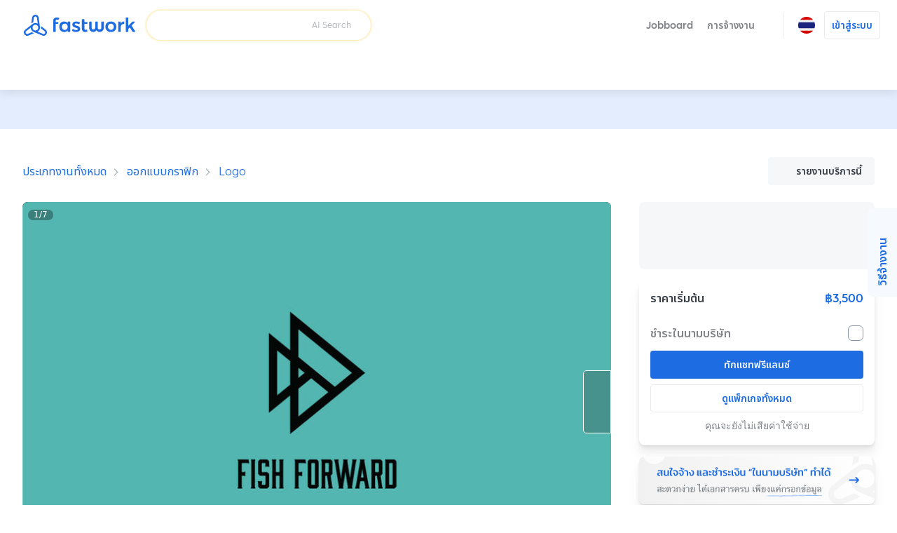

--- FILE ---
content_type: text/html; charset=utf-8
request_url: https://fastwork.co/user/ymckdesign/logo-design-32610364
body_size: 41913
content:
<!DOCTYPE html><html lang="th"><head><script>(function(w,i,g){w[g]=w[g]||[];if(typeof w[g].push=='function')w[g].push(i)})
(window,'GTM-NSN5QC9','google_tags_first_party');</script><script>(function(w,d,s,l){w[l]=w[l]||[];(function(){w[l].push(arguments);})('set', 'developer_id.dYzg1YT', true);
		w[l].push({'gtm.start':new Date().getTime(),event:'gtm.js'});var f=d.getElementsByTagName(s)[0],
		j=d.createElement(s);j.async=true;j.src='/gtm1412/';
		f.parentNode.insertBefore(j,f);
		})(window,document,'script','dataLayer');</script><meta charSet="utf-8" data-next-head=""/><meta name="viewport" content="width=device-width, initial-scale=1.0, minimum-scale=1.0, maximum-scale=1.0, shrink-to-fit=no" data-next-head=""/><title data-next-head="">ออกแบบโลโก้ที่เรียบง่ายแต่ทรงพลัง</title><meta http-equiv="X-UA-Compatible" content="IE=edge" data-next-head=""/><meta name="description" content="ขั้นตอนการทำงานนะครับ

1. คุยรายละเอียดและบรีฟงานจากลูกค้า
2.  หลังจากนั้นผมจะใช้เวลาในการออกเเบบ 2-3วัน แล้วจะส่งแบบให้ลูกค้าเลือกครับ
3. หลังจากลูกค้าเลือกแบบแล้ว ลูกค้าสามารถแก้ไขงานได้ 3 ครั้งครับ 
4. ส่งมอบงานครับ โดยไฟล์ที่ส่งให้ลูกค้าจะมี png และ jpg ครับ

นอกจากลูกค้าจะได้รับงานออกแบบโลโก้แล้ว ผมยังมี FREE BONUS ให้ด้วยครับ:)

*ผมขอไม่รับงานโลโก้ที่มีรายละเอียดเยอะเกินความจำเป็นนะครับ สำหรับผมโลโก้ที่ดีต้องเรียบง่ายเพื่อง่ายต่อการจดจำและสื่อความหมายของแบรน์ได้โดยตัวของมันเอง

ถ้าหากลูกค้าท่านไหนสนใจใช้บริการสามารถติดต่อมาได้เลยนะครับ ผมตั้งใจทำงานเต็มที่
และมีประสบการณ์มากว่า 5 ปี ยินดีให้บริการคร้าบบบบ:)" data-next-head=""/><meta property="og:type" content="website" data-next-head=""/><meta property="og:title" content="ออกแบบโลโก้ที่เรียบง่ายแต่ทรงพลัง" data-next-head=""/><meta property="og:url" content="https://fastwork.co/user/ymckdesign/logo-design-32610364" data-next-head=""/><meta property="og:description" content="ขั้นตอนการทำงานนะครับ

1. คุยรายละเอียดและบรีฟงานจากลูกค้า
2.  หลังจากนั้นผมจะใช้เวลาในการออกเเบบ 2-3วัน แล้วจะส่งแบบให้ลูกค้าเลือกครับ
3. หลังจากลูกค้าเลือกแบบแล้ว ลูกค้าสามารถแก้ไขงานได้ 3 ครั้งครับ 
4. ส่งมอบงานครับ โดยไฟล์ที่ส่งให้ลูกค้าจะมี png และ jpg ครับ

นอกจากลูกค้าจะได้รับงานออกแบบโลโก้แล้ว ผมยังมี FREE BONUS ให้ด้วยครับ:)

*ผมขอไม่รับงานโลโก้ที่มีรายละเอียดเยอะเกินความจำเป็นนะครับ สำหรับผมโลโก้ที่ดีต้องเรียบง่ายเพื่อง่ายต่อการจดจำและสื่อความหมายของแบรน์ได้โดยตัวของมันเอง

ถ้าหากลูกค้าท่านไหนสนใจใช้บริการสามารถติดต่อมาได้เลยนะครับ ผมตั้งใจทำงานเต็มที่
และมีประสบการณ์มากว่า 5 ปี ยินดีให้บริการคร้าบบบบ:)" data-next-head=""/><meta property="og:site_name" content="Fastwork" data-next-head=""/><meta property="og:locale" content="th_TH" data-next-head=""/><meta property="og:image" content="https://cdn-static.fastwork.co/f4ebd5fd-3637-4020-99c6-5734b79db077.jpg" data-next-head=""/><link rel="canonical" href="https://fastwork.co/user/ymckdesign/logo-design-32610364" data-next-head=""/><link rel="preconnect" href="https://fonts.gstatic.com"/><link rel="preconnect" href="https://gateway.fastwork.co"/><link rel="preconnect" href="https://api.fastwork.co"/><link rel="preconnect" href="https://strapi.fastwork.co"/><link rel="preconnect" href="https://firebasestorage.googleapis.com"/><link rel="dns-prefetch" href="https://fonts.gstatic.com"/><link rel="dns-prefetch" href="https://gateway.fastwork.co"/><link rel="dns-prefetch" href="https://api.fastwork.co"/><link rel="dns-prefetch" href="https://strapi.fastwork.co"/><link rel="dns-prefetch" href="https://firebasestorage.googleapis.com"/><link rel="dns-prefetch" href="https://fastwork-public.s3.ap-southeast-1.amazonaws.com"/><link rel="dns-prefetch" href="https://fastwork-data.s3-ap-southeast-1.amazonaws.com"/><link rel="dns-prefetch" href="https://f24luz3xrm-dsn.algolia.net"/><link rel="dns-prefetch" href="https://kit.fontawesome.com"/><link rel="dns-prefetch" href="https://ka-p.fontawesome.com"/><link rel="dns-prefetch" href="https://www.googletagmanager.com"/><link rel="dns-prefetch" href="https://www.google-analytics.com"/><link rel="dns-prefetch" href="https://analytics.google.com"/><link rel="dns-prefetch" href="https://cdn.jsdelivr.net"/><link rel="dns-prefetch" href="https://static.hotjar.com"/><link rel="dns-prefetch" href="https://script.hotjar.com"/><link rel="dns-prefetch" href="https://www.facebook.com"/><link rel="dns-prefetch" href="https://connect.facebook.net"/><link rel="dns-prefetch" href="https://socialplugin.facebook.net"/><link rel="dns-prefetch" href="https://snap.licdn.com"/><link rel="dns-prefetch" href="https://chimpstatic.com"/><link rel="dns-prefetch" href="https://tr.line.me"/><link rel="preload" href="https://cdn.jsdelivr.net/npm/@fastwork/turbine@2.5.5/dist/component.css" as="style"/><link rel="icon" href="/static-v4/favicons/favicon.ico"/><link data-next-font="" rel="preconnect" href="/" crossorigin="anonymous"/><link rel="preload" href="/_next/static/css/4dce66d28a401c08.css" as="style"/><link rel="preload" href="/_next/static/css/686afd7fb4210e32.css" as="style"/><link rel="stylesheet" href="https://cdn.jsdelivr.net/npm/@fastwork/turbine@2.5.5/dist/component.css"/><link href="https://fonts.googleapis.com/css2?family=Noto+Sans+Thai:wght@400;600&amp;display=swap" rel="stylesheet"/><link rel="stylesheet" href="/_next/static/css/4dce66d28a401c08.css" data-n-g=""/><link rel="stylesheet" href="/_next/static/css/686afd7fb4210e32.css"/><noscript data-n-css=""></noscript><script defer="" noModule="" src="/_next/static/chunks/polyfills-42372ed130431b0a.js"></script><script defer="" src="/_next/static/chunks/6077.d7322f25b716275d.js"></script><script defer="" src="/_next/static/chunks/2475.53fa93e6ae330f84.js"></script><script defer="" src="/_next/static/chunks/6018-a7878442e4c2ef50.js"></script><script defer="" src="/_next/static/chunks/5593.99d42cf939549ea2.js"></script><script defer="" src="/_next/static/chunks/892-7679d30d46bb7cee.js"></script><script defer="" src="/_next/static/chunks/7108.11271aca4a43e7d2.js"></script><script defer="" src="/_next/static/chunks/5535.8a2204463aa7fce4.js"></script><script src="/_next/static/chunks/webpack-9c48025ab9e01b52.js" defer=""></script><script src="/_next/static/chunks/framework-58c8f2b553ccbf90.js" defer=""></script><script src="/_next/static/chunks/main-34a30a05f23b147a.js" defer=""></script><script src="/_next/static/chunks/pages/_app-bfdfdedf18cf9ce7.js" defer=""></script><script src="/_next/static/chunks/pages/user/%5Busername%5D/%5BproductSlug%5D-3fb2c3e1cfc7d2d2.js" defer=""></script><script src="/_next/static/xL7jGrtKIyVS6Z4CHHT0A/_buildManifest.js" defer=""></script><script src="/_next/static/xL7jGrtKIyVS6Z4CHHT0A/_ssgManifest.js" defer=""></script></head><body><link rel="preload" as="image" href="https://storage.googleapis.com/fastwork-asset/web/images/logo/fastwork/v2/default.svg"/><link rel="preload" as="image" href="/static-v4/images/icons/language/th.svg"/><link rel="preload" as="image" href="/static-v4/images/icons/language/en.svg"/><link rel="preload" as="image" href="https://storage.googleapis.com/fastwork-static/967d39f1-0669-4d3b-b86e-acfa276d811d.jpg"/><link rel="preload" as="image" href="https://storage.googleapis.com/fastwork-static/4d9ce458-05c1-4db8-a2a1-6afd88126111.jpg"/><link rel="preload" as="image" href="https://storage.googleapis.com/fastwork-static/2bcebf72-5f9b-428e-8b46-03c26df438b3.jpg"/><link rel="preload" as="image" href="https://storage.googleapis.com/fastwork-static/6ab7f4a6-2895-429e-9d96-c385ea88dc7b.jpg"/><link rel="preload" as="image" href="https://storage.googleapis.com/fastwork-static/acbb0798-63c8-41c8-a9ff-bcd43f83dfa3.jpg"/><link rel="preload" as="image" href="https://storage.googleapis.com/fastwork-static/bc047abb-ca12-489d-aed7-9412d693b1c9.jpg"/><link rel="preload" as="image" href="https://storage.googleapis.com/fastwork-static/1a03cf4f-87b2-4c95-b3ef-2d58304d673f.jpg"/><link rel="preload" as="image" href="/static-v4/images/layout/footer/th.svg"/><link rel="preload" as="image" href="/static-v4/images/layout/footer/id.svg"/><link rel="preload" as="image" href="/static-v4/images/layout/footer/vn.svg"/><div id="__next"><script id="structured-data-script_product-detail" type="application/ld+json">{"@context":"https://schema.org/","@type":"Product","@id":"https://fastwork.co","name":"ออกแบบโลโก้ที่เรียบง่ายแต่ทรงพลัง","image":"https://storage.googleapis.com/fastwork-static/f4ebd5fd-3637-4020-99c6-5734b79db077.jpg","description":"ขั้นตอนการทำงานนะครับ\n\n1. คุยรายละเอียดและบรีฟงานจากลูกค้า\n2.  หลังจากนั้นผมจะใช้เวลาในการออกเเบบ 2-3วัน แล้วจะส่งแบบให้ลูกค้าเลือกครับ\n3. หลังจากลูกค้าเลือกแบบแล้ว ลูกค้าสามารถแก้ไขงานได้ 3 ครั้งครับ \n4. ส่งมอบงานครับ โดยไฟล์ที่ส่งให้ลูกค้าจะมี png และ jpg ครับ\n\nนอกจากลูกค้าจะได้รับงานออกแบบโลโก้แล้ว ผมยังมี FREE BONUS ให้ด้วยครับ:)\n\n*ผมขอไม่รับงานโลโก้ที่มีรายละเอียดเยอะเกินความจำเป็นนะครับ สำหรับผมโลโก้ที่ดีต้องเรียบง่ายเพื่อง่ายต่อการจดจำและสื่อความหมายของแบรน์ได้โดยตัวของมันเอง\n\nถ้าหากลูกค้าท่านไหนสนใจใช้บริการสามารถติดต่อมาได้เลยนะครับ ผมตั้งใจทำงานเต็มที่\nและมีประสบการณ์มากว่า 5 ปี ยินดีให้บริการคร้าบบบบ:)","aggregateRating":null,"brand":{"@type":"Thing"},"offers":{"@type":"Offer","priceCurrency":"THB","price":"3500","url":"https://fastwork.co/user/ymckdesign/logo-design-32610364","availability":"https://schema.org/InStock","seller":{"@type":"Person"}}}</script><div class="layout-default"><header><nav class="navigation-bar"><div class="lo-grid-span-horizontal _gg-4px"><a class="logo u-align-middle" data-selenium="navigation-bar.link.logo" href="/"><img src="https://storage.googleapis.com/fastwork-asset/web/images/logo/fastwork/v2/default.svg" alt="Fastwork" height="46"/></a><div class="Search_search-container__JueWb Search_-expanded__oMuHj _dp-f _alit-ct" style="width:clamp(280px, 320px, 320px)"><div class="SearchFreelance_search-helper__tJ60Q _w-100pct notranslate" style="z-index:0"><div class="SearchFreelance_input-animation-container__tTF9X SearchFreelance_-active__Ze8ln" style="--feature-ai-search:active;--input-container-width:100%"><div class="SearchFreelance_border-blur__Uv65P"><div class="SearchFreelance_border-animation-container__EyenL"><div class="SearchFreelance_border-animation__VTYCP"></div><div class="SearchFreelance_input-container__DhLnd" style="width:calc(var(--input-container-width) - 2px)"><div class="SearchFreelance_icon-container__8bpiw"></div><div class="SearchFreelance_input-wrapper__NiQtr"><div class="trb-field is-fluid"><div class="trb-input"><input placeholder="" class="SearchFreelance_input__IasXv _pdl-2px" value=""/></div></div><div class="SearchFreelance_placeholder-typist__khO5l"><div class="Typist SearchFreelance_typist__YLADg"></div></div></div><span class="_wsp-nw _cl-text-default-300 _fs-200 _fw-400 _mg-at">AI Search</span><button disabled="" class="trb-button SearchFreelance_clear-button__iVKx8 is-size-small is-variant-ghost"><span><i class="fa-light fa-xmark _fs-200 _cl-text-default-100 _bgcl-neutral-200 _bdrd-4px" style="width:18px;padding-top:3px;padding-bottom:3px"></i></span></button><button disabled="" class="trb-button SearchFreelance_search-button__azaPB is-size-small is-variant-ghost"><span><i class="fa-regular fa-magnifying-glass _fs-400"></i></span></button></div></div></div></div><div class="SearchFreelance_helper-container__1Wl9S notranslate SearchFreelance_--variant-popup__Ntqvt"></div></div></div></div><div class="lo-grid-span-horizontal _gg-0px"><ul class="menu-container"><li class="menu-text menu-text-th"><a href="https://jobboard.fastwork.co" target="_blank" rel="noopener noreferrer" class="_fw-600" data-selenium="navigation-bar.link.jobboard"><button class="trb-button is-variant-ghost"><span>Jobboard</span></button></a></li><li class="menu-text menu-text-th" role="button"><button class="trb-button is-variant-ghost"><span>การจ้างงาน</span><span class="end-icon"><i class="fa-regular fa-chevron-down _fs-200"></i></span></button><div class="MegaMenu_mega-menu__VLegI"><div class="lo-container-desktop"><div class="_dp-f"><div class="MegaMenu_menu-list__7mX_0"><div class="MegaMenu_menu-group__liJOT"><div class="_dp-f _alit-bl _g-8px _mgbt-8px"><div style="width:16px;height:16px;display:inline-flex;align-items:center;justify-content:center;cursor:pointer"><i class="fa-regular fa-stars"></i></div><span class="_fw-600 _fs-300 _cl-text-default-200">การจ้างงาน</span></div><div class="MegaMenu_menu-items__tnMxF"><a href="/popular-subcat?source=web_marketplace_top-nav-bar_mega-menu" target="_blank" rel="noopener noreferrer" class="MegaMenu_menu-item__Am4H1 _dp-f _g-24px _alit-ct MegaMenu_-active__0oYXz"><img alt="เลือกดูฟรีแลนซ์ที่ต้องการ และแชทได้ทันที" loading="lazy" width="36" height="36" decoding="async" data-nimg="1" style="color:transparent" src="/static-v4/images/mega-menu/icon/search.svg"/><div class="_dp-f _fdrt-cl _g-4px _jtfct-spar _f-1"><span class="MegaMenu_title__VaGWN">ค้นหา และจ้างด้วยตัวเอง<!-- --> </span><span class="_fw-400 _fs-200 _ffml-primary _cl-text-default-200">เลือกดูฟรีแลนซ์ที่ต้องการ และแชทได้ทันที</span></div><div style="width:16px;height:16px;display:inline-flex;align-items:center;justify-content:center;cursor:pointer"><i class="fa-regular fa-chevron-right MegaMenu_arrow-icon__HaFpy"></i></div></a><a href="https://jobboard.fastwork.co?source=web_marketplace_top-nav-bar_mega-menu" target="_blank" rel="noopener noreferrer" class="MegaMenu_menu-item__Am4H1 _dp-f _g-24px _alit-ct"><img alt="โพสต์ และรอฟรีแลนซ์มาเสนองานได้เลย" loading="lazy" width="36" height="36" decoding="async" data-nimg="1" style="color:transparent" src="/static-v4/images/mega-menu/icon/job-board.svg"/><div class="_dp-f _fdrt-cl _g-4px _jtfct-spar _f-1"><span class="MegaMenu_title__VaGWN">โพสต์หาผ่าน Jobboard<!-- --> </span><span class="_fw-400 _fs-200 _ffml-primary _cl-text-default-200">โพสต์ และรอฟรีแลนซ์มาเสนองานได้เลย</span></div><div style="width:16px;height:16px;display:inline-flex;align-items:center;justify-content:center;cursor:pointer"><i class="fa-regular fa-chevron-right MegaMenu_arrow-icon__HaFpy"></i></div></a><a href="https://lin.ee/RHDllL4?source=web_marketplace_top-nav-bar_mega-menu" target="_blank" rel="noopener noreferrer" class="MegaMenu_menu-item__Am4H1 _dp-f _g-24px _alit-ct"><img alt="บริการ Chat to hire หรือผู้ช่วยค้นหาฟรีแลนซ์" loading="lazy" width="36" height="36" decoding="async" data-nimg="1" style="color:transparent" src="/static-v4/images/mega-menu/icon/chat-to-hire.svg"/><div class="_dp-f _fdrt-cl _g-4px _jtfct-spar _f-1"><span class="MegaMenu_title__VaGWN">ผู้ช่วยค้นหาฟรีแลนซ์ แค่แอดไลน์<!-- --> </span><span class="_fw-400 _fs-200 _ffml-primary _cl-text-default-200">บริการ Chat to hire หรือผู้ช่วยค้นหาฟรีแลนซ์</span></div><div style="width:16px;height:16px;display:inline-flex;align-items:center;justify-content:center;cursor:pointer"><i class="fa-regular fa-chevron-right MegaMenu_arrow-icon__HaFpy"></i></div></a></div></div><div class="MegaMenu_menu-group__liJOT"><div class="_dp-f _alit-bl _g-8px _mgbt-8px"><div style="width:16px;height:16px;display:inline-flex;align-items:center;justify-content:center;cursor:pointer"><i class="fa-regular fa-building"></i></div><span class="_fw-600 _fs-300 _cl-text-default-200">สำหรับลูกค้าบริษัท</span></div><div class="MegaMenu_menu-items__tnMxF"><a href="/account-setting/company-info?source=web_marketplace_top-nav-bar_mega-menu" target="_blank" rel="noopener noreferrer" class="MegaMenu_menu-item__Am4H1 _dp-f _g-24px _alit-ct"><img alt="เข้าสู่ระบบ ระบุข้อมูล แจ้งฟรีแลนซ์ได้ทันที!" loading="lazy" width="36" height="36" decoding="async" data-nimg="1" style="color:transparent" src="/static-v4/images/mega-menu/icon/company.svg"/><div class="_dp-f _fdrt-cl _g-4px _jtfct-spar _f-1"><span class="MegaMenu_title__VaGWN">จ้างในนามบริษัท พร้อมออกเอกสาร<!-- --> </span><span class="_fw-400 _fs-200 _ffml-primary _cl-text-default-200">เข้าสู่ระบบ ระบุข้อมูล แจ้งฟรีแลนซ์ได้ทันที!</span></div><div style="width:16px;height:16px;display:inline-flex;align-items:center;justify-content:center;cursor:pointer"><i class="fa-regular fa-chevron-right MegaMenu_arrow-icon__HaFpy"></i></div></a><a href="https://business.fastwork.co?source=web_marketplace_top-nav-bar_mega-menu" target="_blank" rel="noopener noreferrer" class="MegaMenu_menu-item__Am4H1 _dp-f _g-24px _alit-ct"><img alt="ผู้ช่วยในการค้นหา และประสานงานกับฟรีแลนซ์จนจบงาน" loading="lazy" width="36" height="36" decoding="async" data-nimg="1" style="color:transparent" src="/static-v4/images/mega-menu/icon/business.svg"/><div class="_dp-f _fdrt-cl _g-4px _jtfct-spar _f-1"><span class="MegaMenu_title__VaGWN">บริการจัดหาฟรีแลนซ์เพื่อธุรกิจ
(fastwork for business)<!-- --> </span><span class="_fw-400 _fs-200 _ffml-primary _cl-text-default-200">ผู้ช่วยในการค้นหา และประสานงานกับฟรีแลนซ์จนจบงาน</span></div><div style="width:16px;height:16px;display:inline-flex;align-items:center;justify-content:center;cursor:pointer"><i class="fa-regular fa-chevron-right MegaMenu_arrow-icon__HaFpy"></i></div></a></div></div></div><div><hr class="_bgcl-neutral-200 _dp-ilb  _mgh-32px _w-1px _h-100pct"/></div><div class="MegaMenu_menu-info__j4kzA"><span class="_fw-600 _fs-400 _cl-primary-500">เลือกดูฟรีแลนซ์ที่ต้องการ และแชทได้ทันที</span><p class="_fs-300 _ffml-primary _cl-text-default-200 _mgt-12px _wsp-pl">ค้นหาฟรีแลนซ์ตามหมวดหมู่ ดูผลงาน รีวิว และแชทเพื่อจ้างฟรีแลนซ์ด้วยตัวเอง</p><div class="MegaMenu_popular-subcategory-container__XeWeo"><span class="_fw-600 _fs-300">งานยอดนิยม</span><div class="MegaMenu_items__KhwAI"></div></div></div><div class="MegaMenu_menu-image__9mMBt"><img alt="เลือกดูฟรีแลนซ์ที่ต้องการ และแชทได้ทันที" loading="lazy" width="395" height="238" decoding="async" data-nimg="1" style="color:transparent" srcSet="/_next/image?url=%2Fstatic-v4%2Fimages%2Fmega-menu%2Fbanner%2Fsearch-th.jpg&amp;w=640&amp;q=100 1x, /_next/image?url=%2Fstatic-v4%2Fimages%2Fmega-menu%2Fbanner%2Fsearch-th.jpg&amp;w=828&amp;q=100 2x" src="/_next/image?url=%2Fstatic-v4%2Fimages%2Fmega-menu%2Fbanner%2Fsearch-th.jpg&amp;w=828&amp;q=100"/></div></div></div></div></li><li><div class="_dp-f _alit-ct _pdh-8px" style="height:var(--navigation-bar-height)"><div class="_w-1px _bgcl-neutral-200" style="height:50%"></div></div></li><li><div><div class="menu-icon" data-selenium="navigation-bar.button.language"><img src="/static-v4/images/icons/language/th.svg" alt="ภาษาไทย" width="24" height="24"/></div><div class="tb-popup popup-panel-system-notification-position"><div class="panel-language"><ul class="menu-container notranslate"><li><div data-selenium="language-panel.link.th-TH" class="menu"><img src="/static-v4/images/icons/language/th.svg" alt="ภาษาไทย" width="26" height="26" class="slot-image selected"/><div class="slot-text _dp-f _fdrt-cl _g-4px"><div class="_als-fst">ภาษาไทย</div></div></div></li><li><div data-selenium="language-panel.link.en-US" class="menu"><img src="/static-v4/images/icons/language/en.svg" alt="English" width="26" height="26" class="slot-image false"/><div class="slot-text _dp-f _fdrt-cl _g-4px"><div class="_als-fst">English</div><span class="_als-fst _fw-400 _fs-100 _cl-text-default-300 _ffml-primary">Translated by Google</span></div></div></li></ul></div></div></div></li><li class="_ptev-n"><a id="login-link" rel="noopener noreferrer" data-selenium="navigation-bar.link.signin" href="https://auth2.fastwork.co/oauth/authorize?response_type=code&amp;client_id=be5eedd3-5e8b-42a5-a927-0f1a01c290e9&amp;callback_url=&amp;username=ymckdesign&amp;productSlug=logo-design-32610364"><div class="menu-text menu-text-th"><button class="trb-button is-variant-white"><span>เข้าสู่ระบบ</span></button></div></a></li></ul></div></nav><div class="u-raised-2"><div class="category-bar-container"><nav class="category-bar" style="transform:translateX(0px)"><div class="items"></div></nav></div></div></header><main><section class="lo-desktop-responsive-container _bgcl-primary-100 _jtfit-ct" style="height:56px"></section><div class="lo-container-desktop"><div class="product-detail product-detail-layout _pdv-40px"><div class="breadcrumb _dp-f _jtfct-spbtw"><div class="section-breadcrumb u-halign-split u-valign-center"><ul class="tb-breadcrumb _ovf-hd _wsp-nw _tovf-els _fw-w"><li><a data-selenium="breadcrumb.link.item" class="tb-link -primary _fs-200 _fs-400-sm" data-name="ประเภทงานทั้งหมด" href="/categories">ประเภทงานทั้งหมด</a></li><li><a data-selenium="breadcrumb.link.item" class="tb-link -primary _fs-200 _fs-400-sm" data-name="ออกแบบกราฟิก" href="/design-graphic">ออกแบบกราฟิก</a></li><li><a data-selenium="breadcrumb.link.item" class="tb-link -primary _fs-200 _fs-400-sm" data-name="Logo" href="/logo-design?source=breadcrumb-section">Logo</a></li></ul></div><div class="_dp-f _jtfct-fe"><button data-selenium="product-detail.button.report-product" class="trb-button is-variant-tertiary"><span class="start-icon"><i class="fa-light fa-flag"></i></span><span>รายงานบริการนี้</span></button></div></div><div class="top lo-12 _gg-32px"><div><div class="product-detail-gallery"><div class="gallery-layout" style="height:482px"><div class="cover"><div class="Carousel_slider-container__VpL6G" style="--item-padding:0px;--item-padding-bottom:0px"><div class="slick-slider slick-initialized" dir="ltr"><div class="slick-list"><div class="slick-track" style="width:800%;left:0%"><div data-index="0" class="slick-slide slick-active slick-current" tabindex="-1" aria-hidden="false" style="outline:none;width:12.5%"><div><div tabindex="-1" style="width:100%;display:inline-block"><div class="_pst-rlt _bdrd-8px _ovf-hd" style="background:black" data-selenium="product-detail.image.work-sample"><img src="https://storage.googleapis.com/fastwork-static/967d39f1-0669-4d3b-b86e-acfa276d811d.jpg" alt="Logo - ออกแบบโลโก้ที่เรียบง่ายแต่ทรงพลัง - 1" width="100%" draggable="false" style="aspect-ratio:16 / 9" class="_ojf-ct _ojpst-ct"/></div></div></div></div><div data-index="1" class="slick-slide" tabindex="-1" aria-hidden="true" style="outline:none;width:12.5%"><div><div tabindex="-1" style="width:100%;display:inline-block"><div class="_pst-rlt _bdrd-8px _ovf-hd" style="background:black" data-selenium="product-detail.image.work-sample"><img src="https://storage.googleapis.com/fastwork-static/967d39f1-0669-4d3b-b86e-acfa276d811d.jpg" alt="Logo - ออกแบบโลโก้ที่เรียบง่ายแต่ทรงพลัง - 2" width="100%" draggable="false" style="aspect-ratio:16 / 9" class="_ojf-ct _ojpst-ct" decoding="async" loading="lazy"/></div></div></div></div><div data-index="2" class="slick-slide" tabindex="-1" aria-hidden="true" style="outline:none;width:12.5%"><div><div tabindex="-1" style="width:100%;display:inline-block"><div class="_pst-rlt _bdrd-8px _ovf-hd" style="background:black" data-selenium="product-detail.image.work-sample"><img src="https://storage.googleapis.com/fastwork-static/4d9ce458-05c1-4db8-a2a1-6afd88126111.jpg" alt="Logo - ออกแบบโลโก้ที่เรียบง่ายแต่ทรงพลัง - 3" width="100%" draggable="false" style="aspect-ratio:16 / 9" class="_ojf-ct _ojpst-ct" decoding="async" loading="lazy"/></div></div></div></div><div data-index="3" class="slick-slide" tabindex="-1" aria-hidden="true" style="outline:none;width:12.5%"><div><div tabindex="-1" style="width:100%;display:inline-block"><div class="_pst-rlt _bdrd-8px _ovf-hd" style="background:black" data-selenium="product-detail.image.work-sample"><img src="https://storage.googleapis.com/fastwork-static/2bcebf72-5f9b-428e-8b46-03c26df438b3.jpg" alt="Logo - ออกแบบโลโก้ที่เรียบง่ายแต่ทรงพลัง - 4" width="100%" draggable="false" style="aspect-ratio:16 / 9" class="_ojf-ct _ojpst-ct" decoding="async" loading="lazy"/></div></div></div></div><div data-index="4" class="slick-slide" tabindex="-1" aria-hidden="true" style="outline:none;width:12.5%"><div><div tabindex="-1" style="width:100%;display:inline-block"><div class="_pst-rlt _bdrd-8px _ovf-hd" style="background:black" data-selenium="product-detail.image.work-sample"><img src="https://storage.googleapis.com/fastwork-static/6ab7f4a6-2895-429e-9d96-c385ea88dc7b.jpg" alt="Logo - ออกแบบโลโก้ที่เรียบง่ายแต่ทรงพลัง - 5" width="100%" draggable="false" style="aspect-ratio:16 / 9" class="_ojf-ct _ojpst-ct" decoding="async" loading="lazy"/></div></div></div></div><div data-index="5" class="slick-slide" tabindex="-1" aria-hidden="true" style="outline:none;width:12.5%"><div><div tabindex="-1" style="width:100%;display:inline-block"><div class="_pst-rlt _bdrd-8px _ovf-hd" style="background:black" data-selenium="product-detail.image.work-sample"><img src="https://storage.googleapis.com/fastwork-static/acbb0798-63c8-41c8-a9ff-bcd43f83dfa3.jpg" alt="Logo - ออกแบบโลโก้ที่เรียบง่ายแต่ทรงพลัง - 6" width="100%" draggable="false" style="aspect-ratio:16 / 9" class="_ojf-ct _ojpst-ct" decoding="async" loading="lazy"/></div></div></div></div><div data-index="6" class="slick-slide" tabindex="-1" aria-hidden="true" style="outline:none;width:12.5%"><div><div tabindex="-1" style="width:100%;display:inline-block"><div class="_pst-rlt _bdrd-8px _ovf-hd" style="background:black" data-selenium="product-detail.image.work-sample"><img src="https://storage.googleapis.com/fastwork-static/bc047abb-ca12-489d-aed7-9412d693b1c9.jpg" alt="Logo - ออกแบบโลโก้ที่เรียบง่ายแต่ทรงพลัง - 7" width="100%" draggable="false" style="aspect-ratio:16 / 9" class="_ojf-ct _ojpst-ct" decoding="async" loading="lazy"/></div></div></div></div><div data-index="7" class="slick-slide" tabindex="-1" aria-hidden="true" style="outline:none;width:12.5%"><div><div tabindex="-1" style="width:100%;display:inline-block"><div class="_pst-rlt _bdrd-8px _ovf-hd" style="background:black" data-selenium="product-detail.image.work-sample"><img src="https://storage.googleapis.com/fastwork-static/1a03cf4f-87b2-4c95-b3ef-2d58304d673f.jpg" alt="Logo - ออกแบบโลโก้ที่เรียบง่ายแต่ทรงพลัง - 8" width="100%" draggable="false" style="aspect-ratio:16 / 9" class="_ojf-ct _ojpst-ct" decoding="async" loading="lazy"/></div></div></div></div></div></div><button type="button" class="next-button outline --large" data-role="none"><i class="fa-regular fa-chevron-right"></i></button></div></div><div class="carousel-info"><div class="page">1<!-- -->/<!-- -->7</div></div></div></div></div><div class="product-detail-sub-gallery _mgt-8px"><div class="gallery-layout"><div class="cover"><div class="Carousel_slider-container__VpL6G Carousel_--is-fluid__ojgge" style="--item-padding:4px;--item-padding-bottom:4px"><div class="slick-slider slick-initialized" dir="ltr"><div class="slick-list"><div class="slick-track" style="width:160%;left:0%"><div data-index="0" class="slick-slide slick-active slick-current" tabindex="-1" aria-hidden="false" style="outline:none;width:12.5%"><div><div tabindex="-1" style="width:100%;display:inline-block"><div class="_pst-rlt _bdrd-8px _ovf-hd" style="background:black;height:92px" data-selenium="product-detail.image.work-sample"><img src="https://storage.googleapis.com/fastwork-static/967d39f1-0669-4d3b-b86e-acfa276d811d.jpg" alt="Logo - ออกแบบโลโก้ที่เรียบง่ายแต่ทรงพลัง - 1" width="100%" draggable="false" style="aspect-ratio:16 / 9" class="_ojf-ct _ojpst-ct"/></div></div></div></div><div data-index="1" class="slick-slide slick-active" tabindex="-1" aria-hidden="false" style="outline:none;width:12.5%"><div><div tabindex="-1" style="width:100%;display:inline-block"><div class="_pst-rlt _bdrd-8px _ovf-hd" style="background:black;height:92px" data-selenium="product-detail.image.work-sample"><img src="https://storage.googleapis.com/fastwork-static/967d39f1-0669-4d3b-b86e-acfa276d811d.jpg" alt="Logo - ออกแบบโลโก้ที่เรียบง่ายแต่ทรงพลัง - 2" width="100%" draggable="false" style="aspect-ratio:16 / 9" class="_ojf-ct _ojpst-ct"/></div></div></div></div><div data-index="2" class="slick-slide slick-active" tabindex="-1" aria-hidden="false" style="outline:none;width:12.5%"><div><div tabindex="-1" style="width:100%;display:inline-block"><div class="_pst-rlt _bdrd-8px _ovf-hd" style="background:black;height:92px" data-selenium="product-detail.image.work-sample"><img src="https://storage.googleapis.com/fastwork-static/4d9ce458-05c1-4db8-a2a1-6afd88126111.jpg" alt="Logo - ออกแบบโลโก้ที่เรียบง่ายแต่ทรงพลัง - 3" width="100%" draggable="false" style="aspect-ratio:16 / 9" class="_ojf-ct _ojpst-ct"/></div></div></div></div><div data-index="3" class="slick-slide slick-active" tabindex="-1" aria-hidden="false" style="outline:none;width:12.5%"><div><div tabindex="-1" style="width:100%;display:inline-block"><div class="_pst-rlt _bdrd-8px _ovf-hd" style="background:black;height:92px" data-selenium="product-detail.image.work-sample"><img src="https://storage.googleapis.com/fastwork-static/2bcebf72-5f9b-428e-8b46-03c26df438b3.jpg" alt="Logo - ออกแบบโลโก้ที่เรียบง่ายแต่ทรงพลัง - 4" width="100%" draggable="false" style="aspect-ratio:16 / 9" class="_ojf-ct _ojpst-ct"/></div></div></div></div><div data-index="4" class="slick-slide slick-active" tabindex="-1" aria-hidden="false" style="outline:none;width:12.5%"><div><div tabindex="-1" style="width:100%;display:inline-block"><div class="_pst-rlt _bdrd-8px _ovf-hd" style="background:black;height:92px" data-selenium="product-detail.image.work-sample"><img src="https://storage.googleapis.com/fastwork-static/6ab7f4a6-2895-429e-9d96-c385ea88dc7b.jpg" alt="Logo - ออกแบบโลโก้ที่เรียบง่ายแต่ทรงพลัง - 5" width="100%" draggable="false" style="aspect-ratio:16 / 9" class="_ojf-ct _ojpst-ct"/></div></div></div></div><div data-index="5" class="slick-slide" tabindex="-1" aria-hidden="true" style="outline:none;width:12.5%"><div><div tabindex="-1" style="width:100%;display:inline-block"><div class="_pst-rlt _bdrd-8px _ovf-hd" style="background:black;height:92px" data-selenium="product-detail.image.work-sample"><img src="https://storage.googleapis.com/fastwork-static/acbb0798-63c8-41c8-a9ff-bcd43f83dfa3.jpg" alt="Logo - ออกแบบโลโก้ที่เรียบง่ายแต่ทรงพลัง - 6" width="100%" draggable="false" style="aspect-ratio:16 / 9" class="_ojf-ct _ojpst-ct"/></div></div></div></div><div data-index="6" class="slick-slide" tabindex="-1" aria-hidden="true" style="outline:none;width:12.5%"><div><div tabindex="-1" style="width:100%;display:inline-block"><div class="_pst-rlt _bdrd-8px _ovf-hd" style="background:black;height:92px" data-selenium="product-detail.image.work-sample"><img src="https://storage.googleapis.com/fastwork-static/bc047abb-ca12-489d-aed7-9412d693b1c9.jpg" alt="Logo - ออกแบบโลโก้ที่เรียบง่ายแต่ทรงพลัง - 7" width="100%" draggable="false" style="aspect-ratio:16 / 9" class="_ojf-ct _ojpst-ct"/></div></div></div></div><div data-index="7" class="slick-slide" tabindex="-1" aria-hidden="true" style="outline:none;width:12.5%"><div><div tabindex="-1" style="width:100%;display:inline-block"><div class="_pst-rlt _bdrd-8px _ovf-hd" style="background:black;height:92px" data-selenium="product-detail.image.work-sample"><img src="https://storage.googleapis.com/fastwork-static/1a03cf4f-87b2-4c95-b3ef-2d58304d673f.jpg" alt="Logo - ออกแบบโลโก้ที่เรียบง่ายแต่ทรงพลัง - 8" width="100%" draggable="false" style="aspect-ratio:16 / 9" class="_ojf-ct _ojpst-ct"/></div></div></div></div></div></div><button type="button" class="next-button outline --small" data-role="none"><i class="fa-regular fa-chevron-right"></i></button></div></div></div></div></div></div></div><div class="content lo-12 _gg-40px _pst-rlt"><div class="lo-12 _gg-24px"><div class="product-detail-navigation"><div class="trb-tab-menu is-variant-underline"><button class="tab-button is-active" data-selenium="product-detail.tab.overall">ภาพรวม</button><button class="tab-button" data-selenium="product-detail.tab.package">แพ็กเกจ</button><button class="tab-button" data-selenium="product-detail.tab.profile">ฟรีแลนซ์</button><button class="tab-button" data-selenium="product-detail.tab.review">รีวิว</button></div></div><div id="overall" class="_pst-asl" style="top:2px"></div><div class="product-title_container"><h1 class="_cl-primary-500 _fs-700">ออกแบบโลโก้ที่เรียบง่ายแต่ทรงพลัง</h1><div class="product-decor _mgt-12px _fs-400"><div class="_dp-f _alit-ct"><span>ขายได้ 9 ครั้ง</span></div><div class="_dp-f _alit-ct"><i class="fas fa-star" style="color:var(--color-fastwork-star)"></i><span class="_mgl-4px">4.7</span></div><a href="" target="_blank" rel="noopener noreferrer" class="_cs-pt"><div data-tooltip="ผู้ว่าจ้างไว้ใจ! กลับมาจ้างซ้ำเป็นจำนวนมาก" class="-text-left tb-tooltip -extra-large"><img src="https://storage.googleapis.com/fastwork-asset/product_options/badge_rehire_th.png" alt="rehire" height="24" decoding="async" loading="lazy"/></div></a></div></div><div class="_dp-f _alit-ct _gg-8px _bgcl-neutral-100 _pdv-8px _pdh-12px _bdrd-8px"><img alt="high rehire rate" loading="lazy" width="32" height="32" decoding="async" data-nimg="1" style="color:transparent;max-width:100%;height:auto" src="/static-v4/images/icons/icon-rehire.svg"/><div class="_fs-300"><span class="_fw-600">ผู้ว่าจ้างไว้ใจ!</span> <!-- -->กลับมาจ้างซ้ำเป็นจำนวนมาก</div></div><hr class="_bgcl-neutral-200 _dp-ilb  _h-1px _w-100pct"/><p class="_wsp-pw _wb-bw">ขั้นตอนการทำงานนะครับ

1. คุยรายละเอียดและบรีฟงานจากลูกค้า
2.  หลังจากนั้นผมจะใช้เวลาในการออกเเบบ 2-3วัน แล้วจะส่งแบบให้ลูกค้าเลือกครับ
3. หลังจากลูกค้าเลือกแบบแล้ว ลูกค้าสามารถแก้ไขงานได้ 3 ครั้งครับ 
4. ส่งมอบงานครับ โดยไฟล์ที่ส่งให้ลูกค้าจะมี png และ jpg ครับ

นอกจากลูกค้าจะได้รับงานออกแบบโลโก้แล้ว ผมยังมี FREE BONUS ให้ด้วยครับ:)

*ผมขอไม่รับงานโลโก้ที่มีรายละเอียดเยอะเกินความจำเป็นนะครับ สำหรับผมโลโก้ที่ดีต้องเรียบง่ายเพื่อง่ายต่อการจดจำและสื่อความหมายของแบรน์ได้โดยตัวของมันเอง

ถ้าหากลูกค้าท่านไหนสนใจใช้บริการสามารถติดต่อมาได้เลยนะครับ ผมตั้งใจทำงานเต็มที่
และมีประสบการณ์มากว่า 5 ปี ยินดีให้บริการคร้าบบบบ:)</p></div><div class="lo-12 _gg-24px _pst-rlt"><div id="package" class="_pst-asl" style="top:-64px"></div><div class="_dp-f _alit-ct _jtfct-spbtw"><h2 class="_cl-primary-500 _fs-600">แพ็กเกจ: 1 แพ็กเกจ</h2></div><div class="_h-860px _ovfy-auto _ovfx-hidden _bgcl-neutral-100 _bdrd-8px _bdcl-neutral-200 _bdw-1px _pd-16px packages-container"><div class="old-package-card  _bgcl-white-100 _bdrd-4px _bdcl-neutral-300 _bdw-1px _pdt-24px _pdh-24px _pdbt-16px"><div class="_dp-f _jtfct-spbtw"><h3 class="_fs-400"><strong class="_ffml-secondary _cl-primary-500"></strong></h3><strong class="_ffml-secondary _cl-primary-500">฿3,500</strong></div><div class="_cl-text-default-200 _fs-300 _mgt-8px"><i class="far fa-calendar"></i> <span>ระยะเวลาในการทำงาน<!-- --> <!-- -->5<!-- --> <!-- -->วัน</span></div><p class="_cl-text-default-100 _fs-400 _mgt-16px _wsp-pw _wb-bw _mgbt-12px">1. ได้รับโลโก้ 2-3 แบบ
2. แก้ไขงานได้ 3 ครั้ง
3. ได้รับไฟล์ jpg, png และ vector file 
4. ใช้เวลา 5 วันในการออกแบบ</p><hr class="_mgv-16px"/><div class="_dp-f _jtfct-spbtw _alit-ct corporate"><div class="trb-checkbox"><input id="pack0-null" data-selenium="product-detail.checkbox.corporate-payment-table" class="_ffml-secondary" type="checkbox"/><label for="pack0-null">สนใจจ้างในนามบริษัท</label></div><div id="turnstile-widget"></div><button data-selenium="product-detail.button.select-package-list-package-1" class="trb-button _mgl-at"><span>ทักแชทฟรีแลนซ์</span></button></div></div></div></div><div class="_bdrd-8px _ovf-hd _bsd-200"><a href="/account-setting/company-info?source=web_product-detail_company-profile_table-banner" target="_blank" rel="noopener noreferrer"><div class="_pst-rlt" style="aspect-ratio:8 / 1;position:relative;height:100px;width:100%"><img alt="company profile hiring" loading="lazy" decoding="async" data-nimg="fill" style="position:absolute;height:100%;width:100%;left:0;top:0;right:0;bottom:0;object-fit:cover;color:transparent" src="/static-v4/images/product/company-hiring-full-th.svg"/></div></a></div><div class="lo-12 _gg-24px _pst-rlt"><div id="profile" class="_pst-asl" style="top:-64px"></div><div class="_dp-f _alit-ct _jtfct-spbtw"><div class="_cl-primary-500 _fs-600 _ffml-secondary _fw-600">ฟรีแลนซ์</div></div><div class="product-detail-freelance-info"><div class="freelance-info"><div class="_pst-rlt _mgr-12px _mgr-24px-sm"><a href="/user/ymckdesign" target="_blank" rel="noopener noreferrer"><div class="_pst-rlt avatar-container" style="aspect-ratio:1 / 1;height:88px"><img alt="ymckdesign" draggable="false" loading="lazy" decoding="async" data-nimg="fill" style="position:absolute;height:100%;width:100%;left:0;top:0;right:0;bottom:0;object-fit:cover;color:transparent" src="https://storage.googleapis.com/fastwork-static/aa64c56a-fdb8-4a7d-9eef-256ec59c1cc6.jpg"/></div></a></div><div class="_f-1 _dp-f _gg-16px"><div class="lo-12 _f-1"><a href="/user/ymckdesign" target="_blank" rel="noopener noreferrer" class="_dp-f _alit-ct"><strong class="_ffml-secondary _fs-600">ymckdesign</strong></a><p class="_mgt-8px _fs-300 _cl-text-default-200 _dp-n _dp-b-md">กราฟฟิคดีไซน์เนอร์ประสบการณ์กว่า 8 ปี ผ่านงานออกแบบมาแล้วมากกว่า 1000 ชิ้นงาน ทุกดีไซน์ของเรา ออกแบบเองทั้งหมด การันตีคุณภาพ</p></div><div class="_pdl-32px-md"><a href="/user/ymckdesign" target="_blank" rel="noopener noreferrer" data-selenium="product-detail.button.view-profile"><button class="trb-button is-variant-secondary"><span><i class="far fa-arrow-up-right-from-square _mgr-4px chat-icon"></i>ดูโปรไฟล์</span></button></a></div></div></div><p class="_fs-300 _cl-text-default-200 _pdh-16px _mgbt-12px _dp-n-md _dp-b">กราฟฟิคดีไซน์เนอร์ประสบการณ์กว่า 8 ปี ผ่านงานออกแบบมาแล้วมากกว่า 1000 ชิ้นงาน ทุกดีไซน์ของเรา ออกแบบเองทั้งหมด การันตีคุณภาพ</p><div class="_pdh-24px-md _pdh-12px _pdt-0px"><div class="product-stats lo-3 _gg-12px"><div class="_dp-f _fdrt-cl _fdrt-r-md _alit-ct _gg-12px-md _gg-4px"><i class="fal fa-handshake _fs-700-md _fs-400 _opct-70"></i><div><div class="_fs-300 _tal-l-md _tal-ct">งานสำเร็จ</div><div class="_fs-400 _cl-primary-500 _mgt-8px-md _mgt-4px _fw-600 _tal-l-md _tal-ct _ffml-secondary">100%<!-- --> </div></div></div><div class="_dp-f _fdrt-cl _fdrt-r-md _alit-ct _gg-12px-md _gg-4px"><i class="fal fa-cart-shopping _fs-700-md _fs-400 _opct-70"></i><div><div class="_fs-300 _tal-l-md _tal-ct">ขายได้</div><div class="_fs-400 _cl-primary-500 _mgt-8px-md _mgt-4px _fw-600 _tal-l-md _tal-ct _ffml-secondary">9 ครั้ง<!-- --> </div></div></div><div class="_dp-f _fdrt-cl _fdrt-r-md _alit-ct _gg-12px-md _gg-4px"><i class="fal fa-repeat _fs-700-md _fs-400 _opct-70"></i><div><div class="_fs-300 _tal-l-md _tal-ct">จ้างซ้ำ</div><div class="_fs-400 _cl-primary-500 _mgt-8px-md _mgt-4px _fw-600 _tal-l-md _tal-ct _ffml-secondary">3 ครั้ง</div></div></div><div class="_dp-f _fdrt-cl _fdrt-r-md _alit-ct _gg-12px-md _gg-4px"><i class="fal fa-message-lines _fs-700-md _fs-400 _opct-70"></i><div><div class="_fs-300 _tal-l-md _tal-ct">ตอบกลับ</div><div class="_fs-400 _cl-primary-500 _mgt-8px-md _mgt-4px _fw-600 _tal-l-md _tal-ct _ffml-secondary">1 นาที</div></div></div></div></div></div></div><div class="lo-12 _gg-24px _pst-rlt"><div id="review" class="_pst-asl" style="top:-64px"></div><div class="_dp-f _alit-ct _jtfct-spbtw"><div class="_cl-primary-500 _fs-600 _ffml-secondary _fw-600">รีวิวจากผู้ว่าจ้าง </div></div><div class="lo-12 _gg-8px _jtfit-ct _pdv-48px"><div class="_dp-f"><div class="_pst-rlt" style="width:18px;height:18px"><i class="fas fa-star _pst-asl _l-0px _t-0px _cl-neutral-300"></i></div><div class="_pst-rlt" style="width:18px;height:18px"><i class="fas fa-star _pst-asl _l-0px _t-0px _cl-neutral-300"></i></div><div class="_pst-rlt" style="width:18px;height:18px"><i class="fas fa-star _pst-asl _l-0px _t-0px _cl-neutral-300"></i></div><div class="_pst-rlt" style="width:18px;height:18px"><i class="fas fa-star _pst-asl _l-0px _t-0px _cl-neutral-300"></i></div><div class="_pst-rlt" style="width:18px;height:18px"><i class="fas fa-star _pst-asl _l-0px _t-0px _cl-neutral-300"></i></div></div><div class="_ffml-secondary _fs-300 _cl-text-default-200">เริ่มจ้างฟรีแลนซ์คนนี้ และให้คะแนน</div></div><div class="lo-12 _gg-12px"></div></div></div><aside class="aside"><div class="package-panel-container" style="position:sticky"><div class="_bdrd-8px _ovf-hd"><div class="_pst-rlt guarantee" style="aspect-ratio:375 / 96;height:96px;width:100%"></div></div><div class="_mgt-16px _bsd-200 _pd-16px _bdrd-8px"><div class="_dp-f _jtfct-spbtw _bdbt-1px _bdcl-neutral-200 _pdbt-16px _bdbt-1px"><h3 class="_fs-400"><strong class="_ffml-secondary _cl-text-default-100">ราคาเริ่มต้น</strong></h3><strong class="_ffml-secondary _cl-primary-500">฿3,500</strong></div><div class="_dp-f _jtfct-spbtw"><h3 class="_fs-400 _mgv-16px"><strong class="_ffml-secondary _cl-text-default-200">ชำระในนามบริษัท</strong></h3><div class="trb-checkbox"><input id="package-table-company-payment-aside" class="_ffml-secondary" data-selenium="product-detail.checkbox.corporate-payment-table" type="checkbox"/></div></div><div id="aside-panel-turnstile-widget"></div><button class="trb-button _mgbt-8px is-variant-primary is-fluid"><span>ทักแชทฟรีแลนซ์</span></button><button class="trb-button _mgbt-8px is-variant-secondary is-fluid"><span>ดูแพ็กเกจทั้งหมด</span></button><p class="_fs-300 _cl-text-default-200 _tal-ct">คุณจะยังไม่เสียค่าใช้จ่าย</p></div><div class="_mgt-16px _bdrd-8px _ovf-hd _bsd-200"><a href="/account-setting/company-info?source=web_product-detail_company-profile_sticky-banner" target="_blank" rel="noopener noreferrer"><div class="_pst-rlt" style="aspect-ratio:320 / 68;position:relative;height:68px;width:100%"><img alt="company profile hiring" loading="lazy" decoding="async" data-nimg="fill" style="position:absolute;height:100%;width:100%;left:0;top:0;right:0;bottom:0;object-fit:cover;color:transparent" src="/static-v4/images/product/company-hiring-aside-th.svg"/></div></a></div><div class="lo-6 _tal-ct _ffml-secondary _fs-400 _fw-600 _cl-text-default-200 _mgt-16px action-panel -desktop"><div class="_cs-pt _pd-8px" role="button" style="min-width:34px" data-selenium="product-detail.button.favorite" aria-label="product-detail.button.favorite"><i class="fal fa-heart"></i><span class="_mgl-8px _cs-pt">บันทึก</span></div><div class="_pd-8px _cs-pt" role="button" data-selenium="product-detail.button.social-share" aria-label="product-detail.button.social-share"><i class="fal fa-share-nodes"></i><span class="_mgl-8px">แชร์</span></div></div></div></aside></div></div><div class="How_how__T1n1U"><div style="z-index:10" class="How_drawer___2lzy _dp-f _alit-ct _jtfct-ct _pst-f _r-0px _t-0px _bt-0px _mg-0px"><button class="_bgcl-primary-50 _pdv-16px _pdh-12px _bdtrrd-8px _bdbtrrd-8px _cs-pt _bdw-0px" style="transform:rotate(180deg);pointer-events:all" data-selenium="how-to-widget.button"><div class="_dp-f _fdrt-cl _alit-ct _cl-primary-500"><div style="writing-mode:vertical-lr" class="_ffml-secondary _fw-600">วิธีจ้างงาน</div><div style="transform:rotate(180deg);height:18px" class="_mgt-8px"><i class="fas fa-circle-question"></i></div></div></button><div class="How_panel__Tjns6"><div class="How_top__sTNLg lo-12 _gg-12px" style="padding:24px 52px 24px 32px"><div><div class="_cl-primary-500 _fs-700"><i class="fal fa-comment-alt-lines"></i></div><div class="_ffml-secondary _cl-primary-500 _mgt-4px">Step 1 : ทักแชทฟรีแลนซ์</div><p class="_cl-text-default-200 _fs-300">ทักแชทเพื่อคุยรายละเอียดและบรีฟงานกับฟรีแลนซ์ได้ทันทีโดยไม่มีค่าใช้จ่าย</p></div><div><div class="_cl-primary-500 _fs-700"><i class="fal fa-money-bill"></i></div><div class="_ffml-secondary _cl-primary-500 _mgt-4px">Step 2 : ตกลงจ้างงาน และชำระเงิน</div><p class="_cl-text-default-200 _fs-300">ตกลงจ้างงาน โดยขอใบเสนอราคากับฟรีแลนซ์ ตรวจสอบรายละเอียดและชำระเงินได้ทันที</p></div><div><div class="_cl-primary-500 _fs-700"><i class="fal fa-file-check"></i></div><div class="_ffml-secondary _cl-primary-500 _mgt-4px">Step 3 : ฟรีแลนซ์ส่งงาน และผู้จ้างอนุมัติงาน</div><p class="_cl-text-default-200 _fs-300">เมื่อฟรีแลนซ์ทำงานตามข้อตกลงและส่งงานขั้น สุดท้ายแล้ว ผู้จ้างสามารถตรวจสอบ ขอแก้ไขหรืออนุมัติได้ตามข้อตกลง</p></div><div class="_mgt-4px _ffml-secondary" style="line-height:1.5">คุณสามารถค้นหาฟรีแลนซ์ได้โดยการโพสต์งานบน <a href="https://jobboard.fastwork.co" target="_blank" rel="noopener noreferrer" class="trb-link is-variant-primary">Jobboard</a> ของ fastwork</div></div><div class="How_addition__EvbOF lo-12 _gg-12px _bgcl-neutral-100"><div class="_dp-f"><div class="_bgcl-primary-500 _bdbtrrd-12px _cl-white-100 _fs-200 _dp-f _alit-ct _h-24px _pdr-12px _pdl-24px _ffml-secondary"><i class="far fa-lightbulb-on _mgr-8px"></i> <!-- -->คำแนะนำเพิ่มเติม</div></div><p class="_cl-text-default-200 _fs-300" style="padding:0px 52px 24px 32px">Fastwork เป็นตัวกลางถือเงินของคุณ เพื่อความปลอดภัย และฟรีแลนซ์จะได้รับเงิน หลังจากผู้ว่าจ้างจะกดอนุมัติงานแล้วเท่านั้น!</p></div></div></div><div class="How_curtain__jQVPl"></div></div></main><footer><div class="default-footer _bgcl-primary-700 _cl-text-invert-100 lo-container-desktop _grg-24px"><div class="_dp-f _gclg-48px _grg-24px"><div class="block-small"><strong class="title _ffml-secondary _mgbt-12px">หมวดหมู่งาน</strong></div><div class="block-small notranslate"><strong class="title _ffml-secondary _mgbt-12px">วิธีการใช้งาน</strong><a href="/start-selling" target="_blank" rel="noopener noreferrer" class="_fs-300 _mgbt-8px" aria-label="social undefined">สมัครเป็นฟรีแลนซ์</a><a href="https://static.fastwork.co/contents/how" target="_blank" rel="noopener noreferrer" class="_fs-300 _mgbt-8px" aria-label="social undefined">เริ่มขายงานอย่างไร</a><a href="https://www.slimfaq.com/fastwork-co-bfa21e87-1550-4d30-9cb2-a8eec7a0969e/1818-/7393-" target="_blank" rel="noopener noreferrer" class="_fs-300 _mgbt-8px" aria-label="social undefined">การชำระค่าจ้าง</a><a href="https://static.fastwork.co/contents/guarantee" target="_blank" rel="noopener noreferrer" class="_fs-300 _mgbt-8px" aria-label="social undefined">รับประกันการจ้างงาน</a><a href="https://blog.fastwork.co" target="_blank" rel="noopener noreferrer" class="_fs-300 _mgbt-8px" aria-label="social undefined">บล็อกความรู้</a><a href="https://fastwork4276.zendesk.com/hc/th" target="_blank" rel="noopener noreferrer" class="_fs-300 _mgbt-8px" aria-label="social undefined">คำถามที่เจอบ่อย</a><a href="/consent-management" target="_blank" rel="noopener noreferrer" class="_fs-300 _mgbt-8px" aria-label="social undefined">จัดการการใช้ข้อมูล</a></div><div class="block-small"><strong class="title _ffml-secondary _mgbt-12px">ผลิตภัณฑ์</strong><a href="/" target="_blank" rel="noopener noreferrer" class="_fs-300 _mgbt-8px" aria-label="social undefined">Fastwork</a><a href="https://business.fastwork.co/?utm_source=fastwork&amp;utm_medium=pr&amp;utm_campaign=fwhomepagefooter_pr" target="_blank" rel="noopener noreferrer" class="_fs-300 _mgbt-8px" aria-label="social undefined">Fastwork for Business</a></div><div class="block-small"><strong class="title _ffml-secondary _mgbt-12px">เกี่ยวกับ fastwork</strong><a href="https://form.jotform.me/63044292363453" target="_blank" rel="noopener noreferrer" class="_fs-300 _mgbt-8px" aria-label="social undefined">Feedback พวกเรา</a><a href="https://careers.fastwork.co" target="_blank" rel="noopener noreferrer" class="_fs-300 _mgbt-8px" aria-label="social undefined">ร่วมงานกับ Fastwork</a><a href="https://static.fastwork.co/contents/terms" target="_blank" rel="noopener noreferrer" class="_fs-300 _mgbt-8px" aria-label="social undefined">เงื่อนไขการใช้บริการ</a><a href="https://static.fastwork.co/contents/privacy" target="_blank" rel="noopener noreferrer" class="_fs-300 _mgbt-8px" aria-label="social undefined">นโยบายความเป็นส่วนตัว</a></div><div class="block-large"><a href="https://static.fastwork.co/contents/support-center" target="_blank" rel="noreferrer" class="_mgbt-12px"><strong class="title _ffml-secondary">ติดต่อเรา</strong></a><a href="/cdn-cgi/l/email-protection#53202623233c21271335322027243c21387d303c" target="_blank" rel="noopener noreferrer" class="_fs-300 _mgbt-8px" aria-label="social fas fa-envelope-open _mgr-4px"><i class="fas fa-envelope-open _mgr-4px"></i><span class="__cf_email__" data-cfemail="3f4c4a4f4f504d4b7f595e4c4b48504d54115c50">[email&#160;protected]</span></a><a href="https://www.facebook.com/fastworkco" target="_blank" rel="noopener noreferrer" class="_fs-300 _mgbt-8px" aria-label="social fab fa-facebook-messenger _mgr-4px"><i class="fab fa-facebook-messenger _mgr-4px"></i>Facebook Messenger</a><div class="_mgbt-8px _mgt-12px" style="font-size:12px">จันทร์-ศุกร์ 9.30-22.00น.</div><div class="_mgbt-8px" style="font-size:12px">เสาร์-อาทิตย์, วันหยุดนักขัตฤกษ์ 10.00-19.00น.</div></div></div></div><div class="bottom-footer lo-container-desktop _bgcl-neutral-900 _cl-text-invert-100 _fs-300 _pdv-16px"><div class="_dp-f _jtfct-spbtw _alit-ct"><div class="lo-grid-span-horizontal _gg-8px"><div class="social"><a href="https://lin.ee/CAnH9Gf" target="_blank" rel="noopener noreferrer" class="_fs-300 _mgbt-8px" aria-label="social fab fa-line"><i class="fab fa-line"></i></a><a href="https://www.instagram.com/fastworkco/" target="_blank" rel="noopener noreferrer" class="_fs-300 _mgbt-8px" aria-label="social fab fa-instagram"><i class="fab fa-instagram"></i></a><a href="https://www.facebook.com/fastworkco" target="_blank" rel="noopener noreferrer" class="_fs-300 _mgbt-8px" aria-label="social fab fa-facebook-square"><i class="fab fa-facebook-square"></i></a><a href="https://twitter.com/fastworkco" target="_blank" rel="noopener noreferrer" class="_fs-300 _mgbt-8px" aria-label="social fab fa-twitter"><i class="fab fa-twitter"></i></a><a href="https://www.youtube.com/channel/UCroiT_lHdQl7iGZ6CxlmwAg" target="_blank" rel="noopener noreferrer" class="_fs-300 _mgbt-8px" aria-label="social fab fa-youtube"><i class="fab fa-youtube"></i></a><a href="https://www.linkedin.com/company/fastworkco" target="_blank" rel="noopener noreferrer" class="_fs-300 _mgbt-8px" aria-label="social fab fa-linkedin"><i class="fab fa-linkedin"></i></a><a href="https://www.tiktok.com/@fastworkco" target="_blank" rel="noopener noreferrer" class="_fs-300 _mgbt-8px" aria-label="social fab fa-tiktok"><i class="fab fa-tiktok"></i></a><a href="https://www.blockdit.com/fastworkco" target="_blank" rel="noopener noreferrer" class="_fs-300 _mgbt-8px" aria-label="social undefined"><img src="/static-v4/images/icons/blockdit.svg" alt="social undefined" style="width:14px;height:16px" decoding="async" loading="lazy"/></a><a href="https://www.pinterest.com/fastworkco/" target="_blank" rel="noopener noreferrer" class="_fs-300 _mgbt-8px" aria-label="social fab fa-pinterest"><i class="fab fa-pinterest"></i></a></div><div class="_w-1px _bgcl-white-100 _opct-60"></div><a href="/categories">Sitemaps</a><div class="_w-1px _bgcl-white-100 _opct-60"></div><div class="_dp-f _g-8px"><a href="https://fastwork.co?source=footer_th" target="_blank" rel="noopener noreferrer"><img src="/static-v4/images/layout/footer/th.svg" alt="th site"/></a><a href="https://fastwork.id?source=footer_id" target="_blank" rel="noopener noreferrer"><img src="/static-v4/images/layout/footer/id.svg" alt="id site"/></a><a href="https://fastlance.vn?source=footer_vn" target="_blank" rel="noopener noreferrer"><img src="/static-v4/images/layout/footer/vn.svg" alt="vn site"/></a></div></div><div class="_dp-f _alit-ct"><div>© 2026 Fastwork</div></div></div></div></footer></div><section class="Toastify" aria-live="polite" aria-atomic="false" aria-relevant="additions text" aria-label="Notifications Alt+T"></section></div><div id="modal-root"></div><div id="portal-root"></div><script data-cfasync="false" src="/cdn-cgi/scripts/5c5dd728/cloudflare-static/email-decode.min.js"></script><script id="__NEXT_DATA__" type="application/json">{"props":{"pageProps":{"productSlug":"logo-design-32610364","isMobile":false,"isCloseAppBar":false,"referrerUrl":"/user/ymckdesign/logo-design-32610364","isPageExist":true,"dehydratedState":{"mutations":[],"queries":[{"state":{"data":{"id":"7d4fb7d2-2920-4557-a7ae-1dc314cb61ee","snapshot":{"id":"7d4fb7d2-2920-4557-a7ae-1dc314cb61ee","slug":"logo-design-32610364","tags":[],"title":"ออกแบบโลโก้ที่เรียบง่ายแต่ทรงพลัง","images":[{"url":"https://storage.googleapis.com/fastwork-static/967d39f1-0669-4d3b-b86e-acfa276d811d.jpg","caption":null,"thumbnail_url":"https://storage.googleapis.com/fastwork-static/f4ebd5fd-3637-4020-99c6-5734b79db077.jpg"},{"url":"https://storage.googleapis.com/fastwork-static/4d9ce458-05c1-4db8-a2a1-6afd88126111.jpg","caption":null,"thumbnail_url":"https://storage.googleapis.com/fastwork-static/b4d80929-a96b-41f8-90be-0169c99e7e0e.jpg"},{"url":"https://storage.googleapis.com/fastwork-static/2bcebf72-5f9b-428e-8b46-03c26df438b3.jpg","caption":null,"thumbnail_url":"https://storage.googleapis.com/fastwork-static/9b9faec4-dfa9-44b5-85dd-e985d3e55127.jpg"},{"url":"https://storage.googleapis.com/fastwork-static/6ab7f4a6-2895-429e-9d96-c385ea88dc7b.jpg","caption":null,"thumbnail_url":"https://storage.googleapis.com/fastwork-static/1fca2213-a56e-48de-8427-3b76108086c6.jpg"},{"url":"https://storage.googleapis.com/fastwork-static/acbb0798-63c8-41c8-a9ff-bcd43f83dfa3.jpg","caption":null,"thumbnail_url":"https://storage.googleapis.com/fastwork-static/d71bf117-6d77-46d7-b007-eb0acf3f2029.jpg"},{"url":"https://storage.googleapis.com/fastwork-static/bc047abb-ca12-489d-aed7-9412d693b1c9.jpg","caption":null,"thumbnail_url":"https://storage.googleapis.com/fastwork-static/24db42c9-b049-4b18-96c5-3645497a98d2.jpg"},{"url":"https://storage.googleapis.com/fastwork-static/1a03cf4f-87b2-4c95-b3ef-2d58304d673f.jpg","caption":null,"thumbnail_url":"https://storage.googleapis.com/fastwork-static/3e078ed3-d3b6-4e2c-a983-0f2b496cf192.jpg"}],"status":4,"videos":[],"user_id":"8485dd7d-e3a7-48fc-9a30-d6f25c50c061","category":{"h1":"ออกแบบและกราฟิกดีไซน์","id":"f4d22516-d963-4a18-ab1e-ee8ec835f352","slug":"design-graphic","image":"https://storage.googleapis.com/fastwork-static/d21aa952-12b1-4388-a62a-2dde743111bb.jpg","title":"ออกแบบกราฟิก","active":true},"metadata":{},"packages":[{"name":null,"price":3500,"active":true,"description":"1. ได้รับโลโก้ 2-3 แบบ\n2. แก้ไขงานได้ 3 ครั้ง\n3. ได้รับไฟล์ jpg, png และ vector file \n4. ใช้เวลา 5 วันในการออกแบบ","deliverables":[],"delivery_times":5,"revision_times":null,"is_revision_times_unlimited":false}],"base_price":3500,"category_id":"f4d22516-d963-4a18-ab1e-ee8ec835f352","cover_image":{"url":"https://storage.googleapis.com/fastwork-static/967d39f1-0669-4d3b-b86e-acfa276d811d.jpg","caption":null,"thumbnail_url":"https://storage.googleapis.com/fastwork-static/f4ebd5fd-3637-4020-99c6-5734b79db077.jpg"},"description":"ขั้นตอนการทำงานนะครับ\n\n1. คุยรายละเอียดและบรีฟงานจากลูกค้า\n2.  หลังจากนั้นผมจะใช้เวลาในการออกเเบบ 2-3วัน แล้วจะส่งแบบให้ลูกค้าเลือกครับ\n3. หลังจากลูกค้าเลือกแบบแล้ว ลูกค้าสามารถแก้ไขงานได้ 3 ครั้งครับ \n4. ส่งมอบงานครับ โดยไฟล์ที่ส่งให้ลูกค้าจะมี png และ jpg ครับ\n\nนอกจากลูกค้าจะได้รับงานออกแบบโลโก้แล้ว ผมยังมี FREE BONUS ให้ด้วยครับ:)\n\n*ผมขอไม่รับงานโลโก้ที่มีรายละเอียดเยอะเกินความจำเป็นนะครับ สำหรับผมโลโก้ที่ดีต้องเรียบง่ายเพื่อง่ายต่อการจดจำและสื่อความหมายของแบรน์ได้โดยตัวของมันเอง\n\nถ้าหากลูกค้าท่านไหนสนใจใช้บริการสามารถติดต่อมาได้เลยนะครับ ผมตั้งใจทำงานเต็มที่\nและมีประสบการณ์มากว่า 5 ปี ยินดีให้บริการคร้าบบบบ:)","subcategory":{"h1":"ออกแบบโลโก้ (Logo)","id":"8a6f479b-905a-47d4-9106-9d92d43e2677","slug":"logo-design","image":"https://storage.googleapis.com/fastwork-asset/subcategory_images/th/cover/design-graphic/logo-design-02032022.jpg","title":"Logo","active":true,"category_id":"f4d22516-d963-4a18-ab1e-ee8ec835f352","minimum_price":1500},"auto_message":null,"package_type":"list","subcategory_id":"8a6f479b-905a-47d4-9106-9d92d43e2677","package_deliverable_list":[]},"show":true,"hide_at":"2018-05-15T22:02:43.685863+00:00","ban_days":0,"banned_at":null,"status":4,"is_favorite":false,"badges":["rehire"],"stats":{"purchase_count":9,"completion_rate":"1","rehire_orders_count":3,"rating":{"average_responsiveness_rating":"4.78","average_service_rating":"4.78","average_skill_rating":"4.78","average_worth_rating":"4.78","count":9,"overall_rating":"4.78"}},"additional_attribute":{"rehire_badge":true,"certificate_badge":false},"detail_decor":{"badges":[{"name":"rehire","badge_image":"https://storage.googleapis.com/fastwork-asset/product_options/badge_rehire_th.png","tooltip":"ผู้ว่าจ้างไว้ใจ! กลับมาจ้างซ้ำเป็นจำนวนมาก","info_link":""}]},"user":{"about_me":"กราฟฟิคดีไซน์เนอร์ประสบการณ์กว่า 8 ปี ผ่านงานออกแบบมาแล้วมากกว่า 1000 ชิ้นงาน ทุกดีไซน์ของเรา ออกแบบเองทั้งหมด การันตีคุณภาพ","display_name":"ymckdesign","username":"ymckdesign","image":"https://storage.googleapis.com/fastwork-static/aa64c56a-fdb8-4a7d-9eef-256ec59c1cc6.jpg","stats":{"response_time":"0"}}},"dataUpdateCount":1,"dataUpdatedAt":1769058633177,"error":null,"errorUpdateCount":0,"errorUpdatedAt":0,"fetchFailureCount":0,"fetchFailureReason":null,"fetchMeta":null,"isInvalidated":false,"status":"success","fetchStatus":"idle"},"queryKey":["PRODUCT_DETAIL","logo-design-32610364"],"queryHash":"[\"PRODUCT_DETAIL\",\"logo-design-32610364\"]"}]},"_nextI18Next":{"initialI18nStore":{"th":{"common":{"anonymous-cookie-bar.button.accept-all":"ยินยอมทั้งหมด","anonymous-cookie-bar.button.view-detail":"ดูรายละเอียด","anonymous-cookie-bar.description":"Fastwork มีการเก็บและใช้งานคุกกี้เพื่อช่วยปรับปรุงพัฒนาประสบการณ์การใช้งานให้ดีขึ้นเมื่อคุณเข้าเยี่ยมชมเว็บไซต์ของเรา คุณสามารถเลือกให้ความยินยอมคุกกี้แต่ละประเภทได้ (ยกเว้นคุกกี้ที่จำเป็น)","anonymous-cookie-bar.description-link.title":"นโยบายคุกกี้","anonymous-cookie-bar.description-link.url":"https://static.fastwork.co/contents/cookie-policy","anonymous-cookie-bar.modal.description":"Fastwork มีการเก็บและใช้งานคุกกี้เพื่อช่วยปรับปรุงพัฒนาประสบการณ์การใช้งานให้ดีขึ้นเมื่อคุณเข้าเยี่ยมชมเว็บไซต์ของเรา คุณสามารถเลือกให้ความยินยอมคุกกี้แต่ละประเภทได้ (ยกเว้นคุกกี้ที่จำเป็น)","anonymous-cookie-bar.modal.description-link.title":"นโยบายคุกกี้","anonymous-cookie-bar.modal.description-link.url":"https://static.fastwork.co/contents/cookie-policy","anonymous-cookie-bar.modal.title":"จัดการคุกกี้","anonymous-cookie-bar.title":"จัดการคุกกี้","anonymous-cookie-consent.always-enabled":"เปิดใช้งานตลอด","anonymous-cookie-consent.mandatory.description":"Fastwork จำเป็นต้องใช้คุกกี้ประเภทนี้ เพื่อให้คุณสามารถเข้าถึงข้อมูล และใช้งานทุกฟังก์ชันบนเว็บไซต์ได้อย่างมีประสิทธิภาพ โดยคุกกี้นี้ ไม่ได้มีการจัดเก็บข้อมูลที่สามารถระบุตัวตนของผู้ใช้แต่อย่างใด","anonymous-cookie-consent.mandatory.title":"คุกกี้ที่จําเป็นอย่างยิ่งในการใช้งาน","anonymous-cookie-consent.marketing.description":"ยินยอมให้ Fastwork เก็บรวมรวมข้อมูลสำหรับการทำโฆษณา เพื่อให้เราช่วยนำเสนอเนื้อหา บริการที่เหมาะสมกับคุณที่สุด","anonymous-cookie-consent.marketing.title":"คุกกี้สำหรับทําการตลาดและโฆษณา","anonymous-cookie-consent.not-accept-warnning":"Fastwork อาจไม่ทราบความสนใจของคุณ และไม่สามารถนำเสนอเนื้อหาและบริการเหมาะสมกับคุณได้","anonymous-cookie-consent.option.disabled":"ไม่ยินยอม","anonymous-cookie-consent.option.enabled":"ยินยอม","anonymous-cookie-consent.performance.description":"ยินยอมให้ Fastwork เก็บรวมรวมข้อมูลการใช้งานเพื่อนำมาวิเคราะห์ เพื่อปรับปรุงและพัฒนาประสบการณ์การใช้งานให้ดียิ่งขึ้น","anonymous-cookie-consent.performance.title":"คุกกี้สำหรับเก็บข้อมูลวิเคราะห์การใช้งาน","anonymous-cookie-consent.required":"กรุณาเลือกยินยอมหรือไม่ยินยอมการใช้ข้อมูล","anonymous-cookie-consent.submit-button":"บันทึก","app-bar.button.label":"เปิดแอป","app-bar.description":"เปิดผ่านแอปเพื่อใช้งานเต็มรูปแบบ","app-bar.title":"จ้างฟรีแลนซ์ fastwork","badge.new":"ลดราคา","bonus-program.banner.sub-title":"สำหรับ Professional, Specialist และฟรีแลนซ์บน Fastwork","bonus-program.banner.title":"โบนัสโปรแกรม","bonus-program.date":"รอบวันที่","bonus-program.detail-title":"รายละเอียด","bonus-program.empty-program":"ยังไม่มีโบนัสโปรแกรม","bonus-program.expired-program":"เลยกำหนดเวลาเข้าร่วมโปรแกรม","bonus-program.join-success-button":"ตกลง","bonus-program.join-success-description":"คุณสามารถติดตามรายละเอียดโปรแกรมได้ผ่านทางเว็บไซต์ Fastwork หากต้องการยกเลิก กรุณาติดต่อทีมงาน","bonus-program.join-success-title":"เข้าร่วมโบนัสโปรแกรมสำเร็จ","bonus-program.joined-program":"เข้าร่วมโปรแกรมแล้ว","bonus-program.not-join-program":"สนใจเข้าร่วมโปรแกรมนี้","bonus-program.point-remark":"*ข้อมูลจะถูกอัปเดทอัตโนมัติภายใน 24 ชั่วโมง","bonus-program.read-more":"อ่านรายละเอียดโบนัสโปรแกรม","bonus-program.score-description":"บาท","bonus-program.score-title":"ยอดขายรวมของคุณ","bonus-program.term-accept":"ฉันยอมรับข้อตกลงและเงื่อนไข","bonus-program.term-checkbox":"ฉันได้อ่านข้อกำหนดและเงื่อนไขการเข้าร่วมกิจกรรมครบถ้วนแล้ว","bonus-program.term-title":"ข้อกำหนดและเงื่อนไขการเข้าร่วมกิจกรรม","buyer-onboarding.desc":"ค้นหาฟรีแลนซ์จากหมวดหมู่งานหลักของ Fastwork","buyer-onboarding.group-subcat-subtitle":"เลือกหมวดหมู่ย่อยที่ต้องการจ้างฟรีแลนซ์ ในหมวดหมู่ “{{title}}”","buyer-onboarding.group-subcat-title":"หมวดหมู่ย่อยที่คุณต้องการจ้างฟรีแลนซ์","buyer-onboarding.seeking-description":"กรุณารอสักครู่ เรากำลังค้นหาฟรีแลนซ์ตามความต้องการของคุณ จากคลังฟรีแลนซ์ของเรากว่า 10,000 คน","buyer-onboarding.seeking-freelancer":"กำลังค้นหาฟรีแลนซ์..","buyer-onboarding.start-seeking":"เริ่มค้นหา","buyer-onboarding.subcat-subtitle":"เลือกหมวดหมู่ย่อยที่ต้องการจ้างฟรีแลนซ์ ในหมวดหมู่ “{{title}}”","buyer-onboarding.subcat-title":"เลือกหมวดหมู่ย่อยที่ต้องการจ้างฟรีแลนซ์ ในหมวดหมู่ “{{title}}”","buyer-onboarding.subcate-title":"ประเภทงานที่คุณต้องการจ้างฟรีแลนซ์","buyer-onboarding.what-r-u-looking-for":"คุณกำลังมองหาฟรีแลนซ์ในหมวดหมู่ใด","buyer-privacy-page.page_description":"คัดเฉพาะฟรีแลนซ์ผู้เชี่ยวชาญกว่า 5 หมื่นคน รับประกันได้งานตรงทุกความต้องการโดยทีมงานมืออาชีพ ที่ได้รับความไว้ใจจากลูกค้ากว่า 3 แสนราย ให้เราช่วยพัฒนาธุรกิจคุณ!","buyer-privacy-page.page_title":"Fastwork.co แหล่งรวมฟรีแลนซ์คุณภาพอันดับ 1 ที่ธุรกิจทั่วไทยเลือกใช้","buyer-terms-page.page_description":"คัดเฉพาะฟรีแลนซ์ผู้เชี่ยวชาญกว่า 5 หมื่นคน รับประกันได้งานตรงทุกความต้องการโดยทีมงานมืออาชีพ ที่ได้รับความไว้ใจจากลูกค้ากว่า 3 แสนราย ให้เราช่วยพัฒนาธุรกิจคุณ!","buyer-terms-page.page_title":"Fastwork.co แหล่งรวมฟรีแลนซ์คุณภาพอันดับ 1 ที่ธุรกิจทั่วไทยเลือกใช้","card-product.start-at":"เริ่มต้น","card-product.still-online":"ออนไลน์อยู่","categories.label.industry.title":"เลือกโปรเจกต์","categories.label.text-popular":"หมวดหมู่งานยอดนิยม","categories.sidebar.text-popular":"หมวดหมู่งานยอดนิยม","category-bar.select-project":"เทรนด์มาแรง","category-page.description":"เลือกลักษณะงานที่ตรงกับความต้องการของคุณ","category-page.meta-description":"รวมหมวดหมู่งานฟรีแลนซ์กว่า 90 สายงาน ตอบโจทย์ความต้องการลูกค้าครบวงจร ทั้งเจ้าของกิจการ ธุรกิจ SME แม่ค้าออนไลน์ บุคคลทั่วไป งานคุณภาพในราคาที่จับต้องได้","category-page.meta-title":"หมวดหมู่งานทั้งหมด ให้คุณเลือกจ้างฟรีแลนซ์ง่าย ๆ | Fastwork.co","category-page.title":"หมวดหมู่งานทั้งหมด","certificate-banner.text":"มั่นใจ! ฟรีแลนซ์ในหมวดนี้มี \"ประกาศนียบัตร\" หรือ \"ใบรับรองวิชาชีพ\"","chat-summary.download-app.button":"ดาวน์โหลดแอปพลิเคชัน Fastwork","chat-summary.download-app.description":"คุณสามารถพูดคุย ติดตามงาน ชำระเงินผ่านแอปพลิเคชันได้ทันที","chat-summary.download-app.not-now":"ยังไม่คุยกับฟรีแลนซ์ตอนนี้","chat-summary.download-app.talk-with":"เริ่มต้นพูดคุยกับ","chat-summary.download-app.title":"ดาวน์โหลดแอปพลิเคชัน Fastwork เพื่อการใช้งานเต็มรูปแบบ","checkout.button.chat-with-seller":"ติดต่อผู้ขาย","checkout.button.process":"ดำเนินการต่อ","checkout.chat-message.addition-service":"บริการเพิ่มเติม","checkout.chat-message.company-hiring":"สนใจจ้างในนามบริษัท","checkout.chat-message.package-detail":"รายละเอียดแพ็กเกจ","checkout.chat-message.text.product":"งาน","checkout.chat-message.text.package.name-label":"แพ็กเกจ","checkout.chat-message.text.package.price-label":"ราคา","checkout.chat-message.text.package.deliverables":"สิ่งที่ลูกค้าจะได้รับ","checkout.chat-message.translation.from":"แปล","checkout.chat-message.translation.to":"เป็น","checkout.company-payment.description":"- หักภาษี ณ ที่จ่าย 3% ได้ ต่อเมื่อมียอดชำระรวมทั้งสิ้น จำนวน 1,000 บาทขึ้นไป\n- ขอสำเนาบัตรประชาชนกับฟรีแลนซ์โดยตรง เพื่อส่งใบ หักภาษี ณ ที่จ่าย\nภายหลังการจ้างงานสำเร็จ","checkout.company-payment.label":"ชำระในนามบริษัท","checkout.guarantee":"มั่นใจทุกการจ้างงาน การรับประกันจาก Fastwork คืนเงิน 100% เมื่อไม่ได้รับผลงาน","checkout.modal-coupon.avaliable-coupon":"คูปองที่สามารถใช้ได้","checkout.modal-coupon.button.use-coupon":"ใช้โค้ดส่วนลด","checkout.modal-coupon.coupon-item.amount":"จำนวน","checkout.modal-coupon.coupon-item.title":"คูปองส่วนลด","checkout.modal-coupon.coupon-item.use":"ใช้เลย","checkout.modal-coupon.coupon-item.valid-until":"ใช้ได้ถึง","checkout.modal-coupon.empty.title":"ยังไม่มีคูปองที่สามารถใช้ได้","checkout.modal-coupon.placeholder.coupon-input":"พิมพ์คูปองส่วนลด","checkout.text.coupon-code":"โค้ดส่วนลด","checkout.text.estimated-payment-price":"ยอดที่ต้องชำระโดยประมาณ","checkout.text.for-company":"สำหรับบริษัท","checkout.text.payment-price":"ยอดที่ต้องชำระ","checkout.text.price":"ราคา","checkout.text.select-coupon-code":"ใส่ Coupon code","checkout.text.select-translation":"เลือกภาษาที่จะแปล","checkout.toast.please-select-translation":"กรุณาเลือกภาษาที่ต้องการแปล","comingsoon.button.home":"กลับสู่หน้าหลัก","comingsoon.button.personal-assistant":"ให้เราช่วยเลือกฟรีแลนซ์","comingsoon.description1":"หากคุณต้องการหางานที่เกี่ยวข้องกับ","comingsoon.description2":"งานแต่งงาน • งานรับปริญญา • ขายของออนไลน์ เราพร้อมช่วยคุณ!","comingsoon.header1":"รอพบกับบริการใหม่จากเรา...","comingsoon.header2":"เร็วๆนี้","common.alert.button.acknowledge":"รับทราบ","common.alert.button.cancel":"ปิด","common.alert.button.confirm":"ยืนยัน","common.badge.mile-stone":"แบ่งชำระ","common.badge.mile-stone-tooltip":"สามารถแบ่งชำระเงินตามความคืบหน้าของงานเพื่อให้คุณมั่นใจในคุณภาพของงาน","common.badge.new":"-10%","common.badge.new-tootip":"ส่วนลด 10% สูงสุด 100 บาท","common.badge.new.title":"10%","common.badge.pro":"PRO","common.badge.pro.title":"ฟรีแลนซ์มือโปร","common.button.add-item":"เพิ่มข้อมูล","common.button.delete-item":"ลบข้อมูล","common.button.save-items":"บันทึกข้อมูล","common.empty-search.button.job-board":"โพสต์บน Jobboard","common.facebook-messenger.login-greeting":"สวัสดีค่ะ วันนี้มีอะไรให้ Fastwork Customer Support ช่วยเหลือดีคะ?","common.facebook-messenger.logout-greeting":"สวัสดีค่ะ วันนี้มีอะไรให้ Fastwork Customer Support ช่วยเหลือดีคะ?","common.search-not-found.title":"ไม่พบผลการค้นหา ตรวจสอบคำหรือเงื่อนไขที่ใช้ \nหรือโพสต์หาฟรีแลนซ์ผ่าน Jobboard","common.validation.required":"กรุณากรอกข้อมูล","common.view-all":"ดูทั้งหมด","consent-management-page.page_description":"คัดเฉพาะฟรีแลนซ์ผู้เชี่ยวชาญกว่า 5 หมื่นคน รับประกันได้งานตรงทุกความต้องการโดยทีมงานมืออาชีพ ที่ได้รับความไว้ใจจากลูกค้ากว่า 3 แสนราย ให้เราช่วยพัฒนาธุรกิจคุณ!","consent-management-page.page_title":"Fastwork.co แหล่งรวมฟรีแลนซ์คุณภาพอันดับ 1 ที่ธุรกิจทั่วไทยเลือกใช้","cookie-manage-page.title":"จัดการการใช้ข้อมูล","cookie-management.privacy-policy":"นโยบายคุ้มครองความเป็นส่วนตัว","cookie-management.privacy-policy.url":"#","cookie-management.promotion-consent.detail":"ยินยอมการรับข่าวสารและโปรโมชันพิเศษต่าง ๆ ผ่านทุกช่องทางจาก Fastwork","cookie-management.promotion-consent.title":"รับข่าวสาร ส่วนลดและโปรโมชันจาก Fastwork","cookie-management.promotion-consent.warning":"คุณอาจพลาดโปรโมชัน เนื้อหา หรือข่าวสารที่น่าสนใจจาก Fastwork","coupon-card.alert.coupon-detail.text.condition":"เงื่อนใขการใช้คูปอง","coupon-card.button.use-period":"ใช้ได้ถึง","coupon-card.button.view-detail.label":"ดูเงื่อนไขเพิ่มเติม","download-app-page.cta.label":"ดาวน์โหลดแอป","download-app-page.description1":"ให้ประสบการณ์การจ้างงานฟรีแลนซ์ของคุณเป็นเรื่องง่าย ค้นหาฟรีแลนซ์ บรีฟงาน ชําระเงินรอรับผลงาน จบครบในแอปเดียว","download-app-page.description2":"เพื่อการใช้งานเต็มรูปแบบ คุณสามารถพูดคุย ติดตามงาน ชำระเงินผ่านแอปพลิเคชันได้ทันที","download-app-page.title":"ดาวน์โหลดแอป Fastwork","dynamic-filter.button.label.apply":"ยืนยัน","dynamic-filter.button.label.clear-filter":"ล้างตัวกรอง","dynamic-filter.price-range.placeholder.unlimited":"ราคาสูงสุด","dynamic-filter.price-range.text.to":"-","dynamic-filter.social.title":"ช่องทาง","dynamic-filter.text.search":"ตัวกรอง","error.message.general":"เกิดข้อผิดพลาด กรุณาลองใหม่อีกครั้ง","fastwork-guarantee.title":"fastwork Guarantee","fastwork-guarantee.description":"ดูแลตลอดการจ้างงาน ปลอดภัย ไม่โดนโกง\nตัวกลางคุ้มครองเงินจนงานได้รับการอนุมัติ","fastwork-guarantee.link-label":"อ่านเงื่อนไขและสิทธิ์การคุ้มครองเพิ่มเติม","favorites-page.content.lastonline":"ออนไลน์เมื่อ","favorites-page.title.nonfavorite":"ไม่มีฟรีแลนซ์ที่ถูกใจ","filter-related-subcategory.choice.label.all-subcategory":"หมวดหมู่ทั้งหมด","filter-related-subcategory.text.header":"หมวดหมู่ที่เกี่ยวข้อง","general.currency.symbol":"฿","general.currency.unit":"บาท","general.day":"วัน","general.days":"1 วัน","general.hours":"ชั่วโมง","general.minutes":"นาที","industries.bottom-seo.description":"Fastwork ได้รวบรวมเหล่าฟรีแลนซ์หลายหลายแขนง ที่เป็นมืออาชีพ เพื่อช่วยร้านค้าออนไลน์ของคุณให้มียอดขายที่ดีขึ้น ไม่ว่าคุณจะจัดจำหน่ายที่ช่องทางใด แฟนเพจ เว็บไซต์ อินสตาแกรม ไลน์ ด้วยบริการที่\nครอบคลุมความต้องการของร้านค้า เช่น ออกแบบแบนเนอร์ ปรับตกแต่งรูปสินค้า ลงโฆษณาหรือยิง Ads ทั้ง Google และ Facebook","industries.bottom-seo.title":"เทรนด์มาแรง","industries.food-delivery.article.title":"บทความที่เกี่ยวข้อง","industries.food-delivery.banner.description":"เราจะผ่านวิกฤตินี้ไปด้วยกัน ฝากร้านอาหารของคุณฟรี บนเว็บไซต์ของเราโดยไม่เสียค่าใช้จ่าย","industries.food-delivery.banner.link-text":"ฝากร้านเลย","industries.food-delivery.banner.title":"ไม่พร้อมจ้าง ฝากร้านกับเราก่อนได้!","industries.meta.description":"บริการสำหรับกลุ่มธุรกิจ โดยแบ่งตามหมวดหมู่ ลักษณะการใช้งานและโอกาสพิเศษ ให้บริการโดยฟรีแลนซ์คุณภาพ มาประสบการณ์ ที่พร้อมช่วยคุณในราคาสุดคุ้ม","industries.meta.title":"เลือกฟรีแลนซ์คุณภาพที่จะช่วยให้โปรเจกต์ของคุณก้าวไปอย่างราบรื่น","industries.page.title":"เทรนด์มาแรง","industry.category-list.see-more":"ดูทั้งหมด","industry.pa-title":"ให้ทุกขั้นตอนที่เราแนะนำเกิดขึ้นจริง !","intention.related.title":"คุณมองหาผู้ช่วย ในเรื่องเหล่านี้อยู่หรือไม่?","intention.see-more":"ดูทั้งหมด","invalid-token":"คุณได้ออกจากระบบแล้ว","loading.spinner.message.general":"กำลังดำเนินการ","marketing-modal.not-show-again":"ไม่ต้องแสดงอีก","marketing-modal.see-more":"ดูเพิ่มเติม","meta.description":"คัดเฉพาะฟรีแลนซ์ผู้เชี่ยวชาญกว่า 5 หมื่นคน รับประกันได้งานตรงทุกความต้องการโดยทีมงานมืออาชีพ ที่ได้รับความไว้ใจจากลูกค้ากว่า 3 แสนราย ให้เราช่วยพัฒนาธุรกิจคุณ!","meta.ogLocale":"th_TH","meta.title":"Fastwork.co แหล่งรวมฟรีแลนซ์คุณภาพอันดับ 1 ที่ธุรกิจทั่วไทยเลือกใช้","modal.company-profile.description":"สำหรับผู้ว่าจ้างในรูปแบบบริษัท ใช้ในการออกเอกสารบัญชี","modal.company-profile.title":"ข้อมูลบริษัท","modal.company-profile.toast.submit-success":"เราได้รับข้อมูลบริษัทของคุณแล้ว โปรดรอการยืนยันภายใน 2 ชั่วโมง","modal.white-glove.back-btn":"กลับหน้าหลัก","modal.white-glove.desc":"ทีมงานจะติดต่อกลับหาคุณ เพื่อสอบถามและยืนยันรายละเอียดงานที่ต้องการว่าจ้างฟรีแลนซ์ ภายใน 24 ช.ม. ระหว่างวันทำการ จันทร์-ศุกร์ เวลา 10.00-18.30น.","modal.white-glove.status":"ส่งข้อมูลเรียบร้อย","modal.white-glove.title":"Personal Assistant Service","not-found-page.back-btn":"กลับหน้าหลัก","not-found-page.category.title":"หมวดหมู่ยอดนิยม","not-found-page.meta-description":"หน้าที่คุณต้องการไม่พร้อมใช้งาน คุณอาจเข้าลิงค์เก่าหรือข้อมูลได้ถูกย้ายไปแล้ว คุณสามารถไปยังหน้าหมวดหมู่งานได้ที่หมวดหมู่งานแนะนำด้านล่าง","not-found-page.meta-title":"ไม่พบหน้าที่คุณต้องการ","pa-page.bottom-panel.bottom-text":"\u003cstrong\u003eFor non-Thai citizen freelancer\u003c/strong\u003e, see more information \u003ca target=\"_blank\" href=\"https://www.slimfaq.com/fastwork-co-bfa21e87-1550-4d30-9cb2-a8eec7a0969e/1815-/30441-non-thai-citizen\" class=\"tb-link -primary _tdcrt-udl\"\u003ehere\u003c/a\u003e regarding our registration policy.","pa-page.bottom-panel.top-text":"หากคุณเป็นฟรีแลนซ์ชาวไทยที่ต้องการลงงาน คุณสามารถ \u003ca target=\"_blank\" href=\"https://fastwork.co/start-selling\" class=\"tb-link -primary _tdcrt-udl\"\u003eสมัครเป็นฟรีแลนซ์\u003c/a\u003eเพื่อลงงานของคุณได้เลย","pdpa-setting.3rd-party.title":"การแชร์ข้อมูลให้บุคคลที่สาม","pdpa-setting.data-usage.title":"การใช้ข้อมูลสำหรับ Fastwork","pdpa-setting.manage-cookie.description":"Fastwork มีการเก็บและใช้งานคุกกี้เพื่อช่วยปรับปรุงพัฒนาประสบการณ์การใช้งานให้ดีขึ้นเมื่อคุณเข้าเยี่ยมชมเว็บไซต์ของเรา คุณสามารถเลือกให้ความยินยอมคุกกี้แต่ละประเภทได้ (ยกเว้นคุกกี้ที่จำเป็น)","pdpa-setting.manage-cookie.description-link.title":"นโยบายคุกกี้","pdpa-setting.manage-cookie.description-link.url":"https://static.fastwork.co/contents/cookie-policy","pdpa-setting.manage-cookie.submit-button.label":"บันทึกข้อมูล","pdpa-setting.manage-cookie.submit-success.toast-message":"บันทึกข้อมูลสำเร็จแล้ว","pdpa-setting.manage-cookie.title":"จัดการคุกกี้","pdpa-setting.manage-data-usage.ookie.submit-success.toast-message":"บันทึกข้อมูลสำเร็จแล้ว","pdpa-setting.term.and":"และ","pdpa-setting.term.no-data":"ไม่พบข้อมูล","pdpa-setting.term.read":"อ่าน","pdpa-setting.top.privacy-policy":"นโยบายคุ้มครองความเป็นส่วนตัว","pdpa-setting.top.terms-and-conditions":"เงื่อนไขข้อตกลงการใช้บริการ","personal-assistant.foot.start-selling-prefix":"สำหรับฟรีแลนซ์ที่ต้องการลงงาน คุณสามารถ","popup.marketing-term":"ฉันสนใจรับข้อมูลข่าวสาร ส่วนลด และโปรโมชันจาก Fastwork","popup.privacy-TC.checkbox":"ฉันได้อ่านเงื่อนไขการใช้งานแล้ว","popup.privacy-accept.button":"ยอมรับเงื่อนไขการใช้งาน","popup.privacy-privacy.checkbox-accept":"ฉันยอมรับ","popup.privacy-privacy.checkbox-policy":"นโยบายความเป็นส่วนตัว","popup.privacy-title":"อัปเดทเงื่อนไขการใช้งานของฟาสต์เวิร์ค","popup.title":"เงื่อนไขข้อตกลงการใช้บริการ และนโยบายคุ้มครองความเป็นส่วนตัว","product-card.response-within":"ตอบกลับภายใน","product-detail.attribute-value.unlimit":"ไม่จำกัด","product-detail.first-chat.message.default":"ฉันสนใจจ้างงานของคุณตามรายละเอียดนี้","product-detail.review.canceled-comment":"ออเดอร์ที่มีการยกเลิก","product-detail.review.view-more":"ดูรีวิวเพิ่มเติม","product-list.bottom-seo.how-to-hire-subcategory.title":"วิธีจ้างฟรีแลนซ์ {{subcategoryTitle}} fastwork","product-list.bottom-seo.how-to-use.content":"1. ค้นหาฟรีแลนซ์ที่ถูกใจ โดยพิจารณาจากผลงาน ความสามารถ ขั้นตอนการทำงาน รวมถึงรีวิวและความเห็นต่างๆ ที่ได้รับ\n2. พูดคุยรายละเอียดกับฟรีแลนซ์ โดยให้รายละเอียดงานที่ครบถ้วนกับฟรีแลนซ์ โดยฟรีแลนซ์จะสร้างใบเสนอราคาให้คุณพิจารณา\n3. ชำระเงินผ่าน Fastwork โดยชำระได้ 3 ช่องทางทั้ง บัตรเครดิต, โมบายแบงค์กิ้ง และจ่ายด้วย Fastwork coin มั่นใจได้แน่นอนด้วย Fastwork การันตี\n4. อนุมัติงานและรีวิว ตรวจสอบงานที่ได้รับ “อนุมัติงาน Final” หากพอใจในผลงาน “ขอแก้ไขงาน Final” หากคุณยังไม่พอใจกับงาน","product-list.bottom-seo.how-to-use.header":"Fastwork ใช้อย่างไร?","product-list.breadcrumb.all-category.title":"ประเภทงานทั้งหมด","product-list.button.how":"เลือกซื้ออย่างไร?","product-list.pa.button":"คลิกเลย\n","product-list.pa.title":"ให้เราช่วยเลือกฟรีแลนซ์","product-list.personal-assistant-button.benefit":"คุมงบได้เอง งานมีคุณภาพ มีผู้ช่วยดูแลจน\nจบงาน ทีมพร้อมงานคอยให้การช่วยเหลือ","product-list.personal-assistant-button.benefit1":"คุมงบได้เอง","product-list.personal-assistant-button.benefit2":"มีผู้ช่วยดูแลจนจบงาน","product-list.personal-assistant-button.benefit3":"ตอบเร็วแน่นอน","product-list.personal-assistant-button.benefit4":"การันตีคุณภาพงาน","product-list.personal-assistant-button.guarantee.description":"จ้างงานผ่าน Fastwork การันตีไม่โดนโกง\nติดตามงานจากฟรีแลนซ์และขอรับเงินคืนได้","product-list.personal-assistant-button.guarantee.link.title":"อ่านเงื่อนไขและสิทธิ์การคุ้มครองเพิ่มเติม","product-list.personal-assistant-button.guarantee.link.title.desktop":"อ่านเพิ่มเติม","product-list.personal-assistant-button.guarantee.link.url":"https://static.fastwork.co/contents/guarantee","product-list.personal-assistant-button.guarantee.title":"งานคุณภาพ ปลอดภัย ดูแลตลอดการจ้างงาน","product-list.personal-assistant-button.header":"ให้เราช่วยเลือกฟรีแลนซ์ให้คุณ","product-list.personal-assistant-button.label":"ให้เราช่วยเลือกฟรีแลนซ์","product-list.solution.check-list1":"งานเว็บไซต์/แอปพลิเคชัน","product-list.solution.check-list2":"โปรเจกต์สเกลใหญ่","product-list.solution.check-list3":"กลุ่มธุรกิจ","product-list.solution.description":"เรารวบรวมทีม Software House มืออาชีพ พร้อม Team Lead ที่จะช่วยจัดการงานคุณตั้งแต่ต้นจนจบ","product-list.solution.header":"ทางออกสำหรับโปรเจกต์ที่ซับซ้อน","product-list.solution.link.apply":"สนใจเข้าร่วม Solution","product-list.solution.link.apply.href":"https://forms.gle/LMRJs9zpSGun2Q9T8","product-list.text.from":"จาก","product-list.text.item":"งาน","product-search.text.item":"ทั้งหมด {{total_item}} งาน","product-list.text.not-found.description":"ลองค้นหาใหม่อีกครั้งด้วยคำค้นหาอื่นๆ คุณสามารถล้างตัวกรองเพื่อเจอผลลัพธ์อื่นๆ ได้","product-list.text.not-found.title":"ไม่พบการค้นหา ลองให้เราช่วยเลือกสิ!","product-list.text.page":"หน้า","product-list.text.product-found":"พบงาน","product-list.text.related-subcategories":"หมวดหมู่ที่ใกล้เคียงใน","product-listing.not-found.button.clear-filter":"ล้างตัวกรอง","product-listing.not-found.button.pa":"ให้เราช่วยเลือกฟรีแลนซ์","product-listing.top-seo.button.expand":"ดูเพิ่มเติม","professional.category.title":"หมวดหมู่งาน","professional.category.view-all":"ดูงานทั้งหมด","professional.description":"ฟรีแลนซ์ระดับ Professional!\nที่ผ่านเกณฑ์การคัดเลือกจากประสบการณ์และความเชี่ยวชาญในสายอาชีพ\nมั่นใจในคุณภาพและความเป็นมืออาชีพของฟรีแลนซ์\nเพื่อให้ผู้ว่าจ้างได้รับความพึงพอใจสูงสุด","professional.h1":"fastwork Professional","professional.pa.button.label":"ให้เราช่วยเลือกฟรีแลนซ์","professional.pa.description":"บริการ Fastwork Personal Assistant ผู้ช่วยส่วนตัวที่จะช่วยคุณหาฟรีแลนซ์\nและพูดคุยจัดการติดตามงานของฟรีแลนซ์ให้ตั้งแต่ขั้นตอนแรกจนถึงส่งมอบงาน","professional.pa.title":"ยังไม่เจอฟรีแลนซ์ที่ตรงใจ? ให้เราช่วยคุณ","professional.why.item1.description":"ฟรีแลนซ์มากด้วยประสบการณ์การทำงานในสายอาชีพ พร้อมทั้งใบประกอบวิชาชีพ\nทำให้สามารถให้คำปรึกษาและทำงานได้อย่างมืออาชีพ","professional.why.item1.title":"ฟรีแลนซ์ที่มีความเชี่ยวชาญสูง","professional.why.item2.description":"ฟรีแลนซ์ถูกคัดเลือกจากประวัติการทำงาน และความพึงพอใจของผู้ว่าจ้าง ทำให้มั่นใจได้ว่ามีความเชี่ยวชาญและสามารถให้คำปรึกษาได้ในทุกรูปแบบการจ้างงาน","professional.why.item2.title":"การันตีคุณภาพผลงาน","professional.why.item3.description":"เราคัดเลือกด้วยเกณฑ์ที่เข้มงวด จากความเชี่ยวชาญในสายอาชีพ ใบประกอบวิชาชีพ ผลงานและความสามารถในการรับงานที่แตกต่างและซับซ้อนกว่าปกติ","professional.why.item3.title":"คัดเลือกฟรีแลนซ์ด้วยกฎเกณฑ์เฉพาะ","professional.why.title":"จ้างฟรีแลนซ์มือโปร ดียังไง?","profile-menu-page.confirm-message.signout":"คุณแน่ใจ ที่ต้องการออกจากระบบหรือไม่?","profile-menu-page.go-to-seller-center":"ไปหน้า Seller Center","profile-menu-page.menu-section.contact":"ติดต่อเรา","profile-menu-page.menu-section.find-freelance":"หาฟรีแลนซ์","profile-menu-page.menu-section.freelance-menu":"เกี่ยวกับ Freelance","profile-menu-page.menu-section.help-menu":"ศูนย์ช่วยเหลือ","profile-menu-page.menu-section.language":"ภาษา","profile-menu-page.menu-section.term-and-condition":"เงื่อนไขและนโยบาย","profile-menu-page.menu.app-download":"ดาวน์โหลดแอป Fastwork","profile-menu-page.menu.bookmark":"งานที่ถูกใจ","profile-menu-page.menu.change-language":"เปลี่ยนภาษา","profile-menu-page.menu.cookie-management":"จัดการการใช้ข้อมูล","profile-menu-page.menu.email":"support@fastwork.co","profile-menu-page.menu.email.value":"support@fastwork.co","profile-menu-page.menu.english-pa":"Personal Assistant For English Speaker","profile-menu-page.menu.faq":"คำถามที่พบบ่อย","profile-menu-page.menu.fb-messenger":"Facebook Messenger","profile-menu-page.menu.fb-messenger.value":"https://m.me/fastworkco","profile-menu-page.menu.feedback":"แจ้งปัญหาการใช้งาน","profile-menu-page.menu.guarantee":"รับประกันการจ้างงาน","profile-menu-page.menu.how-to-use-fastwork":"fastwork ใช้ยังไง","profile-menu-page.menu.jobboard":"หางาน","profile-menu-page.menu.my-product":"งานของฉัน","profile-menu-page.menu.personal-assistant":"ให้เราช่วยเลือกฟรีแลนซ์","profile-menu-page.menu.business":"หาฟรีแลนซ์เพื่อธุรกิจ","profile-menu-page.menu.profile-setting":"ตั้งค่าบัญชี","profile-menu-page.menu.promotion":"สิทธิพิเศษ","profile-menu-page.menu.reward":"โบนัสโปรแกรม","profile-menu-page.menu.signin":"เข้าสู่ระบบ / สมัครสมาชิก","profile-menu-page.menu.signout":"ออกจากระบบ","profile-menu-page.menu.start-selling":"สมัครเป็นฟรีแลนซ์","profile-menu-page.menu.support-center":"ติดต่อเจ้าหน้าที่","profile-menu-page.menu.tel":"02-114-7008","profile-menu-page.menu.tel.value":"+021147008","profile-menu-page.menu.terms":"เงื่อนไขการใช้บริการ","profile-menu-page.menu.view-profile":"ดูโปรไฟล์","profile-menu-page.menu.withdrawal":"รายได้","profile-menu-page.my-profile":"โปรไฟล์ของฉัน","profile-menu-page.you-not-login":"คุณยังไม่ได้เข้าสู่ระบบ","reently-viewed.title":"งานที่คุณดูล่าสุด","reply-review.button.cancel":"ยกเลิก","reply-review.button.reply":"ตอบกลับ","reply-review.button.reply-review":"ตอบกลับรีวิว","reply-review.count.prefix":"เหลือ","reply-review.count.suffix":"ตัวอักษรสำหรับการตอบกลับ","reply-review.description":"คุณสามารถตอบกลับรีวิวนี้ได้เพียงหนึ่งครั้ง และผู้ว่าจ้างรายอื่นจะเห็นข้อความนี้ กรุณาตรวจสอบข้อความก่อนทำการตอบกลับ","reply-review.modal.button.cancel":"ปิด","reply-review.modal.button.confirm":"ยืนยันการตอบกลับ","reply-review.modal.description":"คุณสามารถตอบกลับรีวิวนี้ได้เพียงหนึ่งครั้ง รวมถึงไม่สามารถแก้ไข หรือลบข้อความได้ กรุณาตรวจสอบข้อความก่อนทำการตอบกลับ","reply-review.modal.title":"ยืนยันการตอบกลับรีวิวหรือไม่?","reply-review.reply-message.title":"การตอบกลับของฟรีแลนซ์ :","reply-review.textarea.placeholder.prefix":"ตอบกลับ","search-helper.helper.search-history.clear-search-button.label":"ล้างทั้งหมด","search-helper.helper.search-history.label":"ประวัติการค้นหา","search-helper.helper.search-trend.label":"คำค้นหายอดนิยม","search-helper.helper.search-seller.label":"ฟรีแลนซ์","search-helper.helper.search-subcategory.label":"หมวดหมู่","search-helper.input.placeholder":"ค้นหาฟรีแลนซ์...","search-helper.input.search-button.label":"ค้นหา","search-loading.text":"กำลังวิเคราะห์งานที่เหมาะกับคุณ","search-page.button.white-glove":"ติดต่อทีมงาน","search-page.text.not-found":"ไม่พบการค้นหา ลองให้เราช่วยเลือกสิ!","search-page.text.not-found-description":"ลองค้นหาด้วยคำอื่นๆ เพื่อผลลัพธ์ที่คุณต้องการ","search-page.text.search-result":"ค้นหางาน","search.input-search-placeholder":"ค้นหาใน Fastwork","search.popular-search":"คำค้นหายอดฮิต","setting.freelance-profile.language.input.level.title":"ระดับ","share-modal.choice.copy":"คัดลอกลิงก์","share-modal.copy-toast.complete":"คัดลอกสำเร็จ","share-modal.header":"แชร์งานนี้","specialist.cta.register":"สมัครเข้าร่วมเป็น Specialist","specialist.hero.description":"ฟรีแลนซ์ผู้เชี่ยวชาญที่ถูกคัดกรองจากฟาสต์เวิร์ค ผ่านการทดสอบ \nและการฝึกอบรม เพื่อช่วยสร้างประสบการณ์ที่ดีที่สุดให้กับผู้ว่าจ้าง","specialist.hero.title":"Specialist","specialist.info.view-detail":"ดูรายละเอียด","specialist.step.title":"4 ขั้นตอนสมัครเข้าร่วม Specialist","specialist.step1.description":"ตรวจสอบหมวดหมู่งานที่เปิดรับสมัคร Specialist จากนั้นเลือกงานที่ต้องการเข้าร่วมและ โดยกดปุ่ม\n\"เข้าร่วม Specialist\"","specialist.step1.title":"1. ตรวจสอบรอบและสมัครเข้าร่วม","specialist.step2.description":"ทำแบบทดสอบความเชี่ยวชาญเพื่อวัดความรู้ ความเข้าใจตามหมวดหมู่งานของคุณ โดยการสมัครจะถือว่าเสร็จสมบูรณ์ก็ต่อเมื่อคุณทำแบบทดสอบเสร็จสิ้นแล้วเท่านั้น","specialist.step2.title":"2. เริ่มต้นทำแบบทดสอบความเชี่ยวชาญ","specialist.step3.description":"สำหรับฟรีแลนซ์ที่ผ่านตัวข้อสอบความเชี่ยวชาญ และการใช้ระบบของทาง Fastwork จะสามารถเข้าร่วม Incubation กับทางระบบของ Fastwork โดยฟรีแลนซ์ที่เข้าร่วม Incubation และผ่านแบบทดสอบชุดสุดท้าย จะได้รับ Badge Specialist บนหน้างานของฟรีแลนซ์","specialist.step3.title":"3. เข้าร่วมการ Incubation จาก Fastwork","specialist.step4.description":"ผู้ได้รับคัดเลือกจะได้รับ Badge บนการ์ดงาน และรับสิทธิพิเศษในการเป็น Specialist มากมายโดยหลักเกณฑ์การตัดสินของทีมงาน มีดังนี้ \n\u003cul class=\"_lst-d _pdl-24px\"\u003e\n\u003cli\u003e\nคุณภาพของผลงาน \n\u003c/li\u003e\n\u003cli\u003e\nผลการทำแบบทดสอบ ( pre / post test ) \n\u003c/li\u003e\n\u003cli\u003e\nการเข้าร่วมอบรม \n\u003c/li\u003e\n\u003cli\u003e\nประวัติการให้บริการบนระบบ \n\u003c/li\u003e\n\u003c/ul\u003e","specialist.step4.title":"4. ประกาศผล","specialist.subcategory-table.footer-description":"*หมวดหมู่งานอื่นๆ ที่ยังไม่ได้แสดงในตารางนี้ จะมีการเปิดรับสมัคร Specialist อีกในอนาคต","specialist.subcategory-table.status.no-open-subcategory":"ยังไม่มีหมวดหมู่ที่เปิดรับสมัคร","specialist.subcategory-table.table-data.cta.no-product":"ไม่มีงานที่ยื่นสมัครได้","specialist.subcategory-table.table-data.cta.register":"สมัคร Specialist","specialist.subcategory-table.table-data.cta.specialist":"เป็น Specialist แล้ว","specialist.subcategory-table.table-data.cta.submitted":"ยื่นสมัครแล้ว","specialist.subcategory-table.table-data.link.test":"ทำแบบทดสอบ","specialist.subcategory-table.table-data.status.close":"ปิดรับสมัคร","specialist.subcategory-table.table-data.status.open":"เปิดรับสมัคร","specialist.subcategory-table.table-data.status.pending":"กำลังจะเปิดรับสมัคร","specialist.subcategory-table.table-head.name":"หมวดหมู่ที่เปิดรับสมัคร","specialist.subcategory-table.table-head.open-date":"วันที่เปิดรับสมัคร","specialist.subcategory-table.table-head.register":"สมัครเข้าร่วม","specialist.subcategory-table.table-head.status":"สถานะ","specialist.subcategory-table.table-head.test-link":"ลิงก์แบบทดสอบ","specialist.subcategory-table.title":"หมวดหมู่ที่เปิดรับสมัคร","specialist.term-modal.button.start-test":"เริ่มทำแบบทดสอบ","specialist.term-modal.content":"กรุณาทำแบบทดสอบวัดความเชี่ยวชาญ เพื่อให้การสมัคร Specialist นี้เสร็จสมบูรณ์ โดยคุณมีเวลาทำแบบทดสอบได้ถึง วันสุดท้ายที่เปิดรับสมัคร","specialist.term-modal.title":"เริ่มต้นทำแบบทดสอบ Specialist","specialist.term.checkbox":"ฉันได้อ่านข้อกำหนดและเงื่อนไขการเข้าร่วมกิจกรรมครบถ้วนแล้ว","specialist.term.content":"1. ในระหว่างการเข้าร่วมกิจกรรมหากมีการกระทำที่ผิดข้อตกลง และเงื่อนไขการใช้งานเว็บไซต์ บริษัทขอสงวนสิทธิ์พิจารณาถอดออกจากการเป็น Specialist\n2. ฟรีแลนซ์จะต้องอ่านข้อกำหนดและเงื่อนไขการเข้าร่วมกิจกรรมเหล่านี้อย่างถี่ถ้วน เมื่อยืนยันเข้าร่วมกิจกรรมแล้วจะถือว่าคุณยอมรับว่า คุณได้อ่านทำความเข้าใจและยินยอมปฏิบัติตามเงื่อนไขทั้งหมด\n3. หากฟรีแลนซ์ต้องการยกเลิกการเข้าร่วมกิจกรรม สามารถติดต่อแจ้งความประสงค์ได้ที่ฝ่ายบริการลูกค้าทางอีเมล support@fastwork.co หรือ Facebook inbox บริษัทฯ","specialist.term.success-description":"ทางทีมงานจะติดต่อกลับไปทางอีเมลที่ใช้\nสมัครฟรีแลนซ์เมื่อถึงวันสิ้นสุดการรับสมัคร เพื่อส่งรายละเอียดสำหรับขั้นตอนต่อไป","specialist.term.success-title":"กรุณารอการติดต่อจากทีมงานผ่านทางอีเมล","specialist.term.title":"ข้อตกลงและเงื่อนไขการสมัครเป็น Specialist","specialist.why.link":"ดูรายละเอียด","specialist.why.title":"เป็น Specialist ดียังไง?","specialist.why1.description":"มีโอกาสได้รับงานจาก Partner รายใหญ่\nของ Fastworkโดยมีทีมงานของเราคอย\nดูแลและให้ความช่วยเหลือตลอดการทํางาน","specialist.why1.title":"มีโอกาสรับงานจาก Partner รายใหญ่","specialist.why2.description":"มี Badge โดดเด่นชัดเจน อีกทั้งผู้ว่าจ้าง\nยังสามารถค้นหา Specialist ผ่าน Filter ได้ \nจะช่วยให้ผู้ว่าจ้างเห็นงานคุณได้ง่ายยิ่งขึ้น","specialist.why2.title":"เพิ่มอัตราการมองเห็นที่มากขึ้น","specialist.why3.description":"ตอบแทนฟรีแลนซ์ที่สามารถขายงานและ\nทํายอดได้ตามเป้าหมาย คุณจะได้รับโบนัส\nมากมายจากการร่วม Bonus Program","specialist.why3.title":"สิทธิ์การเข้าร่วม Bonus program\nเหนือกว่าฟรีแลนซ์ธรรมดา","specialist.why4.description":"โปรแกรมฟูมฟัก Specialist สุดพิเศษ\nเพื่อช่วยสร้าง Skill การใช้งานแพลตฟอร์ม สร้างทักษะทางสังคม เรียนรู้เรื่อง Policy และได้พูดคุยใกล้ชิดกับทีมงาน","specialist.why4.title":"เข้าร่วม Incubation Program","specialist.why5.description":"รับสิทธิ์เข้าร่วมกิจกรรมพิเศษจากเราก่อนใคร \nทั้งการแลกเปลี่ยนความรู้ กิจกรรมสังสรรค์\nเฉพาะฟรีแลนซ์บน Fastwork เท่านั้น","specialist.why5.title":"อีเว้นท์และกิจกรรมพิเศษ","specialist.why6.description":"ทีมงานพร้อมให้ความช่วย Specialist ตลอดเวลาทำการ","specialist.why6.title":"Hot line พิเศษ สำหรับ Specialist","static.cookie-policy.hero.title":"Cookie Policy","static.privacy-policy.hero.title":"Privacy Policy","static.seller-privacy-policy.hero.title":"Seller Privacy Policy","static.seller-terms.hero.title":"Seller Terms \u0026 Conditions","static.terms.hero.title":"Terms \u0026 Conditions","step3.button.validate-youtube":"ตรวจสอบ","survey-modal.progress-bar.1":"ข้อ 1","survey-modal.progress-bar.2":"ข้อ 2","survey-modal.progress-bar.3":"เสร็จสิ้น","survey-modal.progress-bar.title":"โปรดตอบแบบสอบถาม เพื่อช่วยให้เราเข้าใจคุณมากขึ้น","survey-modal.step-1.back-btn":"ทำภายหลัง","survey-modal.step-1.continue-btn":"ไปต่อ","survey-modal.step-1.main-title":"ในอนาคต...","survey-modal.step-1.sub-description":"หากคุณมีความต้องการที่จะจ้างงานฟรีแลนซ์\nคุณจะกลับมาใช้งาน/บริการของ Fastwork อีกหรือไม่ ?","survey-modal.step-2.back-btn":"ย้อนกลับ","survey-modal.step-2.continue-btn":"ส่งคำตอบ","survey-modal.step-2.main-title":"สาเหตุใดบ้าง... ที่ทำให้คุณเลือก","survey-modal.step-2.select-option-description":"สามารถเลือกได้มากกว่า 1 ข้อ","survey-modal.step-3.back-btn":"กลับหน้าหลัก","survey-modal.step-3.btn":"กลับหน้าหลัก","survey-modal.step-3.description":"ทุกคำตอบจะช่วยให้ Fastwork พัฒนาและเป็นระบบที่ดีขึ้น หวังว่าเราจะได้รับโอกาส ในการให้บริการคุณอีกครั้ง","survey-modal.step-3.title":"ทีม Fastwork ขอขอบคุณ\nที่ร่วมเสียสละเวลาในการตอบแบบสอบถามนี้","suspensed.button.facebook-page":"Fastwork Facebook Page","suspensed.button.logout":"ออกจากระบบ","suspensed.description":"กรุณาติดต่อเราที่ Facebook Messenger เพจ Fastwork พร้อมกับแจ้งอีเมล","suspensed.header":"บัญชีของคุณได้ถูกระงับการใช้งาน","user-location-modal.description":"เพื่อพัฒนาประสิทธิภาพการใช้งานให้ดียิ่งขึ้นในอนาคต","user-location-modal.header":"บอกให้เราทราบหน่อย คุณอาศัยอยู่ในพื้นที่ไหน ?","user-location-modal.local-country":"ในประเทศไทย","user-location-modal.local-country.placeholder":"ระบุจังหวัดที่คุณอยู่","user-location-modal.other-country":"ประเทศอื่นๆ","user-location-modal.other-country.placeholder":"ประเทศอื่นๆ","user-location-modal.remin-later":"ทำภายหลัง","user-location-modal.success.button-close":"เสร็จสิ้น","user-location-modal.success.description":"ทางทีมงานจะนำทุกคำตอบไปพัฒนาระบบ Fastwork ให้ดียิ่งขึ้น","user-location-modal.success.header":"ขอขอบคุณที่เสียสละเวลาในการตอบข้อมูลนี้","user-location-modal.sumit-button":"เสร็จสิ้น","validation.error.message.general":"ข้อมูลไม่ครบถ้วน หรือไม่ถูกต้อง","visual-filter.header.select":"เลือก","visual-language.option.label.all-language":"ทั้งหมด","visual-language.text.popular-language":"คำที่ค้นหามากที่สุด","validation.error.contain-contact-info":"ไม่อนุญาตให้ใส่ข้อมูลการติดต่อ","points-unit":"Points","popular-subcategory.label":"งานยอดนิยม"},"footer":{"about-us.feedback":"Feedback พวกเรา","about-us.feedback.url":"https://form.jotform.me/63044292363453","about-us.join-us":"ร่วมงานกับ Fastwork","about-us.policy":"นโยบายความเป็นส่วนตัว","about-us.terms":"เงื่อนไขการใช้บริการ","about-us.title":"เกี่ยวกับ fastwork","category.title":"หมวดหมู่งาน","contact-us.email":"support@fastwork.co","contact-us.fb-messenger":"https://www.facebook.com/fastworkco","contact-us.number":"02-114-7008","contact-us.title":"ติดต่อเรา","contact-us.weekday":"จันทร์-ศุกร์ 9.30-22.00น.","contact-us.weekend":"เสาร์-อาทิตย์, วันหยุดนักขัตฤกษ์ 10.00-19.00น.","copyright":"© {{year}} Fastwork","how-to.apply-freelance":"สมัครเป็นฟรีแลนซ์","how-to.blog":"บล็อกความรู้","how-to.blog.url":"https://blog.fastwork.co","how-to.consent":"จัดการการใช้ข้อมูล","how-to.faq":"คำถามที่เจอบ่อย","how-to.guarantee":"รับประกันการจ้างงาน","how-to.how":"เริ่มขายงานอย่างไร","how-to.payment":"การชำระค่าจ้าง","how-to.title":"วิธีการใช้งาน","product.enterprise.url":"https://business.fastwork.co/?utm_source=fastwork\u0026utm_medium=pr\u0026utm_campaign=fwhomepagefooter_pr","product.title":"ผลิตภัณฑ์","social.blockdit":"https://www.blockdit.com/fastworkco","social.commu.icon":"fab fa-line","social.commu.url":"https://lin.ee/CAnH9Gf","social.fb":"https://www.facebook.com/fastworkco","social.ig":"https://www.instagram.com/fastworkco/","social.linkedin":"https://www.linkedin.com/company/fastworkco","social.pinterest":"https://www.pinterest.com/fastworkco/","social.tiktok":"https://www.tiktok.com/@fastworkco","social.twitter":"https://twitter.com/fastworkco","social.youtube":"https://www.youtube.com/channel/UCroiT_lHdQl7iGZ6CxlmwAg"},"layout":{"app-bar.button":"เปิดแอป","app-bar.description":"เปิดผ่านแอปเพื่อใช้งานเต็มรูปแบบ","app-bar.title":"จ้างฟรีแลนซ์ fastwork","category-bar.category":"หมวดหมู่","category-bar.is-new":"New","category-bar.select-project":"เทรนด์มาแรง","commission-tier":"ฟรีแลนซ์ระดับ","commission-tier-short":"ระดับ","meta.description":"คัดเฉพาะฟรีแลนซ์ผู้เชี่ยวชาญกว่า 5 หมื่นคน รับประกันได้งานตรงทุกความต้องการโดยทีมงานมืออาชีพ ที่ได้รับความไว้ใจจากลูกค้ากว่า 3 แสนราย ให้เราช่วยพัฒนาธุรกิจคุณ!","meta.ogLocale":"th_TH","meta.title":"Fastwork.co แหล่งรวมฟรีแลนซ์คุณภาพอันดับ 1 ที่ธุรกิจทั่วไทยเลือกใช้","navigation-bar.menu.apply-freelance":"สมัครเป็นฟรีแลนซ์","navigation-bar.menu.bidding":"โปรโมทงานของฉัน","navigation-bar.menu.fastwork-business":"หาฟรีแลนซ์เพื่อธุรกิจ","navigation-bar.menu.how-to":"Fastwork ใช้ยังไง?","navigation-bar.menu.jobboard":"Jobboard","navigation-bar.menu.sign-in":"เข้าสู่ระบบ","navigation-bar.search.placeholder":"จ้างฟรีแลนซ์ทำ...","notification.tag.important":"สำคัญ","notification.title":"การแจ้งเตือน","product-card.purchase-count":"ขายได้","profile-menu.jobboard":"Jobboard","user-menu.all-categories":"หมวดหมู่งานทั้งหมด","user-menu.bonus-program":"โบนัสโปรแกรม","user-menu.cookie-management":"จัดการการใช้ข้อมูล","user-menu.favorite":"งานที่ถูกใจ","user-menu.jobboard":"Jobboard","user-menu.ads":"โฆษณางาน","user-menu.my-product":"งานของฉัน","user-menu.order":"ข้อความและออเดอร์","user-menu.discount-coupon":"คูปองส่วนลด","user-menu.pa":"ให้เราช่วยเลือกฟรีแลนซ์","user-menu.setting":"ตั้งค่าบัญชี","user-menu.sign-out":"ออกจากระบบ","user-menu.withdrawal":"รายได้","mega-menu.marketplace.label":"การจ้างงาน","mega-menu.marketplace.search.title":"ค้นหา และจ้างด้วยตัวเอง","mega-menu.marketplace.search.sub-title":"เลือกดูฟรีแลนซ์ที่ต้องการ และแชทได้ทันที","mega-menu.marketplace.search.description.title":"เลือกดูฟรีแลนซ์ที่ต้องการ และแชทได้ทันที","mega-menu.marketplace.search.description.info":"ค้นหาฟรีแลนซ์ตามหมวดหมู่ ดูผลงาน รีวิว และแชทเพื่อจ้างฟรีแลนซ์ด้วยตัวเอง","mega-menu.marketplace.buyer-jobboard.title":"โพสต์หาผ่าน Jobboard","mega-menu.marketplace.buyer-jobboard.sub-title":"โพสต์ และรอฟรีแลนซ์มาเสนองานได้เลย","mega-menu.marketplace.buyer-jobboard.description.title":"หาฟรีแลนซ์ผ่าน Jobboard","mega-menu.marketplace.buyer-jobboard.description.info":"โพสต์รายละเอียดงาน รอฟรีแลนซ์มาเสนองาน และเลือกจ้างได้เลย","mega-menu.marketplace.buyer-jobboard.link":"ไป Jobboard","mega-menu.marketplace.chat-to-hire.title":"ผู้ช่วยค้นหาฟรีแลนซ์ แค่แอดไลน์","mega-menu.marketplace.chat-to-hire.sub-title":"บริการ Chat to hire หรือผู้ช่วยค้นหาฟรีแลนซ์","mega-menu.marketplace.chat-to-hire.description.title":"บริการ Chat to hire หรือผู้ช่วยค้นหาฟรีแลนซ์","mega-menu.marketplace.chat-to-hire.description.info":"Chat to Hire หรือผู้ช่วยค้นหาฟรีแลนซ์ผ่านไลน์ เพียงแค่บอกรายละเอียด แอดมินก็พร้อมค้นหาฟรีแลนซ์ให้กับคุณ","mega-menu.marketplace.chat-to-hire.link":"แอดไลน์ @fastwork","mega-menu.company.label":"สำหรับลูกค้าบริษัท","mega-menu.company.hiring.title":"จ้างในนามบริษัท พร้อมออกเอกสาร","mega-menu.company.hiring.sub-title":"เข้าสู่ระบบ ระบุข้อมูล แจ้งฟรีแลนซ์ได้ทันที!","mega-menu.company.hiring.description.title":"เข้าสู่ระบบ ระบุข้อมูล แจ้งฟรีแลนซ์ได้ทันที!","mega-menu.company.hiring.description.info":"เพียง 3 ขั้นตอน หลังเข้าสู่ระบบ\n1. ระบุข้อมูลบริษัท\n2. รออนุมัติภายใน 2 ชั่วโมง\n3. แจ้งฟรีแลนซ์ออกเอกสารได้ทันที","mega-menu.company.hiring.link":"ระบุข้อมูลบริษัท","mega-menu.company.business.title":"บริการจัดหาฟรีแลนซ์เพื่อธุรกิจ\n(fastwork for business)","mega-menu.company.business.sub-title":"ผู้ช่วยในการค้นหา และประสานงานกับฟรีแลนซ์จนจบงาน","mega-menu.company.business.description.title":"บริการจัดหาฟรีแลนซ์เพื่อธุรกิจ\n(fastwork for business)","mega-menu.company.business.description.info":"ผู้ช่วยในการค้นหา และประสานงานกับฟรีแลนซ์ ตั้งแต่ต้นจนจบงาน สำหรับธุรกิจขนาดใหญ่ (เริ่มต้น 50,000 บาท)","mega-menu.company.business.link":"ไปยัง fastwork for business","mega-menu.seller-opportunity.label":"เพิ่มโอกาสถูกจ้าง","mega-menu.seller-opportunity.jobboard.title":"รับงานบน Jobboard","mega-menu.seller-opportunity.jobboard.sub-title":"เลือกดูโพสต์จากผู้ว่าจ้าง และนำเสนอผลงานคุณ","mega-menu.seller-opportunity.jobboard.description.title":"เลือกดูโพสต์จากผู้ว่าจ้าง และนำเสนอผลงานคุณ","mega-menu.seller-opportunity.jobboard.description.info":"นำเสนอผลงานที่โดดเด่นของคุณ ภายใต้โพสต์ของผู้ว่าจ้าง เพิ่มโอกาสในการถูกจ้างงาน","mega-menu.seller-opportunity.jobboard.link":"ไป Jobboard","mega-menu.seller-opportunity.ads.title":"โปรโมทงานของคุณผ่าน Ads","mega-menu.seller-opportunity.ads.title-enable":"โปรโมทงานของคุณผ่านการโฆษณางาน","mega-menu.seller-opportunity.ads.sub-title":"เพิ่มโอกาสในการถูกจ้างของคุณ","mega-menu.seller-opportunity.ads.description.title":"เพิ่มโอกาสในการถูกจ้างของคุณ","mega-menu.seller-opportunity.ads.description.title-enable":"ดันงานขึ้นหน้าแรก เพิ่มการมองเห็นแบบไม่ต้องรอ!","mega-menu.seller-opportunity.ads.description.info":"เพิ่มโอกาสในการถูกจ้างของคุณ ด้วยการโฆษณา กับทาง fastwork","mega-menu.seller-opportunity.ads.description.info-enable":"ให้ลูกค้าเห็นงานของคุณทันที กระตุ้นการมองเห็น และถูกจ้าง","mega-menu.seller-opportunity.ads.link":"ให้ความคิดเห็นเรื่อง Ads กับเรา","mega-menu.seller-opportunity.ads.link-enable":"ไปโฆษณางาน","profile-completion.title":"กรอกข้อมูลครบ รับงานได้เลย","profile-completion.description":"เพิ่มข้อมูลบัตรประชาชน เพื่อปลดล็อคการสร้างใบเสนอราคา และเริ่มงาน!","profile-completion.button":"กรอกข้อมูล"},"product-detail":{"attribute-value.unlimit":"ไม่จำกัด","aside-package.edit-button.label":"แก้ไขงานของคุณ","aside-package.report-button.label":"รายงานบริการนี้","aside-package.ads-button.label":"โฆษณางานของคุณ","aside-menu.base.price":"ราคาเริ่มต้น","bookmark.label":"Save","bundle.freelance-other-work.title":"งานของฟรีแลนซ์","bundle.hero.title":"เลือกจ้างได้ครบ จบในคนเดียว !","bundle.point1.title":"ไม่ต้องหาฟรีแลนซ์ใหม่","bundle.point2.title":"ลดเวลาในการจ้าง","bundle.point3.title":"ได้งานหลากหลายในครั้งเดียว","bundle.remark":"หมายเหตุ: หากสนใจ เลือกดูงาน และทักสอบถามฟรีแลนซ์ได้เลย","bundle.title":"งานอื่น ๆ จากฟรีแลนซ์ที่คุณเลือก","button.interest":"ทักแชทฟรีแลนซ์","button.process":"ดำเนินการต่อ","button.select-this-package":"ทักแชทฟรีแลนซ์","chat-content.default":"ฉันสนใจจ้าง","chat-content.default-seller":"สนใจจ้าง","checkout.package.title":"แพ็กเกจ :","company-profile.detail.disapproved-status.sub-title":"แก้ไขข้อมูล","company-profile.detail.disapproved-status.title":"การยืนยันไม่สำเร็จโปรด","company-profile.detail.label":"สนใจจ้างในนามบริษัท","company-profile.detail.non-verify-status.sub-title":"กรอกข้อมูลบริษัท","company-profile.detail.non-verify-status.title":"เพื่อชำระในนามบริษัทโปรด","company-profile.detail.pending-status":"ทีมงานกำลังตรวจสอบข้อมูล โปรดรอการยืนยันภายใน 2 ชม.","favorite.button.favorite-label":"บันทึก","favorite.button.share-label":"แชร์","favorite.modal.close-button":"ปิด","favorite.modal.description":"ฟีเจอร์นี้เป็นฟีเจอร์สำหรับสมาชิกเท่านั้น กรุณาเข้าสู่ระบบ Fastwork เพื่อดำเนินการต่อ","favorite.modal.login-button":"เข้าสู่ระบบ","favorite.modal.title":"กรุณาเข้าสู่ระบบเพื่อทำการบันทึกงาน","favorite.toast.fail":"เกิดข้อผิดพลาด กรุณาลองใหม่อีกครั้ง หรือติดต่อเจ้าหน้าที่","favorite.toast.success":"บันทึกสำเร็จ","first-chat.message.default":"ฉันสนใจจ้าง","freelance-info.button.chat-with-seller":"ทักแชทฟรีแลนซ์","freelance-info.button.view-profile":"ดูโปรไฟล์","freelance-info.header.completion-rate":"งานสำเร็จ","freelance-info.header.member-at":"เป็นสมาชิก","freelance-info.header.purchased-count":"ขายได้","freelance-info.header.repeat-hiring":"จ้างซ้ำ","freelance-info.header.response-rate":"ตอบกลับ","freelance-info.online":"กำลังออนไลน์อยู่","freelance-info.purchase-count":"{{purchaseCount}} ครั้ง","freelance-info.purchased-count.unit":"ครั้ง","freelance-info.rehire-orders-count":"{{rehireOrdersCount}} ครั้ง","gallery.text.view-all":"ดูภาพทั้งหมด","high-rehire.banner.text1":"ผู้ว่าจ้างไว้ใจ!","high-rehire.banner.text2":"กลับมาจ้างซ้ำเป็นจำนวนมาก","inquiry-exceed-modal.description":"เนื่องจากคุณได้ทักแชทฟรีแลนซ์เกินลิมิตที่กำหนดไว้ เพื่อดำเนินการปลดล็อก กรุณาติดต่อ \u003c1\u003eศูนย์ช่วยเหลือ\u003c/1\u003e","inquiry-exceed-modal.ok":"รับทราบ","inquiry-exceed-modal.title":"บัญชีของคุณถูกระงับการส่งข้อความชั่วคราว","instant-hire.alert-error.confirm-label":"รับทราบ","mile-stone.button":"สนใจแบ่งชำระ แชทเลย","mile-stone.first-message":"สวัสดี! สนใจจ้างงานของคุณแบบแบ่งชำระ ขอสอบถามเพิ่มเติมเกี่ยวกับตัวงาน","mile-stone.panel.description":"\"แบ่งชำระ\" วิธีการจ้างงานแบบใหม่ ที่ให้คุณแบ่งชำระเป็นงวด และตรวจงานได้ในแต่ละขั้นตอน พร้อมมีเจ้าหน้าที่คอยดูแลจนจบงาน เพียง กดทักแชทผ่านปุ่ม “สนใจแบ่งชำระ แชทเลย” หรือ แจ้งความประสงค์ผ่านทางแชทของฟรีแลนซ์","mile-stone.panel.link.href":"","mile-stone.panel.title":"จ้างงานแบบ \"แบ่งชำระ\"","modal.pending-order.description":"ต้องการยกเลิกรายการหรือดำเนินการต่อ?","modal.pending-order.primary-button.label":"ยกเลิกรายการ","modal.pending-order.seconsary-button.label":"ดำเนินการต่อ","modal.pending-order.title":"คุณมีคำสั่งซื้อที่ต้องชำระ","modal.require-info.button":"ดำเนินการต่อ","modal.require-info.description":"เพื่อเป็นข้อมูลเบื้องต้นในการยืนยันตัว ก่อนเริ่มใช้งานในระบบ","modal.require-info.first-name.label":"ชื่อ","modal.require-info.first-name.placeholder":"ระบุชื่อ","modal.require-info.first-name.require":"กรุณากรอกชื่อ","modal.require-info.first-name.whitespace":"ไม่สามารถกรอกเครื่องหมายเว้นวรรคได้","modal.require-info.last-name.label":"นามสกุล","modal.require-info.last-name.placeholder":"ระบุนามสกุล","modal.require-info.last-name.require":"กรุณากรอกนามสกุล","modal.require-info.phone-number.format":"กรุณาระบุเบอร์โทรศัพท์ให้ถูกต้อง","modal.require-info.phone-number.label":"เบอร์โทรศัพท์","modal.require-info.phone-number.placeholder":"เบอร์โทรศัพท์","modal.require-info.phone-number.require":"กรุณากรอกเบอร์โทรศัพท์","modal.require-info.phone-number.require_copy":"กรุณาระบุเบอร์โทรศัพท์","modal.require-info.phone-number.sub-label":"กรอกเบอร์โทรศัพท์เพื่อรับ sms และแจ้งเตือนการตอบกลับ","modal.require-info.title":"กรุณาระบุชื่อ-นามสกุลของคุณ","old-package.day":"วัน","old-package.duration":"ระยะเวลาในการทำงาน","package-panel.compare":"ดูข้อมูลแพ็กเกจ","package.list.see-detail":"ดูรายละเอียด","package.list.hide-detail":"ย่อรายละเอียด","package.work_duration":"ระยะเวลาในการทำงาน","package.work_duration.unit":"วัน","package.revision.amount":"จำนวนการปรับแก้ชิ้นงาน","package.revision.amount.unit":"ครั้ง","package.inquiry.remark":"คุณจะยังไม่เสียค่าใช้จ่าย","package.section.see.less":"แสดงแพ็กเกจน้อยลง","package.section.see.more":"ดูแพ็กเกจทั้งหมด","package.company-profile":"ชำระในนามบริษัท","package.company-profile-detail":"*เพื่อชำระในนามบริษัทโปรด","package.company-profile-detail.disapprove-status":"การยืนยันบริษัทไม่สำเร็จ โปรด","package.company-profile-detail.pending-status":"ทีมงานกำลังตรวจสอบข้อมูล โปรดรอการยืนยันภายใน 2 ชม.","package.company-profile.detail-link":"กรอกข้อมูลบริษัท","package.company-profile.detail-link-disapprove-status":"แก้ไขข้อมูล","package.company-profile.file-size-unit":"MB","package.company-profile.form.address-label":"ที่อยู่","package.company-profile.form.address-placeholder":"กรอกที่อยู่","package.company-profile.form.address-validation":"กรุณากรอกที่อยู่","package.company-profile.form.business-type-label":"เลือกประเภทธุรกิจ","package.company-profile.form.business-type-other.label":"ระบุประเภทธุรกิจ","package.company-profile.form.business-type-other.placeholder":"ระบุเพิ่มเติมเกี่ยวกับประเภทธุรกิจ","package.company-profile.form.business-type-other.validation":"กรุณากรอกข้อมูลเพิ่มเติม","package.company-profile.form.business-type-placholder":"กรอกประเภทธุรกิจ","package.company-profile.form.business-type.label":"เลือกประเภทธุรกิจ","package.company-profile.form.business-type.placeholder":"ประเภทธุรกิจ","package.company-profile.form.document-empty-text":"อัปโหลดเอกสาร","package.company-profile.form.document-hint":".pdf / .png / .jpg 25MB","package.company-profile.form.document-label":"เอกสารหลักฐาน","package.company-profile.form.document-limit-size-validation":"ไฟล์ต้องมีขนาดไม่เกิน 25 MB","package.company-profile.form.document-require-validation":"กรุณาอัปโหลดเอกสารหลักฐาน","package.company-profile.form.document-sublabel":"สามารถเลือกอัปโหลด หนังสือรับรองบริษัท หรือใบทะเบียนภาษีมูลค่าเพิ่ม (ภ.พ. 20) อย่างใดอย่างหนึ่ง","package.company-profile.form.message-alert.button":"ตกลง","package.company-profile.form.message-alert.sub-title":"โปรดรอการยืนยันภายใน 2 ชั่วโมง","package.company-profile.form.message-alert.title":"เราได้รับข้อมูลบริษัทของคุณแล้ว","package.company-profile.form.modal-subtitle":"สำหรับผู้ว่าจ้างในรูปแบบบริษัท ใช้ในการออกเอกสารบัญชี","package.company-profile.form.modal-title":"ข้อมูลบริษัท","package.company-profile.form.name-label":"ชื่อบริษัท","package.company-profile.form.name-placeholder":"กรุณากรอกชื่อบริษัท","package.company-profile.form.name-validation":"กรอกชื่อบริษัท","package.company-profile.form.submit-button":"ส่งข้อมูล","package.company-profile.form.tax-number-label":"เลขผู้เสียภาษี","package.company-profile.form.tax-number-placeholder":"กรอกหมายเลขผู้เสียภาษี","package.company-profile.form.tax-number-validation-number":"กรุณากรอกตัวเลขเท่านั้น","package.company-profile.form.tax-number-validation-require":"กรุณากรอกหมายเลขผู้เสียภาษี","package.company-profile.form.tel-label":"หมายเลขโทรศัพท์ (ถ้ามี)","package.company-profile.form.tel-placeholder":"กรอกหมายเลขโทรศัพท์","package.company-profile.form.tel-validation-number":"กรุณากรอกตัวเลข 9 หรือ 10 หลักเท่านั้น","package.company-profile.form.website-label":"ประเภทธุรกิจ (ถ้ามี)","package.company-profile.form.website-placholder":"กรอกเว็บไซต์บริษัท","package.company-profile.form.website-title":"เว็บไซต์บริษัท (ถ้ามี)","package.company-profile.form.website-validation":"กรุณากรอกเว็บไซต์บริษัทให้ถูกต้อง","package.company-profile.select-package-button.description":"คุณจะยังไม่เสียค่าใช้จ่าย","pending-order.message":"หากต้องการเปลี่ยนแปลง กรุณายกเลิกคำสั่งซื้อ","product-title.purchase-count":"ขายได้ {{purchaseCount}} ครั้ง","professional.panel.description":"เราคัดเลือกฟรีแลนซ์ระดับ Professional ที่เชี่ยวชาญในสายงานจริงมากกว่า 2 ปี รับประกันงานคุณภาพ","radio.select-package":"เลือกแพ็กเกจ","review.canceled-comment":"ออเดอร์ที่มีการยกเลิก","review.view-more":"ดูรีวิวเพิ่มเติม","report-violation.alert.success":"ขอบคุณสำหรับการรายงานปัญหา","report-violation.alert.success.description":"คุณทำให้สังคม fastwork ปลอดภัยขึ้น","section.title.extra-description":"รายละเอียดเพิ่มเติม","section.title.follower":"ผู้ติดตาม","section.title.freelance":"ฟรีแลนซ์","section.title.packages":"แพ็กเกจ: {{amount}} แพ็กเกจ","section.title.review":"รีวิวจากผู้ว่าจ้าง","section.title.website":"เว็บไซต์","spam-otp-modal.request.body.description":"กรุณาใส่เบอร์โทรศัพท์ 10 หลัก ของท่าน\r\nเพื่อใช้ในการรับรหัส OTP","spam-otp-modal.request.body.title":"เพื่อความปลอดภัยในการชำระเงิน","spam-otp-modal.request.form.phone-number.placeholder":"เบอร์โทรศัพท์","spam-otp-modal.request.form.submit":"ถัดไป","spam-otp-modal.request.title":"ยืนยันเบอร์โทรศัพท์","spam-otp-modal.verify.body.description.1":"กรุณายืนยันรห้ส OTP 6 หลัก ที่ส่งให้ทาง","spam-otp-modal.verify.body.description.2":"SMS เบอร์","spam-otp-modal.verify.body.title":"ยืนยัน OTP","spam-otp-modal.verify.form.pin.placeholder":"ยืนยันรหัส OTP 6 หลัก","spam-otp-modal.verify.form.submit":"ยืนยัน","spam-otp-modal.verify.not-get":"ยังไม่ได้รับรหัส OTP","spam-otp-modal.verify.title":"ยืนยันรหัส OTP","spam-otp-modal.verify.try-again":"ส่งอีกครั้ง","tab1.label":"ภาพรวม","tab2.label":"แพ็กเกจ","tab3.label":"ฟรีแลนซ์","tab4.label":"รีวิว","text.expand":"แสดงทั้งหมด","text.package":"แพ็กเกจ","text.price":"ราคา","text.shrink":"แสดงน้อยลง","text.you-still-not-pay":"คุณจะยังไม่เสียค่าใช้จ่าย","toast.cancel-success":"ยกเลิกรายการสำเร็จแล้ว","worksteps.header":"ขั้นตอนการทำงาน","worksteps.text.for":"สำหรับ","expand-table":"ขยายตาราง"},"product-inform":{"hero.sub-title":"งานนี้ถูกปิดไว้ชั่วคราวโดยฟรีแลนซ์ คุณสามารถดูงานอื่น ๆ ที่เหมาะกับคุณได้","hero.title":"งานนี้ถูกปิดไว้...ไม่ต้องกังวล ยังมีงานที่น่าสนใจอีกมากมาย","related-product.see-other":"ดูงานอื่นๆ","related-product.title":"งานที่คล้ายกัน","related-subcat.title":"งานอื่น ๆ ที่คนส่วนใหญ่สนใจ","related-subcat.title-subcategory":"หมวดหมู่ที่เกี่ยวข้องกับ {{subcategoryTitle}}"},"how-widget":{"how.addition.content":"Fastwork เป็นตัวกลางถือเงินของคุณ เพื่อความปลอดภัย และฟรีแลนซ์จะได้รับเงิน หลังจากผู้ว่าจ้างจะกดอนุมัติงานแล้วเท่านั้น!","how.addition.title":"คำแนะนำเพิ่มเติม","how.button":"วิธีจ้างงาน","how.step.step1.description":"ทักแชทเพื่อคุยรายละเอียดและบรีฟงานกับฟรีแลนซ์ได้ทันทีโดยไม่มีค่าใช้จ่าย","how.step.step1.title":"Step 1 : ทักแชทฟรีแลนซ์","how.step.step2.description":"ตกลงจ้างงาน โดยขอใบเสนอราคากับฟรีแลนซ์ ตรวจสอบรายละเอียดและชำระเงินได้ทันที","how.step.step2.title":"Step 2 : ตกลงจ้างงาน และชำระเงิน","how.step.step3.description":"เมื่อฟรีแลนซ์ทำงานตามข้อตกลงและส่งงานขั้น สุดท้ายแล้ว ผู้จ้างสามารถตรวจสอบ ขอแก้ไขหรืออนุมัติได้ตามข้อตกลง","how.step.step3.title":"Step 3 : ฟรีแลนซ์ส่งงาน และผู้จ้างอนุมัติงาน","how.jobboard":"คุณสามารถค้นหาฟรีแลนซ์ได้โดยการโพสต์งานบน \u003c0\u003eJobboard\u003c/0\u003e ของ fastwork"},"rating":{"empty-message":"เริ่มจ้างฟรีแลนซ์คนนี้ และให้คะแนน","header.responsiveness":"ความเร็วในการตอบ","header.service":"การให้บริการ","header.skill":"ฝีมือและความเชี่ยวชาญ","header.worth":"ความคุ้มค่าของราคา","text.from":"จาก 5"},"violation-report":{"report-user":"รายงานบัญชี","modal.header":"รายงานบริการนี้","modal.reason.description":"หากคุณพบว่าบริการนี้มีเนื้อหาไม่เหมาะสมหรือขัดต่อนโยบายของแพลตฟอร์ม โปรดเลือกเหตุผลที่ต้องการรายงาน เพื่อให้ทีมงานตรวจสอบอย่างเหมาะสม","modal.additional-reason.title":"อธิบายรายละเอียดปัญหาที่พบ","modal.additional-reason.description":"เขียนคำอธิบายเพิ่มเติม เช่น รายละเอียดการกระทำผิด ลิงก์แชท หรือเลขออเดอร์ที่เกิดปัญหา","modal.additional-reason.description-placeholder":"เขียนคำอธิบายประกอบการรายงาน","modal.evidence.title":"อัปโหลดไฟล์หลักฐาน","modal.evidence.description":"เช่น ภาพที่แสดงถึงการกระทำผิด","modal.evidence.condition":" สูงสุด 5 ไฟล์ (.zip .pdf .jpg .png ไฟล์ละไม่เกิน 25 mb)","modal.evidence.upload.button":"อัปโหลดไฟล์","modal.information.optional":"ถ้ามี","modal.button.cancel":"ยกเลิก","modal.button.back":"ย้อนกลับ","modal.button.next":"ต่อไป","modal.button.submit":"ยืนยัน","modal.button.close":"ปิด","file-upload.max-limit-exceeded":"อัปโหลดได้สูงสุด 5 ไฟล์เท่านั้น","file-upload.file-too-large":"ไฟล์ที่อัปโหลดมีขนาดเกิน 25 MB","upload-error":"เกิดข้อผิดพลาดในการอัปโหลดไฟล์ กรุณาลองใหม่อีกครั้ง","file-upload.upload-failed":"ไม่สามารถอัปโหลดไฟล์ได้ กรุณาลองใหม่อีกครั้ง","alert.success":"ขอบคุณสำหรับการรายงานปัญหา","alert.success.description":"คุณทำให้สังคม fastwork ปลอดภัยขึ้น"}}},"initialLocale":"th","ns":["common","footer","layout","product-detail","product-inform","how-widget","rating","violation-report"],"userConfig":{"i18n":{"defaultLocale":"th","locales":["th","en"],"localeDetection":false},"default":{"i18n":{"defaultLocale":"th","locales":["th","en"],"localeDetection":false}}}}},"__N_SSP":true},"page":"/user/[username]/[productSlug]","query":{"username":"ymckdesign","productSlug":"logo-design-32610364"},"buildId":"xL7jGrtKIyVS6Z4CHHT0A","runtimeConfig":{"HOSTNAME":"https://fastwork.co","PROXY_TARGET":"http://fw-frontend.production","DESKTOP_URL":"https://fastwork.co","CHAT_DESKTOP_URL":"https://chat.fastwork.co","API_URL":"https://api.fastwork.co","SEARCH_API_URL":"https://api.fastwork.co/search-api","REWARD_API_URL":"https://rewards-api.fastwork.co","GATEWAY_URL":"https://gateway.fastwork.co","DOCUMENT_URL":"https://doc.fastwork.co","JOBBOARD_URL":"https://jobboard.fastwork.co","REWARDS_URL":"https://rewards.fastwork.co","STATIC_URL":"https://static.fastwork.co","FRAUDGATE_URL":"http://fraudgate.production:8080","SELLER_CENTER_URL":"https://seller.fastwork.co","CAREER_URL":"https://careers.fastwork.co","ADS_API_URL":"https://ads-api.fastwork.co","FASTPAY_URL":"https://checkout.fastwork.co","CONTENTFUL":{"SPACE_ID":"fm8byl79je66","ACCESS_TOKEN":"93c7a68d1d7102d68321654dfeb6ee0ca4656d8fecff6293ce146d36a4918d5a"},"STRAPI":{"URL":"https://strapi.fastwork.co","ACCESS_TOKEN":"[base64]"},"AUTH":{"URL":"https://auth.fastwork.co/oauth/authorize","BASE_URL":"https://auth.fastwork.co","SIGNOUT_URL":"https://auth.fastwork.co/oauth/signout-device","API_URL":"https://auth.fastwork.co/v1/oauth","CALLBACK_URL":"/callback","CLIENT_ID":"be5eedd3-5e8b-42a5-a927-0f1a01c290e9","CLIENT_SECRET":"1234567890","COOKIE_DOMAIN":".fastwork.co"},"AUTH_2":{"URL":"https://auth2.fastwork.co","CLIENT_ID":"be5eedd3-5e8b-42a5-a927-0f1a01c290e9","CLIENT_SECRET":""},"ONESIGNAL":{"APP_ID":"d0701988-9b21-4163-9214-9eaa3a6e6489","SAFARI_WEB_ID":"web.onesignal.auto.12e0c5f3-6b76-47bb-8015-fa3026009bd5"},"FIREBASE":{"API_KEY":"AIzaSyAouRlG6yp16VB72GkOxiHuGqnuaFUmprI","AUTH_DOMAIN":"fastworkco-e3b9a.firebaseapp.com","DATABASE_URL":"https://fastworkco-e3b9a.firebaseio.com","STORAGE_BUCKET":"fastworkco-e3b9a.appspot.com","PROJECT_ID":"fastworkco-e3b9a","MESSAGING_SENDER_ID":"650834919224","APP_ID":"1:650834919224:android:1793015f3d456f7b2d0bcd","VAPID_KEY":"BKWt_B3VNbKse6NUXqLHM2o5L80w8hGFysBoWHRt_j7vYgsBHhK72k6yEQWuePDr_EQOeej6l-Ubwm7x4VTQUCc","REMOTE_CONFIG":{"FETCH_INTERVAL_MILLISECOND":5000}},"ALGOLIA":{"APP_KEY":"F24LUZ3XRM","API_KEY":"a639c2213baa3a66e57cee665d7e17a6","INDEX":{"PRIMARY":"th_prod_products","SUBCATEGORY":"th_prod_subcategories","SORT_RATING":"th_prod_products","SORT_QUEUE":"th_prod_products","SORT_PURCHASED":"th_prod_products","SORT_PRICE":"th_prod_products","SORT_FWSCORE":"th_prod_products","SORT_FWSCORE_1":"th_prod_products","SORT_RESPONSE_TIME_ASC":"th_prod_products","SORT_PRICE_ASC":"th_prod_products","SORT_SEARCH":"th_prod_products"}},"MEILISEARCH":{"HOST":"https://search.fastwork.co","API_KEY":"e22e9c82fb945c07d2977d7d1fe335a28f7de22cbe88380fc0afba2079038069","INDEX":{"PRIMARY":"products_th_prod","PRODUCT_SEARCH":"product_search_th_prod","SEARCH_SUGGESTION_KEYWORD":"search_keywords_th_prod","SELLER_SEARCH":"sellers_th_prod","SUBCATEGORY_SEARCH":"subcategories_th_prod"},"MATCHING_STRATEGY":"last","SHOW_MATCHES_POSITION":true},"GTM_CONTAINER_ID":"GTM-NSN5QC9","SENTRY_PUBLIC_DSN":"https://b2fbeda834f64721b7aec9d565b8a45b@sentry.io/1544090","MOBILE_SITE_TARGET":"https://m.fastwork.co","APPLICATION_ENV":"production-th","SERVICE_ENV":"prod","S3_SEO_LIST_URL":"https://fastwork-data.s3-ap-southeast-1.amazonaws.com/production/th/seo-list.json","S3_INCUBATION_CATEGORY_LIST":"https://fastwork-data.s3-ap-southeast-1.amazonaws.com/production/th/incubation-list.json","LOCALE":"th","LANGUAGE":{"PRIMARY":"th-TH","SECONDARY":"en-US"},"APP_NAME":"Fastwork","DOMAIN_NAME":"fastwork.co","FACEBOOK_MESSENGER":{"APP_ID":"739959012779189","PAGE_ID":"1657087277871134"},"FB_PIXEL":{"TRACKING_ID":"1023077151106719"},"PARTNER_SHIP":{"SCB_LOAN":{"AUTH":{"URL":"https://auth.fastwork.co","CLIENT_ID":"d2609ef4-ff9a-4739-9565-10cd55da77d3"}},"TMRW":{"AUTH":{"URL":"https://auth.fastwork.co","CLIENT_ID":"2a34b9e4-7e27-4da4-a409-ead978d027fd"}},"KBANK":{"CLIENT_ID":"99dd49fa-f701-40b0-b34d-ddc16fe75b42"}},"BIDDING":{"POLLING_MILLISECOND":30000,"PAYMENT_PRODUCT_ID":"7dcd99af-b7c4-4a1d-b3cc-77de41112cb1","PAYMENT_PRODUCT_PACKAGE_ID":"4d4da3e8-10fb-4105-b24a-b9891277ab1e","BIDDING_START_DAY":15,"BIDDING_LAST_DAY":15,"BIDDING_EXTEND_DURATION_HOURS":2,"PAYMENT_LAST_DAY":23},"PA":{"ADDITION_SUCCESS_MESSAGE":"","EN_ADDITION_SUCCESS_MESSAGE":"","CN_ADDITION_SUCCESS_MESSAGE":""},"FEATURES":{"ADS_MANAGER_ENTRY_POINT":true,"ADS_CLIENT_DISPLAY":true,"ADS_CLIENT_TRACKING":true,"LIVE_PRODUCT":true,"USE_ALGOLIA_QUERY":true,"SOLUTION":true,"SOLUTION_LISTING_APPLY_LINK":true,"PRODUCT_LISTING_PROMOTION_BANNER":true,"VISUAL_FILTER_SECTION":false,"PERSONAL_ASSISTANT_CHINESE":true,"SCB_LOAN":true,"PROFESSIONAL_COMPARE":true,"PROFESSIONAL_PAGE":true,"BIDDING":false,"NEW_WITHDRAWAL":true,"RELATED_PRODUCT":true,"OLD_PRODUCT_LISTING":false,"COMMISSION_TIER_PROMOTER":true,"ENABLE_GLOBALIZATION":true,"GOOGLE_TRANSLATION_ALLOW_PATHS":["/","/[subcategorySlug]","/user/[username]/[productSlug]","/user/[username]","/search","/[subcategorySlug]/[tagSEOSlug]"],"AI_SEARCH":true,"FASTPAY":true},"TERM_CONDITION":{"EXPIRE_DURATION_DAY":1},"COOKIE_CONSENT":{"ANONYMOUS_VERSION":"1.00"},"SURVEY_POPUP":{"EXPIRE_DURATION_DAY":1},"API_TIMEOUT_MILLISECOND":10000,"COOKIE_DOMAIN":".fastwork.co","MOBILE_APP_DEEPLINK_FLAVOR":"60YK","GOOGLE_ONE_TAP":{"CLIENT_ID":"650834919224-ivpm7hkfmted4r8qpshiees23b9r31kp.apps.googleusercontent.com"},"PRODUCT_LISTING":{"SERVICE_AREA_NATION_WIDE_ATTR_ID":"a12f2978-5c9c-40af-bbc4-1ec09389a6ae"},"REDIRECT_ORIGIN_WHITELIST":["https://jobboard.fastwork.co","https://rewards.fastwork.co","https://seller.fastwork.co","https://fastwork.co"],"INSTANT_HIRE_SUBCATS":[],"ACCESS_TOKEN_COOKIE_NAME":"accessToken","OFFICIAL_ACCOUNT_USER_IDS":["89812ab2-4648-4d4e-ad71-88cab6f6f47f","829dd26a-f7f9-4f74-9c42-835481fece80","3cc58730-424f-4b85-8514-7cef60b2b47b","7d6c02fe-8efa-4fda-9ec0-5fbb824a6787","ae9a82b8-7cfd-4915-b7dd-3ede2db279fa","6f4c5011-8f00-4d56-a0a5-c5e51ed640a5","4b2ef03b-1818-4549-9f0a-66838bb6a32c","4e728f66-0947-4aae-ae7f-d2cfda803a01","d4e9da46-4e28-4d98-b29d-cbbc955b593d","534d1496-2b58-4d14-b1b5-1fd9b8d98ddd"],"CF_TURNSTILE_SITE_KEY":"0x4AAAAAABWVuauqGRhPbZGl","AI_SEARCH_PLACEHOLDERS":["ออกแบบโลโก้ร้านอาหารสไตล์มินิมอล","ออกแบบบรรจุภัณฑ์สำหรับสกินแคร์","ช่างภาพงานแต่งงาน","ที่ปรึกษาความรักหลังอกหัก","ออกแบบเว็บไซต์สำหรับอีคอมเมิร์ซ"],"AI_SEARCH_PLACEHOLDERS_EN":["Minimal logo design for restaurant","Packaging design for a skincare product","Wedding photographer","Love consultant after a heartbreak","Website design for an e-commerce"],"SEARCH_SEO_CANONICALS":[{"keyword":"รับจ้างทำบุญ","canonical":"/make-merit"},{"keyword":"นวด","canonical":"/massage"},{"keyword":"ตัดต่อวิดีโอ tiktok","canonical":"/videography/tiktok"},{"keyword":"ดูดวง","canonical":"/horoscope"},{"keyword":"เพื่อนเที่ยว","canonical":"/hangout"},{"keyword":"ออกแบบโลโก้","canonical":"/logo-design"},{"keyword":"แม่บ้าน","canonical":"/cleaning"},{"keyword":"ล้างแอร์","canonical":"/aircon-cleaning"},{"keyword":"เขียนเว็บ","canonical":"/web-development"},{"keyword":"ตัดต่อวิดีโอ","canonical":"/videography"},{"keyword":"เล่นเกม","canonical":"/gamer-friends"},{"keyword":"แอดมินตอบแชท","canonical":"/shop-and-page-admin"},{"keyword":"เช่ารถ","canonical":"/daily-car-rental"},{"keyword":"สตูดิโอให้เช่า","canonical":"/studio-rental"},{"keyword":"สอนภาษาอังกฤษ","canonical":"/english-tutoring"},{"keyword":"ตัดต่อ","canonical":"/videography"},{"keyword":"logo","canonical":"/logo-design"},{"keyword":"เกม","canonical":"/gamer-friends"},{"keyword":"เพื่อนคุย","canonical":"/counseling"},{"keyword":"บัญชี","canonical":"/accounting-and-finance"},{"keyword":"ทนาย","canonical":"/lawyer"},{"keyword":"แปลภาษา","canonical":"/translation"},{"keyword":"วาดรูป","canonical":"/illustration"},{"keyword":"แอดมิน","canonical":"/shop-and-page-admin"},{"keyword":"ออกแบบเสื้อ","canonical":"/fashion-design"},{"keyword":"เพื่อน","canonical":"/hangout"},{"keyword":"หาเพื่อนเที่ยว","canonical":"/hangout"},{"keyword":"seo","canonical":"/seo"},{"keyword":"ออกแบบภายใน","canonical":"/architect-and-interior"},{"keyword":"ปรึกษาปัญหาชีวิต","canonical":"/counseling"},{"keyword":"นักสืบ","canonical":"/detective"},{"keyword":"content creator","canonical":"/content-marketing"},{"keyword":"ตัดผม","canonical":"/haircut"},{"keyword":"ออกแบบบ้าน","canonical":"/architect-and-interior/home-design"},{"keyword":"ตัดคลิป","canonical":"/videography"},{"keyword":"ช่างภาพ","canonical":"/photography"},{"keyword":"เล่นเกมเป็นเพื่อน","canonical":"/gamer-friends"},{"keyword":"พิมพ์งาน","canonical":"/typing-and-data-entry"},{"keyword":"ยิงแอด facebook","canonical":"/social-media-ads/facebook-ads"},{"keyword":"หาเพื่อน","canonical":"/hangout"}],"SITEMAP_EXPERIMENT_TOP_SEARCH_KEYWORD":["นวด","รับจ้างทำบุญ","ดูดวง","ตัดต่อวิดีโอ tiktok","rov","เพื่อนเที่ยว","แม่บ้าน","ล้างแอร์","ออกแบบโลโก้","หางาน","เขียนเว็บ","สตูดิโอให้เช่า","ตัดต่อวิดีโอ","เกม","เล่นเกม","สอนภาษาอังกฤษ","บัญชี","ตัดต่อ","เช่ารถ","ทนาย","เทรนเนอร์","เชียงใหม่","logo","เพื่อนคุย","วาดรูป","แอดมินตอบแชท","แอดมิน","seo","เพื่อน","ช่างภาพ","excel","roblox","หาเพื่อนเที่ยว","เพิ่มผู้ติดตาม tiktok","เล่นเกมเป็นเพื่อน","n8n","ออกแบบภายใน","ทำเล็บ","แปลภาษา","content creator","นักสืบ","ขับรถ","ออกแบบเสื้อ","นวดที่บ้าน","ตัดคลิป","ตัดผม","ออกแบบ","ปรึกษาปัญหาชีวิต","ยิงแอด","ยิงแอด facebook","ออกแบบบ้าน","พิมพ์งาน","แม่บ้านทำความสะอาด","tiktok","ถ่ายรูป","ทำเล็บนอกสถานที่","รีวิว google map","เที่ยว","ai","ทำความสะอาด","ต่อขนตา","ขอนแก่น","ตัดหญ้า","ทำความสะอาดบ้าน","3d","แฟนเช่า","canva","ถ่ายภาพ","รีวิว","โลโก้","ช่างไฟ","รับจ้าง","ภูเก็ต","นางแบบ","shopee","หาเพื่อน","การตลาด","เพิ่มผู้ติดตาม facebook","กฎหมาย","resume","motion graphic","แปลภาษาจีน","ถ่ายและตัดต่อวีดีโอ","เขียนแบบ","วาดการ์ตูน","ช่าง","lalalash","พี่เลี้ยงเด็ก","หาเพื่อนเล่นเกม","wordpress","ล่ามจีน","รับจ้างเล่นเกม","สอนภาษาจีน","ภาษาจีน","วาดภาพ","ช่างแอร์","ทำเว็ปไซต์","ทำเพลง","เขียนโปรแกรม","ออกแบบบรรจุภัณฑ์","รถเช่า","วิจัย","ระยอง","ช่างไฟฟ้า","รีวิวสินค้า","ที่ปรึกษาปัญหาชีวิต","specialist","พากย์เสียง","ถ่ายรูปรับปริญญา","graphic design","คุยเป็นเพื่อน","เรียนภาษาอังกฤษ","รับฟังปัญหา","ตัดต่อคลิป","presentation","คนขับรถ","ไลฟ์สด","Logo","รับฟัง","marketing","logo design","ชลบุรี","แปลภาษาอังกฤษ","อาหาร","ที่ปรึกษา","ถ่ายภาพสินค้า","เลขา","valorant","นักจิตวิทยา","โรงแรม","ปกนิยาย","ตัดคลิป tiktok","web design","หางานแอดมิน","หาเพื่อนคุย","ช่างแต่งหน้า","ถ่ายรูปสินค้า","เช่ารถพร้อมคนขับ","ออกเเบบโลโก้","งานพาร์ทไทม์","power bi","แฟน","พิสูจน์อักษร","รับพิมพ์งาน","เลี้ยงแมว","แต่งหน้า","google ads","นวดที่บ้าน หมอนวดนอกสถานที่","พิมพ์งาน และคีย์ข้อมูล","หางานฟรีแลนซ์","ช่างถ่ายภาพ","เที่ยวเป็นเพื่อน","เขียนบทความ","สอน","จ้างวาดรูป","3D","ดูแลผู้สูงอายุ","ปรึกษา","ช่างภาพอิสระ ราคาถูก","ล่าม","รับทำการบ้าน","เพื่อนเล่นเกม","พยาบาล","ทำการบ้าน","คีย์ข้อมูล","วาดภาพประกอบ","หาคนกินหมูกระทะเป็นเพื่อน","ตรวจบ้าน","ออกแบบเมนูอาหาร","ทำเว็บ","หาดใหญ่","เพิ่มผู้ติดตาม","สอนพิเศษ","เพิ่มยอดฟอล ig","RPA","เช่ารถรายวัน","พาร์ทไทม์","กินข้าว","website","เทรนเนอร","ช่างภาพรับปริญญา","ทำบุญ","เขียนแบบก่อสร้าง","รับตัดต่อคลิป","เพื่อนเช่า","ส่งของ","พิมพ์เอกสาร","กราฟฟิค","ตรวจสภาพรถมือสอง","จดทะเบียนบริษัท","ทำความสะอาดคอนโด","ออกกำลังกาย","ออกแบบเว็ปไซต์","line oa","ล้างเครื่องซักผ้า","animation","personal trainer","วาดปกนิยาย","company profile","ออกแบบนามบัตร","ออกแบบแพคเกจจิ้ง","ตัดผมนอกสถานที่","ตากล้อง","interior design","ล้างแอร์399บาท","หาเพื่อนกิน","กราฟฟิก","data analysis","ถ่ายสินค้า","ร้องเพลง","ล้างรถ","ไกด์นำเที่ยว","gis","influencer","ai chatbot","3d model","ตัดต่อวีดีโอ","เชียงราย","ตอบแชท","ที่ปรึกษาธุรกิจ","ทนายความ","ขนของ","ดนตรี","personal color","ช่างทำเล็บ","สอนเขียนโปรแกรม","พิธีกร","branding","หางานตอบแชท","ออกแบบฉลากสินค้า","พิษณุโลก","ออกแบบป้าย","infographic","รับรีวิว google","video editor","สอนร้องเพลง","ล้างแอร","ปั้มผู้ติดตาม","รับจ้างเป็นแฟน","ถ่ายรูปอาหาร","เทรนเนอร์ส่วนตัว (personal trainer)","แต่งรูป","portfolio","ทำบัญชี","เลขาส่วนตัว","แปลภาษาญี่ปุ่น","ขับรถพาเที่ยว","ทำสไลด์","หาแฟน","ทำเล็บที่บ้าน","วางแผนการเงิน","เทรด","แม่บ้าน ทำความสะอาด","รับจ้างทั่วไป","เขียนแบบวิศวกรรมและออกแบบโครงสร้าง","โปรโมทเพจ / เว็บ","พากเสียง","รับจ้างเที่ยว","แปลเอกสาร","ออกแบบเครื่องประดับ","ดูแลเพจ","สอนคณิตศาสตร์","AI","ถ่ายภาพอาหาร","ออกแบบลายเสื้อ","ออกแบบโปสเตอร์","รับเหมาก่อสร้าง","3d print","กราฟฟิคดีไซน์","แมว","การตลาดออนไลน์","appsheet","ภาษาอังกฤษ","แอดมินเพจ","content","ออกแบบผลิตภัณฑ์ บรรจุภัณฑ์ และฉลาก","ปักหมุด","รับจ้างขับรถ","วิ่งแก้บน","ux ui design","SEO","นามบัตร","packaging design","แปล","หางานทำที่บ้าน","facebook","สติ้กเกอร์ไลน์","ตัดต้นไม้","หุ้น","สงขลา","ช่างปะปา","uxui","ดูแลเพจ facebook","เมนูอาหาร","ล่ามญี่ปุ่น","ประกัน","ไฟฟ้า","จิตแพทย์","ครูสอนภาษาอังกฤษ","ตอบแบบสอบถาม","ออกแบบเมนู","ดูหนัง","hr","web developer","แก้เฟสบุ๊ค","จันทบุรี","ck","dashboard","วิ่ง","รับจ้างพาไปหาหมอ","ผู้ช่วยส่วนตัว","data","รับงาน","python","ถ่ายวิดีโอ","admin","สอนภาษาญี่ปุ่น","Roblox","รับทำบัญชี","shopify","google sheet","ทาสี","รับจ้างเล่นเกม rov","ตัดต่อคลิปสั้น","นักบัญชี","ภาษี","รับหิ้ว","ร้านอาหาร","รถ","notion","ตัดต่อวีดิโอ","คิดคอนเทนต์","รับจ้างด่า","ผู้ติดตาม tiktok","คุย","ทำสไลด์นำเสนองาน","youtube","ฟรีแลนซ์","flutter","r\u0026d สูตรอาหาร","การบ้าน","ช่างปูกระเบื้อง","ช่างไฟฟ้า ช่างซ่อมไฟฟ้าตามบ้าน","หมอนวด","ออกแบบผลิตภัณฑ์","งาน","เด็กเอ็น","ออกแบบโลโก้บริษัท","พนักงานขาย","ซ่อมแอร์","รีโนเวทบ้าน","ประกันชีวิต","forex","ช่างประปา","รถเช่าพร้อมคนขับ","ทวงหนี้","สร้างเกม","เว็บไซต์","พัทยา","seeding","backlink","rpa","ซ่อมคอม","ทำอาหาร","brand ci","ออกแบบเว็บไซต์","artwork","ภาษาญี่ปุ่น","เกาหลัง","คนขับรถรายวัน","voice over","ทำเว็บไซด์","ออกแบบบูธ","พิมเอกสาร","ติดตั้งแอร์","trainer","landing page","อุบล","ออกแบบ logo","สอนเทรด","งานแอดมิน","หาคน","ออกแบบ packaging","บินโดรน","dj","เพิ่มไลค์","ทำเว็บไซต์","แผนที่","google map","งานออนไลน์","แต่งเพลง","Workation100 เดียวเที่ยวได้งาน","กายภาพบำบัด","odoo","ให้คำปรึกษา","หาเพื่อนทำกิจกรรม กิน เที่ยว","นักจิตบำบัด","เพิ่มผู้ติดตาม youtube","ที่ปรึกษาการเงิน","ล่ามภาษาอังกฤษ","เทนนิส","isocialview","นวดไทย","รับรีวิว","เขียนนิยาย","จิตวิทยา","เกมมือถือ","admin ตอบแชท","รับทำสไลด์","tiktok follower","ยิงแอดโฆษณา","ถอดเทป","รับทำเว็ปไซต์","ประกันสุขภาพ","เพิ่มผู้ติดตาม ig","ปั้นโมเดล 3d","บัญชีบริษัท","ux ui","อุดรธานี","ออกแบบร้าน","อสังหาริมทรัพย์","นวดหน้า","สอนว่ายน้ำ","บาริสต้า","ติวเตอร์","marketing strategy","vtuber","แต่งหน้าทำผม","รับวาดรูป","พิสูจน์อักษร อังกฤษ จีน","จองโรงแรม","uipath","ตอบแชทลูกค้า","Personal Trainer","ออกแบบเสื้อผ้า","chat bot","ปรึกษาธุรกิจ","สถาปนิก","ตัดต่อวิดิโอ","แอดมินดูแลเพจ เว็บไซต์ และร้านค้าออนไลน์","นิยาย","จ้างรีวิว google review","wix","กินข้าวเป็นเพื่อน","วาด","part time","banner","ตัดผมชาย","กาแฟ","ออกแบบโลโก้ร้าน","n8n automation","จัดสวน","ออกแบบฉลาก","นายหน้าอสังหา","ดูดวง โหราศาสตร์ ความเชื่อ","สระบุรี","สอนแต่งหน้า","โปสเตอร์","พาเที่ยว","motion","งานวิจัย","อินฟลูเอนเซอร์","ads","facebook ads","กราฟิก","รับพิมพ์เอกสาร","รับฟัง เข้าใจ ไม่ตัดสินคุณ","เรียนภาษาจีน","หางานพาร์ทไทม์","ออกแบบสวน","ผู้ติดตาม facebook","เทรนเนอร์ออกกำลังกาย","kol","ยกของ","สอนยิงแอด","it support","automation","3d animation","ช่างภาพ ปริญญา","ปรึกษาความรัก","mc","ปั๊มผู้ติดตาม","บอดี้การ์ด","โคราช","รับปรึกษาปัญหาชีวิต","ถ่ายวีดีโอ","ทำเรซูเม่","ออกเเบบเสื้อ","เช่ากล้อง","market research","สอนขับรถ","รับกดบัตรคอนเสิร์ต","คอนเท้นครีเอเตอร์","พาไปหาหมอ","จ้างเป็นแฟน","กินเบียร์","logo minimal design","chatbot","วาดภาพเหมือน","telesales","นายแบบ","ก่อสร้าง","รับจองคิว","ยิงแอด tiktok","รับรีวิวสินค้า","วิเคราะห์ข้อมูล","ออกแบบลายผ้า","แอร์","นายหน้า","ถ่ายแบบ","รับจ้างคุยเป็นเพื่อน","รีวิว shopee","หาคนคุย","ลงเสียง","ตัดต่อรูป","สอนออกกำลังกาย","เพิ่มวิว youtube","MC","ญี่ปุ่น","สอนเทรด forex","นครศรีธรรมราช","เปิดร้านค้าออนไลน์และลงสินค้า","digital marketing","ลำปาง","นวดชาย","สร้างเว็ปไซต์","เพื่อนกินข้าว","สอนภาษา","ช่างตัดผม","it","รีโนเวท","ออกแบบโลโก","รายงานธุระกิจโรงงาน","จ้างเล่นเกม","ล้างรถนอกสถานที่","game","ลงทุน","genshin impact","ขายรูป","ออกแบบกล่องบรรจุภัณฑ์","ทำคลิป tiktok","ถ่ายรูปโรงแรม","figma","ลดน้ำหนัก","ตัดคลิปสั้น","เชฟ","ถ่ายรูปโปรไฟล์","การเงิน","ร่างสัญญา","ออกแบบลายเซ็น","ครูสอนภาษาจีน","ล่ามภาษาจีน","ออกแบบเสื้อกีฬา","ทำบัญชีและยื่นภาษี","ตัดวีดีโอ","เรซูเม่","วีซ่า","รีดผ้า","iot","ช่างไม้","รับเล่นเกม","หาเพื่อนเที่ยว เพื่อนกิน ทำกิจกรรมต่าง ๆ ด้วยกัน","ai automation","content marketing","วาดภาพการ์ตูน","ดูหนังเป็นเพื่อน","ทำ logo file Ai or vector ","ทำวิทยานิพนธ์","เขียนเว็บไซต์","ทำสวน","จดบริษัท","ใบงาน","นครปฐม","HR","ตัดต่อคลิป tiktok","sketchup","นักแสดง","Excel","pitch deck","ฟุตบอล","เพื่อนเที่ยวเชียงใหม่","สอนเต้น","ช่างแต่งหน้า ออกงาน ราคาไม่แพง","packaging","จีน","คลิปสั้น","facebook เข้าไม่ได้","honkai star rail","รับยิงแอด facebook","ล้างจาน","software tester","สร้างเว็บไซต์","website design","เว็บไซส์","จองคิว","เขียนแบบบ้าน","ปั้มผู้ติดตาม tiktok","data analyst","ประกันรถยนต์","ออกแบบคาแรคเตอร์","สมัครเป็นฟรีแลนซ์","นครสวรรค์","ภาษาฝรั่งเศส","ออกแบบโครงสร้าง","แปลภาษาฮินดี","live","คุยเล่น","แพ็คของ","PLC","เว็บ","โทรปลุก","สอนทำอาหาร","หัวหิน","Rov","ตรวจรถมือสอง","รับทำเรซูเม่","อุบลราชธานี","ทำคลิปสั้น","ทำแบบสอบถาม","นักร้อง","youtube subscriber","ออกแบบเฟอร์นิเจอร์","บัญชีรายเดือน","ขายบ้าน","power point","เปิดร้าน shopee","อยุธยา","plc","เลี้ยงเด็ก","สติ๊กเกอร์ไลน์","web","app sheet","ออกแบบสติ้กเกอร์ไลน์","ออกแบบกราฟฟิก","เรียน","หางานแอดมินตอบแชท","ออกแบบสติ้กเกอร์","ดูดวงไพ่ยิปซี","programmer","โยคะ","pixel art","รีทัช","seo website","3d printing","spss","ซ่อมเครื่องซักผ้า","สอนภาษาไทย","Socialgrows","เพลง","รับออกแบบโลโก้","ทำผม","ออกแบบร้านอาหาร","รับจัด workshop","บอร์ดเกม","ออกแบบป้ายไวนิล","วิทยากร","นครราชสีมา","เกมส์","ออกแบบโลโก้ (Logo)","solidwork","presentation canva","ทาสีบ้าน","ปั้มไลค์","ช่างทาสี","animation 2d","line","นอน","interior","เพื่อนดื่ม","workation","ไวนิล","project manager","กินเหล้า","รับทำเว็บไซต์","personal stylist","ด่า","rich menu","ถ่ายภาพขนม","แพทย์","เย็บผ้า","โดรน","ต่อเลโก้","เขียนโค้ด","ขับรถรับส่ง","ทำรายงาน","ออกแบบ CI","วาดรูปอนิเมะ","แต่งภาพ","แปลเอกสารภาษาอังกฤษ","Canva","blender","รับจ้างกินเบียร์","ด่าคน","บุรีรัมย์","หางานทำ","financial model","สมัครงาน","เช่าเครื่องเสียง","event","creative","character design","เป็นเพื่อน","เพิ่มยอดไลค์เพจ","ไลฟ์ขายของ","ซ่อมบ้าน","sex","เสื้อผ้า","work from home","วาดรูปการ์ตูน","ออกบูธ","ออกแบบตกแต่งภายใน","ขนของย้ายบ้าน","วางแผนภาษี","ทำวิจัย","สัตว์เลี้ยง","เว็ปไซต์","poster","แพลนเที่ยว","illustrator","แอดมินดูแลเพจ","รีวิวอาหาร","รับตัดคลิป","สร้างเพจ facebook","ช่างทำผม","เช่ามอเตอร์ไซค์","รับจ้างตัดหญ้า รับจ้างถางหญ้า ตัดต้นไม้ รับตัดต้นไม้ใหญ่","graphic","ทำความสะอาดห้อง","ทำ resume","สอบบัญชี","ช่างภาพงานแต่ง","วงดนตรี","tester","ดอกไม้","ต่อเติมบ้าน","ซ่อมรถ","big cleaning","photoshop","โปรแกรมเมอร์","เขียนแบบไฟฟ้า","สืบ","เหลาดินสอ","วาดคาแรกเตอร์","ไกด์","ที่ปรึกษาการตลาด","หางานเชียงใหม่","เพิ่มยอดวิว tiktok","เพื่อนดูหนัง","ปรึกษากฎหมาย","นางแบบเสื้อผ้า","เช่ารถกรุงเทพ","ทำคลิป","ที่พัก","เก็บข้อมูล","live streaming","นักดนตรี","เทรนเนอ","วิ่งเป็นเพื่อน","รับส่ง","เขียน","สุราษฎร์ธานี","ปริ้น 3d","นอนเป็นเพื่อน","sticker line","จัดหน้าหนังสือ","ลพบุรี","power app","รับจ้างเป็นเพื่อน","จ้างเที่ยว","stylist","สักคิ้ว","ฟิลแฟน","live ขายของ","ภาพประกอบ","ถ่ายภาพรับปริญญา","สอน excel","กินหมูกระทะ","พิมงาน","นักสืบออนไลน์","ลงเสียงโฆษณา","เพื่อนกินเหล้า","รับจ้างไลฟ์สด","สัตวแพทย์","สายมู","ไลฟ์","สกรีนเสื้อ","chat bot line","ดีเจ","เทรดทอง","หมอ","ถ่ายวิดีโอพร้อมตัดต่อ","ออกแบบภายในร้านอาหาร","จัดบ้าน","Photography","พิธีกรจีน","tiktok content","ว่ายน้ำ","ราชบุรี","mascot","พาไปโรงพยาบาล","ฉลากสินค้า","เอกสาร","social media manager","Ai","เภสัชกร","เล่นเกมเป็นเพื่อน rov","พิธีกร mc","อุดร","รับจ้างทำการบ้าน","จัดซื้อ","งานเขียน","ออกแบบป้ายหน้าร้าน","รับจองคิวตี๋น้อย","ผู้ช่วย","ไลฟ์สไตล์","ทำแอพมือถือ (ios-android)","ตรวจสภาพรถ","ux","ฟีลแฟน","ป้าย","ทำขนม","รับยิงแอด","เช่ารถเชียงใหม่","sales","ตัดต่อวิดีโอ youtube","ทำ SEO","แบบสอบถาม","ป้ายไวนิล","แพ็คสินค้า","สืบทรัพย์","ทนายร่างสัญญา","ซักผ้า","web app","ตีแบด","นัดเย็ด","สอนเทนนิส","devops","ขายที่ดิน","ออกแบบรอยสัก","pine script","ปูกระเบื้อง","ถ่ายวีดิโอ","วิทยานิพนธ์","สอนวาดรูป","ช่างฝ้า ช่างทำฝ้า ช่างซ่อมฝ้าเพดาน","หนังสือ","web scraping","dota2","ย้ายของ","วางแพลนเที่ยว","กล้องวงจรปิด","ตัดต่อภาพ","เฝ้าไข้","งานแต่ง","เภสัช","ออกแบบคาเฟ่","สอนเปียโน","ci","ชุมพร","โฆษณา","ออกแบบสติ๊กเกอร์","เสื้อ","ประกอบคอม","เขียนงาน","รับทำรายงาน","เซลล์ขายของ","key visual","staff event","ads facebook","คิดคอนเทนต์ tiktok + ถ่ายคลิป ตัดต่อ","รีวิว google","เมนู","รับจ้างกินข้าว","ซ่อมรองเท้า","รับจ้างกินหมูกระทะ","full stack developer","บทความ","สอนดนตรี","เทรดหุ้น","สร้างบ้าน","ขับรถส่งของ","ถ่ายคลิป","รับจ้างพิมพ์งาน","อกหัก","e-commerce","ท่องเที่ยว","ฟิวแฟน","ออกแบบตกแต่งภายในและภายนอก","business analyst","ยิงโฆษณา","ออกแบบเว็บ","สตูดิโอ","สมัครฟรีแลน","รับไลฟ์สด","personal assistant","mix mastering","จัดระเบียบบ้าน","google review","รีทัชภาพ","คอนโด","ออกแบบโลโก้ร้านอาหาร","รับทำป้าย","แต่งกลอน","กีฬา","ดูแลร้านค้าออนไลน์","เขียนเว็ป","คอมเม้น facebook","ออกแบบแบนเนอร์","product design","เติมเกม","หมอดู","neversaycutz","รถตู้","เพื่อนพาเที่ยว คนนำเที่ยว","เปียโน","รับหิ้วของ","เซลล์","ขาย","สื่อการสอน","ทนายทวงหนี้","autocad","กาญจนบุรี","หาเพื่อนกินข้าว","ขนส่ง","ออกแบบกล่อง","รับแพ็คสินค้า ร้บจ้างแพ็คของ รับจ้างแพ็คสินค้า","genshin","ประสานงาน","เพื่อนกิน","คนคุย","รับถ่ายภาพสินค้า","แปลภาษาเกาหลี","รับฟังปัญหาชีวิต","Web Development","กระบี่","line rich menu","แม่บ้าน ทำความสะอาด ขอนแก่น","ตรวจคอนโด","บรรจุภัณฑ์","watsocial","content creator tiktok","รีวิวสินค้า tiktok","shopee lazada","รับ","เล่นเกมส์","ภาษา","สอนเล่นเกม","ถ่ายวิดิโอ","ออกแบบ presentation","ล้างแอร์ เชียงใหม่","หา","workshop","รับจ้างนอน","อสังหา","งานบัญชี","สกลนคร","ลำพูน","มหาสารคาม","กอล์ฟ","content creator video","แผ่นพับ","กายภาพ","นั่งสมาธิ","data science","ออกแบบกระเป๋า","สอนกอล์ฟ","ช่างถ่ายภาพรับปริญญา","cyber security","คิดสูตรอาหาร","lazada","ช่างเเต่งหน้า","sale","ea","ผู้รับเหมาก่อสร้าง ช่างรับเหมาต่อเติม","ขายภาพ","ออกแบบ 3d","ขนม","ทำ website","สอนกีตาร์","โปรโมทเพจ Facebook / IG / Youtube","จ้างทนายความ คดีอาญา ฟ้องคดีแพ่ง","ฟิตเนส","render 3d","ตัดต่อรูปภาพ","รับจ้างขนของ","จัดดอกไม้","creative \u0026 content marketing","ซ่อมตู้เย็น","แก้ไขเอกสาร","เกษตร","รับจ้างทำธุระ","LaLaLash","ล่ามภาษาญี่ปุ่น","fivem","สอน ai","web application","network","research"],"NODE_ENV":"production","APP_VERSION":"1.30.1"},"isFallback":false,"isExperimentalCompile":false,"dynamicIds":[65535],"gssp":true,"locale":"th","locales":["th","en"],"defaultLocale":"th","scriptLoader":[]}</script><script defer src="https://static.cloudflareinsights.com/beacon.min.js/vcd15cbe7772f49c399c6a5babf22c1241717689176015" integrity="sha512-ZpsOmlRQV6y907TI0dKBHq9Md29nnaEIPlkf84rnaERnq6zvWvPUqr2ft8M1aS28oN72PdrCzSjY4U6VaAw1EQ==" data-cf-beacon='{"version":"2024.11.0","token":"586f015c25f44f9f9f462a8072e508fd","server_timing":{"name":{"cfCacheStatus":true,"cfEdge":true,"cfExtPri":true,"cfL4":true,"cfOrigin":true,"cfSpeedBrain":true},"location_startswith":null}}' crossorigin="anonymous"></script>
</body></html>

--- FILE ---
content_type: image/svg+xml
request_url: https://fastwork.co/static-v4/images/icons/icon-rehire.svg
body_size: 1208
content:
<svg width="32" height="32" viewBox="0 0 32 32" fill="none" xmlns="http://www.w3.org/2000/svg">
<circle cx="16" cy="16" r="16" fill="url(#paint0_linear_43_21098)"/>
<path d="M27 15.9795C27 19.4186 24.1699 22.2027 20.7656 22.2027H11.5781L13.875 24.4545C14.0801 24.6592 14.0801 24.9458 13.875 25.1505L13.1777 25.8465C12.9727 26.0512 12.6855 26.0512 12.4805 25.8465L8.21484 21.5885C8.00977 21.3838 8.00977 21.0972 8.21484 20.8925L12.4805 16.6346C12.6855 16.4299 12.9727 16.4299 13.1777 16.6346L13.875 17.3306C14.0801 17.5353 14.0801 17.8219 13.875 18.0266L11.5781 20.2375H20.7656C23.1035 20.2375 25.0312 18.3541 25.0312 15.9795C25.0312 15.2016 24.7852 14.4647 24.416 13.8096C24.375 13.7277 24.334 13.6459 24.334 13.564C24.334 13.4411 24.375 13.3183 24.498 13.2364L25.1953 12.4995C25.4004 12.2948 25.7695 12.3357 25.9336 12.5814C26.5898 13.564 27 14.7513 27 15.9795ZM8.54297 18.1904C8.58398 18.2723 8.625 18.3541 8.625 18.436C8.625 18.5589 8.58398 18.6817 8.46094 18.7636L7.76367 19.5005C7.55859 19.7052 7.18945 19.6643 7.02539 19.4186C6.36914 18.436 6 17.2487 6 15.9795C6 12.5814 8.78906 9.7564 12.2344 9.7564H21.3809L19.084 7.54555C18.8789 7.34084 18.8789 7.05425 19.084 6.84954L19.7813 6.15353C19.9863 5.94882 20.2734 5.94882 20.4785 6.15353L24.7441 10.4115C24.9492 10.6162 24.9492 10.9028 24.7441 11.1075L20.4785 15.3654C20.2734 15.5701 19.9863 15.5701 19.7813 15.3654L19.084 14.6694C18.8789 14.4647 18.8789 14.1781 19.084 13.9734L21.3809 11.7216H12.2344C9.85547 11.7216 7.96875 13.6459 7.96875 15.9795C7.96875 16.7984 8.17383 17.5353 8.54297 18.1904Z" fill="white" fill-opacity="0.95"/>
<path d="M2.66667 26.6667L3.54167 24.3333C3.58333 24.125 3.79167 24 4 24C4.16667 24 4.375 24.125 4.41667 24.3333L5.33333 26.6667L7.66667 27.5833C7.875 27.625 8 27.8333 8 28C8 28.2083 7.875 28.4167 7.66667 28.4583L5.33333 29.3333L4.41667 31.7083C4.375 31.875 4.16667 32 4 32C3.79167 32 3.58333 31.875 3.54167 31.7083L2.66667 29.3333L0.291667 28.4583C0.125 28.4167 0 28.2083 0 28C0 27.8333 0.125 27.625 0.291667 27.5833L2.66667 26.6667Z" fill="#E9B10C"/>
<path d="M29.3333 7.33333L29.7708 6.16667C29.7917 6.0625 29.8958 6 30 6C30.0833 6 30.1875 6.0625 30.2083 6.16667L30.6667 7.33333L31.8333 7.79167C31.9375 7.8125 32 7.91667 32 8C32 8.10417 31.9375 8.20833 31.8333 8.22917L30.6667 8.66667L30.2083 9.85417C30.1875 9.9375 30.0833 10 30 10C29.8958 10 29.7917 9.9375 29.7708 9.85417L29.3333 8.66667L28.1458 8.22917C28.0625 8.20833 28 8.10417 28 8C28 7.91667 28.0625 7.8125 28.1458 7.79167L29.3333 7.33333Z" fill="#F5B83D"/>
<path d="M28.1458 1.79167L29.3333 1.33333L29.7708 0.166667C29.7917 0.0625 29.8958 0 30 0C30.0833 0 30.1875 0.0625 30.2083 0.166667L30.6667 1.33333L31.8333 1.79167C31.9375 1.8125 32 1.91667 32 2C32 2.10417 31.9375 2.20833 31.8333 2.22917L30.6667 2.66667L30.2083 3.85417C30.1875 3.9375 30.0833 4 30 4C29.8958 4 29.7917 3.9375 29.7708 3.85417L29.3333 2.66667L28.1458 2.22917C28.0625 2.20833 28 2.10417 28 2C28 1.91667 28.0625 1.8125 28.1458 1.79167Z" fill="#E9B10C"/>
<path d="M26.3045 1.20942L27.3963 3.59686L29.79 4.68586C29.916 4.74869 30 4.87435 30 5C30 5.12565 29.916 5.25131 29.79 5.29319L27.3963 6.40314L26.3045 8.79058C26.2415 8.91623 26.1155 9 25.9895 9C25.8635 9 25.7375 8.91623 25.6955 8.79058L24.5827 6.40314L22.189 5.31414C22.063 5.25131 22 5.12565 22 5C22 4.87435 22.063 4.74869 22.189 4.68586L24.5827 3.59686L25.6955 1.20942C25.7375 1.08377 25.8635 1 25.9895 1C26.1155 1 26.2415 1.08377 26.3045 1.20942Z" fill="#F5B83D"/>
<defs>
<linearGradient id="paint0_linear_43_21098" x1="2" y1="-9.22009e-07" x2="35" y2="33" gradientUnits="userSpaceOnUse">
<stop stop-color="#97BDF7"/>
<stop offset="1" stop-color="#1D6CE2"/>
<stop offset="1" stop-color="#1D6CE2"/>
</linearGradient>
</defs>
</svg>


--- FILE ---
content_type: application/javascript; charset=UTF-8
request_url: https://fastwork.co/_next/static/chunks/7108.11271aca4a43e7d2.js
body_size: 39873
content:
"use strict";(self.webpackChunk_N_E=self.webpackChunk_N_E||[]).push([[7108],{4825:(e,t,n)=>{n.d(t,{N:()=>r,W:()=>i});var r="อื่นๆ",i=":"},8328:(e,t,n)=>{n.d(t,{LJ:()=>_,Fs:()=>y,z9:()=>k,Z9:()=>O,Ei:()=>B,OZ:()=>Z,Z2:()=>Q,VT:()=>V,Ux:()=>ee,B1:()=>J,Gf:()=>ea,GW:()=>eu,BI:()=>ex,Kf:()=>ew,HW:()=>eS,wD:()=>eN,A_:()=>ek});var r=n(20294),i=n(37876),a=n(14678),s=n(89099),o=n(14232),c=n(6440),l=n(15039),u=n.n(l),d=n(88202),p=n(80481),m=n(50075),f=n(66523);let h=function(e){var t=e.disclosure,n=e.shareUrl,s=(0,r._)((0,m.Bd)(p.ZX),1)[0],l=t.isOpen,h=t.onClose,g=(0,o.useMemo)(function(){return"".concat((0,d.$)().HOSTNAME,"/").concat(n)},[n]);return(0,i.jsxs)(c.aF,{isShown:l,onClickToClose:h,header:s("share-modal.header"),children:[(0,i.jsx)(c.cG,{}),(0,i.jsxs)("div",{className:u()("social-share_container _mgv-24px _grg-24px",{"_fw-w":(0,f.uN)({th:!0})}),children:[(0,i.jsxs)("div",{className:"_cs-pt social-share",onClick:function(){window.open("https://www.facebook.com/sharer/sharer.php?s=100&type=popup&u=".concat(g),"facebook share","width=800,height=500")},"data-selenium":"product-detail.sharing.facebook",children:[(0,i.jsx)("i",{className:"icon fab fa-facebook-f fa-2x facebook"}),(0,i.jsx)("span",{className:"label _fs-300",children:"Facebook"})]}),(0,i.jsxs)("div",{className:"_cs-pt social-share",onClick:function(){window.open("https://www.linkedin.com/sharing/share-offsite/?url=".concat(g),"linked-in share","width=800,height=500")},"data-selenium":"product-detail.sharing.linkedin",children:[(0,i.jsx)("i",{className:"icon fab fa-linkedin-in fa-2x linkedin"}),(0,i.jsx)("span",{className:"label _fs-300",children:"Linkedin"})]}),(0,i.jsxs)("div",{className:"_cs-pt social-share",onClick:function(){window.open("https://twitter.com/intent/tweet?url=".concat(g),"twitter share","width=800,height=500")},"data-selenium":"product-detail.sharing.twitter",children:[(0,i.jsx)("i",{className:"icon fab fa-twitter fa-2x twitter"}),(0,i.jsx)("span",{className:"label _fs-300",children:"Twitter"})]}),(0,i.jsxs)("div",{className:"_cs-pt social-share",onClick:function(){navigator.clipboard.writeText(g),a.y8.success({text:s("share-modal.copy-toast.complete")})},"data-selenium":"product-detail.sharing.copy-link",children:[(0,i.jsx)("i",{className:"icon far fa-link fa-2x _cl-copy link"}),(0,i.jsx)("span",{className:"label _fs-300",children:s("share-modal.choice.copy")})]})]})]})};var g=n(33299),b=n(93996),x=n(71260);let v=function(e){var t=e.productSlug,n=e.isMobile,l=(0,s.useRouter)().asPath,d=(0,r._)((0,m.Bd)(p.NZ),1)[0],f=(0,m.j1)(),h=f.onOpen,g=f.onClose,v=f.isOpen,_=(0,x.qf)(t,{refetchOnMount:"always"}),y=_.data,j=_.refetch,w=(0,b.u)(),S=w.authGuard,N=w.user,k=w.isLoggedIn,C=(0,x._3)(),T=C.mutate,A=C.isLoading,E=(0,o.useMemo)(function(){return null==y?void 0:y.is_favorite},[null==y?void 0:y.is_favorite]);return(0,i.jsxs)(i.Fragment,{children:[(0,i.jsxs)("div",{className:u()("_cs-pt",{"_pd-8px":!n,"_als-ct _pdh-8px _fs-500":n}),role:"button",onClick:A?null:function(){k?T(null==y?void 0:y.id,{onSuccess:function(e){var t;(null==e||null==(t=e.favorites)?void 0:t.find(function(e){return(null==e?void 0:e.user_id)===(null==N?void 0:N.id)}))&&a.y8.success({text:d("favorite.toast.success")})},onError:function(){a.y8.error({text:d("favorite.toast.fail")})},onSettled:function(){j()}}):h()},style:{minWidth:"34px"},"data-selenium":"product-detail.button.favorite","aria-label":"product-detail.button.favorite",children:[E?(0,i.jsx)("i",{className:"fas fa-heart",style:{color:"#EA6357"}}):(0,i.jsx)("i",{className:"fal fa-heart"}),!n&&(0,i.jsx)("span",{className:"_mgl-8px _cs-pt",children:d("favorite.button.favorite-label")})]}),(0,i.jsxs)(c.aF,{isShown:v,onClickToClose:g,children:[(0,i.jsx)(c.cG,{}),(0,i.jsxs)("div",{className:"_dp-f _fdrt-cl _pdh-16px _pdv-32px _alit-ct _jtfct-ct",children:[(0,i.jsx)("span",{className:"_fs-500 _ffml-secondary _tal-ct",children:d("favorite.modal.title")}),(0,i.jsx)("p",{className:"_fs-400 _cl-text-default-200 _tal-ct _mgt-16px",children:d("favorite.modal.description")})]}),(0,i.jsx)(c.cG,{}),(0,i.jsxs)("div",{className:"_dp-f _jtfct-fe _mgt-8px",children:[(0,i.jsx)(a.$n,{variant:"outline",className:"_mgr-12px _pdh-40px",onClick:g,children:d("favorite.modal.close-button")}),(0,i.jsx)(a.$n,{onClick:function(){return S(l)},children:d("favorite.modal.login-button")})]})]})]})};var _=function(e){var t=e.productSlug,n=(0,s.useRouter)().query,a=(0,r._)((0,m.Bd)(p.NZ),1)[0],o=(0,m.j1)();return(0,i.jsxs)(i.Fragment,{children:[(0,i.jsxs)("div",{className:"lo-6 _tal-ct _ffml-secondary _fs-400 _fw-600 _cl-text-default-200 _mgt-16px action-panel -desktop",children:[(0,i.jsx)(v,{productSlug:t}),(0,i.jsxs)("div",{className:"_pd-8px _cs-pt",role:"button",onClick:o.onOpen,"data-selenium":"product-detail.button.social-share","aria-label":"product-detail.button.social-share",children:[(0,i.jsx)("i",{className:"fal fa-share-nodes"}),(0,i.jsx)("span",{className:"_mgl-8px",children:a("favorite.button.share-label")})]})]}),(0,i.jsx)(h,{disclosure:o,shareUrl:"user/".concat(null==n?void 0:n.username,"/").concat(null==n?void 0:n.productSlug)})]})},y=function(e){var t=e.productSlug,n=e.product,s=e.onClickChat,l=e.isOwnProduct,u=(0,r._)((0,m.Bd)(p.NZ),1)[0],h=(0,g.v)().isInstantHireSubcat,b=(0,o.useRef)(null),x=(0,d.$)().CF_TURNSTILE_SITE_KEY,_=(0,o.useCallback)(function(){window.turnstile?window.turnstile.render("#turnstile-widget-action-panel",{sitekey:x,theme:"light",callback:function(e){e&&s({token:e})}}):(console.error("Turnstile fails to load"),s())},[s]);return((0,o.useEffect)(function(){var e=document.createElement("script");return e.src="https://challenges.cloudflare.com/turnstile/v0/api.js",e.async=!0,e.defer=!0,document.body.appendChild(e),function(){document.body.removeChild(e)}},[]),null===l)?null:(0,i.jsxs)("div",{className:"action-panel -mobile _pdv-12px _pdh-16px",children:[(0,i.jsx)("div",{className:"action-panel-banner",children:(0,f.uN)({id:null,default:(0,i.jsx)(c.Dr.ActionPanelBanner,{})})}),l?(0,i.jsxs)("div",{className:"_dp-f _fdrt-cl _gg-12px",children:[(0,d.$)().FEATURES.ADS_MANAGER_ENTRY_POINT&&(0,i.jsx)(c.Gr,{href:"".concat((0,d.$)().SELLER_CENTER_URL,"/ads"),children:(0,i.jsx)(a.$n,{startIconClass:"fa-regular fa-megaphone",variant:"primary","data-selenium":"product-detail.button.ads",isFluid:!0,children:u("aside-package.ads-button.label")})}),(0,i.jsx)(c.Gr,{href:"/me/manage-product/".concat(null==n?void 0:n.id,"/edit?wizard=1&source=web_product-detail_edit-work"),children:(0,i.jsx)(a.$n,{startIconClass:"fa-light fa-pen-to-square",variant:"tertiary","data-selenium":"product-detail.button.edit-work",isFluid:!0,children:u("aside-package.edit-button.label")})})]}):(0,i.jsxs)("div",{className:"_dp-f _fal-ct _gg-8px",children:[(0,i.jsx)(v,{productSlug:t,isMobile:!0}),h?(0,i.jsx)(a.$n,{variant:"positive",startIconClass:"fa-regular fa-credit-card",isFluid:!0,onClick:_,children:"ชำระเงิน เพื่อจองคิว"}):(0,i.jsx)(a.$n,{type:"button",onClick:_,isFluid:!0,"data-selenium":"product-detail.button.chat-freelance",children:u("button.select-this-package")})]}),(0,i.jsx)("div",{className:"_dp-f _jtfct-ct",children:(0,i.jsx)("div",{id:"turnstile-widget-action-panel",ref:b})}),h&&(0,i.jsx)("p",{className:"_cl-text-default-200 _fs-200 _tal-ct _mgt-4px",children:"เมื่อชำระเงิน คุณสามารถพูดคุย และจองคิวได้ทันที"})]})},j=n(4758),w=n(35134),S=n(33013),N=n(96637);let k=function(e){var t,n=e.product,s=e.handleClickInitiateChat,c=e.isOwnProduct,l=e.isMobile,h=(0,d.$)().CF_TURNSTILE_SITE_KEY,g=(0,r._)((0,m.Bd)(p.NZ),1)[0],b=(0,r._)((0,m.Bd)(p.ZX),1)[0],x=(0,o.useRef)(null);(0,o.useEffect)(function(){var e=document.createElement("script");return e.src="https://challenges.cloudflare.com/turnstile/v0/api.js",e.async=!0,e.defer=!0,document.body.appendChild(e),function(){document.body.removeChild(e)}},[]);var v=(0,o.useCallback)(function(){window.turnstile?window.turnstile.render("#aside-panel-turnstile-widget",{sitekey:h,theme:"light",callback:function(e){var t;s({isCorporate:null==(t=document.querySelector("[id='package-table-company-payment-aside']"))?void 0:t.checked,turnstileToken:e})}}):s({})},[s]);return(0,i.jsx)("aside",{className:"aside",children:(0,i.jsxs)("div",{className:"package-panel-container",style:{position:"sticky"},children:[(0,i.jsx)("div",{className:"_bdrd-8px _ovf-hd",children:(0,f.uN)({id:(0,i.jsx)(N.A,{}),default:(0,i.jsx)(w.A.PackagePanelBanner,{isMobile:!1})})}),(0,i.jsxs)("div",{className:"_mgt-16px _bsd-200 _pd-16px _bdrd-8px",children:[(0,i.jsxs)("div",{className:u()("_dp-f _jtfct-spbtw _bdbt-1px _bdcl-neutral-200 _pdbt-16px",{"_bdbt-0px":c,"_bdbt-1px":!c}),children:[(0,i.jsx)("h3",{className:"_fs-400",children:(0,i.jsx)("strong",{className:"_ffml-secondary _cl-text-default-100",children:g("aside-menu.base.price")})}),(0,i.jsx)("strong",{className:"_ffml-secondary _cl-primary-500",children:j.GP.price(null==n?void 0:n.base_price,{symbol:!0,compact:!0})})]}),!c&&(0,i.jsx)("div",{className:"_dp-f _jtfct-spbtw",children:(0,f.uN)({th:(0,i.jsxs)(i.Fragment,{children:[(0,i.jsx)("h3",{className:"_fs-400 _mgv-16px",children:(0,i.jsx)("strong",{className:"_ffml-secondary _cl-text-default-200",children:b("checkout.company-payment.label")})}),(0,i.jsx)(a.Sc,{id:"package-table-company-payment-aside",label:"",className:"_ffml-secondary","data-selenium":"product-detail.checkbox.corporate-payment-table"})]})})}),(0,i.jsx)("div",{id:"aside-panel-turnstile-widget",ref:x}),!c&&(0,i.jsx)(a.$n,{variant:"primary",onClick:v,isFluid:!0,className:"_mgbt-8px",children:g("button.interest")}),(null==n||null==(t=n.packages)?void 0:t.length)>0&&(0,i.jsx)(a.$n,{isFluid:!0,variant:"secondary",className:"_mgbt-8px",onClick:function(){window.location.hash="",window.location.hash=S.OI.PACKAGE},children:g("package.section.see.more")}),!c&&(0,i.jsx)("p",{className:"_fs-300 _cl-text-default-200 _tal-ct",children:g("package.inquiry.remark")})]}),!l&&(0,f.uN)({th:(0,i.jsx)("div",{className:"_mgt-16px _bdrd-8px _ovf-hd _bsd-200",children:(0,i.jsx)(B,{variant:"desktop-aside"})})}),!l&&(0,i.jsx)(_,{productSlug:null==n?void 0:n.slug})]})})};var C=n(16927),T=n(67684),A=n(62701),E=n(85993),L=n(4902),I=n(69050),P=n(70065);let O=function(e){var t=(0,r._)((0,m.Bd)(p.NZ),1)[0],n=(0,r._)((0,o.useState)(null),2),s=n[0],c=n[1],l=(0,r._)((0,o.useState)(null),2),d=l[0],f=l[1],h=!e.isMobile&&(null==s?void 0:s.length)<=2;return((0,o.useEffect)(function(){e.sellerUsername&&(0,C._)(function(){return(0,L.YH)(this,function(t){return P.jU.query({filter:"user.username = ".concat(e.sellerUsername)}).then(function(t){return t.items.map(function(e){var t;return(0,A._)((0,T._)({},e),{purchase_count:null!=(t=e.purchase_count)?t:0})}).filter(function(t){return t.id!==e.productId}).sort(function(e,t){return t.purchase_count-e.purchase_count}).filter(function(e,t){return t<4})}).then(function(e){f(Array.from(new Set(e.map(function(e){return e.subcategory.title})))),c(e||[])}),[2]})})()},[e.sellerUsername]),null===s||(null==s?void 0:s.length)===0)?null:(0,i.jsxs)(i.Fragment,{children:[e.isMobile&&(0,i.jsx)("hr",{className:"_h-8px _bgcl-neutral-200"}),(0,i.jsxs)("div",{className:"_bdw-1px-md _bdcl-fastwork-bundle _bgcl-fastwork-bundle _bgcl-opacity-7 _bdrd-8px-md _ovf-hd",children:[(0,i.jsx)("div",{className:"_dp-f",children:(0,i.jsx)("div",{className:"_cl-text-invert-100 _pdv-12px-md _pdv-12px _pdh-24px _bgcl-fastwork-bundle _bdbtrrd-32px",children:(0,i.jsxs)("h2",{className:"_ffml-secondary _fw-600 _fs-600-md _fs-400",children:[t("bundle.hero.title")," ",(0,i.jsx)("i",{className:"far fa-sparkles"})]})})}),(0,i.jsxs)("div",{className:"_pdt-24px _pdh-24px-md _pdh-12px _pdbt-24px-md _pdbt-0px",children:[(0,i.jsx)("h3",{className:"_fs-700-md _fs-400 _fw-600 _tal-ct",children:t("bundle.title")}),(0,i.jsxs)("ul",{className:"_fs-400-md _fs-200 _dp-f _jtfct-ct-md _g-8px _fw-w _mgt-16px",children:[(0,i.jsx)("li",{className:"_cl-text-default-200 _w-100pct _w-us-md",children:(0,i.jsxs)("div",{children:[(0,i.jsx)("i",{className:"fas fa-circle-check _cl-positive-200 _fs-300-md _fs-200 _mgr-4px _mgr-0px-md"})," ",t("bundle.point1.title")]})}),(0,i.jsx)("li",{className:"_cl-text-default-200 _w-100pct _w-us-md",children:(0,i.jsxs)("div",{children:[(0,i.jsx)("i",{className:"fas fa-circle-check _cl-positive-200 _fs-300-md _fs-200 _mgr-4px _mgr-0px-md"})," ",t("bundle.point2.title")]})}),(0,i.jsx)("li",{className:"_cl-text-default-200 _w-100pct _w-us-md",children:(0,i.jsxs)("div",{children:[(0,i.jsx)("i",{className:"fas fa-circle-check _cl-positive-200 _fs-300-md _fs-200 _mgr-4px _mgr-0px-md"})," ",t("bundle.point3.title")]})})]}),(0,i.jsxs)("div",{className:"_dp-f _fw-w _g-8px _alit-ct _mgt-24px",children:[(0,i.jsxs)("div",{className:"_fw-600 _ffml-secondary",children:[t("bundle.freelance-other-work.title"),":"]}),null==d?void 0:d.map(function(e){return(0,i.jsx)(a.Ex,{children:e},e)})]}),(0,i.jsx)("div",{className:"_dp-f",children:(0,i.jsxs)("div",{className:u()("_gg-16px _mgt-24px _w-100pct",{"lo-6":!e.isMobile,"lo-12":e.isMobile}),style:h?{maxWidth:"600px"}:{},children:[null===s&&(0,E._)([,,,,]).map(function(e,t){return(0,i.jsx)(a.Rl,{},"skeleton-card-product-".concat(t))}),null==s?void 0:s.map(function(t,n){var r,a;return(0,i.jsx)(I.c,{tabIndex:n,page:t.page+1,category:t.category,subcategory:t.subcategory,titleSubCate:t.subcategory.title,productId:t.objectID,purchaseCount:null==t?void 0:t.purchase_count,title:t.title,coverPhoto:t.image||"",basePrice:t.base_price,slug:t.slug,rating:t.rating,badges:t.badges,user:t.user,reviewCount:t.review_count,className:"card-product _cs-pt",responseTime:null==t||null==(a=t.user)||null==(r=a.stats)?void 0:r.response_time,fallbackSource:"search",productCardDecor:null==t?void 0:t.product_card_decor,productImageAlt:"".concat(t.objectID," - ").concat(t.title),variant:e.isMobile?"horizontal":void 0,overrideSource:"product-detail_same-seller-bundle_".concat(e.subcategorySlug)},t.objectID)})]})})]}),(0,i.jsx)("div",{className:"_bgcl-white",children:(0,i.jsx)("div",{className:"_bgcl-tpr-md _bgcl-fastwork-bundle _bgcl-opacity-7 _cl-text-default-200 _pdv-16px _pdh-24px-md _pdh-12px _fs-200 _fs-400-md",children:t("bundle.remark")})})]})]})};var z=n(54587),W=n.n(z),M=n(76757),F=n(28341);let B=function(e){var t=e.variant,n={"desktop-full":{src:F.kU.switch({default:"/static-v4/images/product/company-hiring-full-th.svg",en:"/static-v4/images/product/company-hiring-full-en.svg"}),ratio:"8 / 1",height:"100px",querySource:"web_product-detail_company-profile_table-banner"},"desktop-aside":{src:F.kU.switch({default:"/static-v4/images/product/company-hiring-aside-th.svg",en:"/static-v4/images/product/company-hiring-aside-en.svg"}),ratio:"320 / 68",height:"68px",querySource:"web_product-detail_company-profile_sticky-banner"},mobile:{src:F.kU.switch({default:"/static-v4/images/product/company-hiring-mobile-th.svg",en:"/static-v4/images/product/company-hiring-mobile-en.svg"}),ratio:"320 / 68",height:"68px",querySource:"web_product-detail_company-profile_table-banner"}};return(0,i.jsx)(c.Gr,{href:M.stringifyUrl({url:"/account-setting/company-info",query:{source:n[t].querySource}}),children:(0,i.jsx)(c.EI,{ratio:n[t].ratio,style:{position:"relative",height:n[t].height,width:"100%"},children:(0,i.jsx)(W(),{src:n[t].src,alt:"company profile hiring",quality:100,fill:!0,style:{width:"100%",objectFit:"cover"}})})})};var R=n(56557),D=n.n(R),H=n(35527),U=n.n(H);let Y=function(){var e=(0,r._)((0,m.Bd)(p.NZ),1)[0];return(0,i.jsxs)("div",{className:"product-detail-freelance-info",children:[(0,i.jsxs)("div",{className:"freelance-info",children:[(0,i.jsx)("div",{className:"_pst-rlt _mgr-12px _mgr-24px-sm",children:(0,i.jsx)(a.EA,{variant:"circle",size:7})}),(0,i.jsxs)("div",{className:"_f-1 _dp-f _gg-16px",children:[(0,i.jsxs)("div",{className:"lo-12 _f-1 _gg-8px",children:[(0,i.jsx)("div",{className:"_mgbt-4px",children:(0,i.jsx)(a.EA,{width:"30%",height:"15px",borderRadius:"12px"})}),(0,i.jsx)(a.EA,{width:"100%",height:"15px",borderRadius:"8px"}),(0,i.jsx)(a.EA,{width:"100%",height:"15px",borderRadius:"8px"}),(0,i.jsx)(a.EA,{width:"100%",height:"15px",borderRadius:"8px"})]}),(0,i.jsx)("div",{className:"_pdl-32px-md",children:(0,i.jsxs)(a.$n,{variant:"secondary",disabled:!0,children:[(0,i.jsx)("i",{className:"far fa-arrow-up-right-from-square _mgr-4px chat-icon"}),e("freelance-info.button.view-profile")]})})]})]}),(0,i.jsx)("div",{className:"_pdh-24px-md _pdh-12px _pdt-0px",children:(0,i.jsxs)("div",{className:"product-stats lo-3 _gg-24px",children:[(0,i.jsx)(a.EA,{width:"100%",height:"42px"}),(0,i.jsx)(a.EA,{width:"100%",height:"42px"}),(0,i.jsx)(a.EA,{width:"100%",height:"42px"}),(0,i.jsx)(a.EA,{width:"100%",height:"42px"})]})})]})};D().extend(U());let Z=function(e){var t,n=e.productSeller,s=e.completionRate,o=e.rehireOrdersCount,l=e.purchaseCount,d=e.isMobile,f=(0,r._)((0,m.Bd)(p.NZ),1)[0];return n?(0,i.jsx)(i.Fragment,{children:n&&(0,i.jsxs)("div",{className:"product-detail-freelance-info",children:[(0,i.jsxs)("div",{className:"freelance-info",children:[(0,i.jsx)("div",{className:"_pst-rlt _mgr-12px _mgr-24px-sm",children:(0,i.jsx)("a",{href:"/user/".concat(n.username),target:"_blank",rel:"noopener noreferrer",children:(0,i.jsx)(c.EI,{className:"avatar-container",style:{height:d?"40px":"88px"},ratio:"1 / 1",children:(0,i.jsx)(W(),{src:null==n?void 0:n.image,alt:null==n?void 0:n.display_name,draggable:!1,unoptimized:!0,decoding:"async",loading:"lazy",fill:!0,sizes:"100vw",style:{objectFit:"cover"}})})})}),(0,i.jsxs)("div",{className:"_f-1 _dp-f _gg-16px",children:[(0,i.jsxs)("div",{className:"lo-12 _f-1",children:[(0,i.jsx)("a",{href:"/user/".concat(n.username),target:"_blank",rel:"noopener noreferrer",className:"_dp-f _alit-ct",children:(0,i.jsx)("strong",{className:u()("_ffml-secondary",{"_fs-400":d,"_fs-600":!d}),children:null==n?void 0:n.display_name})}),(0,i.jsx)("p",{className:"_mgt-8px _fs-300 _cl-text-default-200 _dp-n _dp-b-md",children:null==n?void 0:n.about_me})]}),(0,i.jsx)("div",{className:"_pdl-32px-md",children:(0,i.jsx)("a",{href:"/user/".concat(n.username),target:"_blank",rel:"noopener noreferrer","data-selenium":"product-detail.button.view-profile",children:(0,i.jsxs)(a.$n,{variant:"secondary",children:[(0,i.jsx)("i",{className:"far fa-arrow-up-right-from-square _mgr-4px chat-icon"}),f("freelance-info.button.view-profile")]})})})]})]}),(0,i.jsx)("p",{className:"_fs-300 _cl-text-default-200 _pdh-16px _mgbt-12px _dp-n-md _dp-b",children:null==n?void 0:n.about_me}),(0,i.jsx)("div",{className:"_pdh-24px-md _pdh-12px _pdt-0px",children:(0,i.jsxs)("div",{className:"product-stats lo-3 _gg-12px",children:[(0,i.jsxs)("div",{className:"_dp-f _fdrt-cl _fdrt-r-md _alit-ct _gg-12px-md _gg-4px",children:[(0,i.jsx)("i",{className:"fal fa-handshake _fs-700-md _fs-400 _opct-70"}),(0,i.jsxs)("div",{children:[(0,i.jsx)("div",{className:"_fs-300 _tal-l-md _tal-ct",children:f("freelance-info.header.completion-rate")}),(0,i.jsxs)("div",{className:"_fs-400 _cl-primary-500 _mgt-8px-md _mgt-4px _fw-600 _tal-l-md _tal-ct _ffml-secondary",children:[s?"".concat(j.GP.percent(100*s,{symbol:!0})):"-"," "]})]})]}),(0,i.jsxs)("div",{className:"_dp-f _fdrt-cl _fdrt-r-md _alit-ct _gg-12px-md _gg-4px",children:[(0,i.jsx)("i",{className:"fal fa-cart-shopping _fs-700-md _fs-400 _opct-70"}),(0,i.jsxs)("div",{children:[(0,i.jsx)("div",{className:"_fs-300 _tal-l-md _tal-ct",children:f("freelance-info.header.purchased-count")}),(0,i.jsxs)("div",{className:"_fs-400 _cl-primary-500 _mgt-8px-md _mgt-4px _fw-600 _tal-l-md _tal-ct _ffml-secondary",children:[l?f("freelance-info.purchase-count",{purchaseCount:j.GP.count(l||0,{compact:!0})}):"-"," "]})]})]}),(0,i.jsxs)("div",{className:"_dp-f _fdrt-cl _fdrt-r-md _alit-ct _gg-12px-md _gg-4px",children:[(0,i.jsx)("i",{className:"fal fa-repeat _fs-700-md _fs-400 _opct-70"}),(0,i.jsxs)("div",{children:[(0,i.jsx)("div",{className:"_fs-300 _tal-l-md _tal-ct",children:f("freelance-info.header.repeat-hiring")}),(0,i.jsx)("div",{className:"_fs-400 _cl-primary-500 _mgt-8px-md _mgt-4px _fw-600 _tal-l-md _tal-ct _ffml-secondary",children:o?f("freelance-info.rehire-orders-count",{rehireOrdersCount:j.GP.count(o,{compact:!0})}):"-"})]})]}),(0,i.jsxs)("div",{className:"_dp-f _fdrt-cl _fdrt-r-md _alit-ct _gg-12px-md _gg-4px",children:[(0,i.jsx)("i",{className:"fal fa-message-lines _fs-700-md _fs-400 _opct-70"}),(0,i.jsxs)("div",{children:[(0,i.jsx)("div",{className:"_fs-300 _tal-l-md _tal-ct",children:f("freelance-info.header.response-rate")}),(0,i.jsx)("div",{className:"_fs-400 _cl-primary-500 _mgt-8px-md _mgt-4px _fw-600 _tal-l-md _tal-ct _ffml-secondary",children:j.GP.responseTime(Number(null==n||null==(t=n.stats)?void 0:t.response_time),{fallback:"-"})})]})]})]})})]})}):(0,i.jsx)(Y,{})};var q=n(68411),X=n.n(q),$=function(e,t,n){return(0,o.useMemo)(function(){return[{thumbnail_url:null==n?void 0:n.thumbnail_url,full_image_url:null==n?void 0:n.url,type:"image",alt:null==n?void 0:n.caption}].concat((0,E._)(t.map(function(e){return{thumbnail_url:"https://img.youtube.com/vi/".concat(e.external_id,"/maxresdefault.jpg"),full_image_url:"https://www.youtube.com/watch?v=".concat(e.external_id),type:e.platform,video_id:e.external_id}})),(0,E._)(e.map(function(e){return{thumbnail_url:e.thumbnail_url,full_image_url:e.url,type:"image",alt:e.caption}})))},[e,t,n])},G=function(e,t){(0,o.useEffect)(function(){e&&setTimeout(function(){var e=document.querySelector(".fslightbox-youtube-iframe");if(e){var t=e.src;e.src=t+"?enablejsapi=1";var n=document.querySelectorAll(".fslightbox-slide-btn");n.length&&n.forEach(function(t){t.setAttribute("tabindex","1"),t.addEventListener("click",function(){e.contentWindow.postMessage('{"event":"command","func":"pauseVideo","args":""}',"*")})})}},300)},[e,t])};let Q=function(e){var t=e.images,n=void 0===t?[]:t,a=e.videos,s=void 0===a?[]:a,l=e.coverImage,d=e.productImageAlt,p=(0,r._)((0,o.useState)(!1),2),m=p[0],f=p[1],h=(0,r._)((0,o.useState)(0),2),g=h[0],b=h[1],x=(0,r._)((0,o.useState)(1),2),v=x[0],_=x[1],y=$(n,s,l),j=function(e){b(e),f(function(e){return!e})},w=s.length>0;return G(w,m),(0,i.jsxs)("div",{children:[(0,i.jsx)("div",{className:"product-detail-gallery",children:y.length>0&&(0,i.jsx)("div",{className:u()("gallery-layout"),style:{height:482},children:(0,i.jsxs)("div",{className:"cover",children:[(0,i.jsx)(c.FN,{settings:{slidesToShow:1,slidesToScroll:1,infinite:!1,dots:!1,adaptiveHeight:!1,afterChange:function(e){_(e+1||1)}},arrowType:"outline",paginationPosition:"inner",buttonSize:"large",children:y.map(function(e,t){var n;return(0,i.jsxs)("div",{onClick:function(){return j(t)},className:"_pst-rlt _bdrd-8px _ovf-hd",style:{background:"black"},"data-selenium":"video"===e.type?"product-detail.video.work-sample":"product-detail.image.work-sample",children:[(0,i.jsx)("img",(0,T._)({src:"youtube"===e.type?e.thumbnail_url:e.full_image_url,alt:null!=(n=e.alt)?n:"".concat(d," - ").concat(t+1),width:"100%",draggable:!1,style:{aspectRatio:"16 / 9"},className:"_ojf-ct _ojpst-ct"},t>0&&{decoding:"async",loading:"lazy"})),"youtube"===e.type&&(0,i.jsx)("div",{className:"play-icon-container",children:(0,i.jsx)("img",{src:"/static-v4/images/icons/fw-icon-play.svg",width:"64",alt:"Youtube play",decoding:"async",loading:"lazy"})})]},t)})}),(0,i.jsxs)("div",{className:"carousel-info",children:[w&&(0,i.jsx)("div",{className:"video",children:(0,i.jsx)("i",{className:"fas fa-video"})}),(0,i.jsxs)("div",{className:"page",children:[v,"/",(null==n?void 0:n.length)||1]})]})]})})}),(0,i.jsx)("div",{className:"product-detail-sub-gallery _mgt-8px",children:y.length>0&&(0,i.jsx)("div",{className:u()("gallery-layout"),children:(0,i.jsx)("div",{className:"cover",children:(0,i.jsx)(c.FN,{settings:{slidesToShow:5,slidesToScroll:5,infinite:!1,dots:!1,adaptiveHeight:!1},arrowType:"outline",paginationPosition:"inner",itemPadding:"4px",isFluid:!0,buttonSize:"small",children:y.map(function(e,t){var n;return(0,i.jsxs)("div",{onClick:function(){return j(t)},className:"_pst-rlt _bdrd-8px _ovf-hd",style:{background:"black",height:92},"data-selenium":"youtube"===e.type?"product-detail.video.work-sample":"product-detail.image.work-sample",children:[(0,i.jsx)("img",{src:"youtube"===e.type?e.thumbnail_url:e.full_image_url,alt:null!=(n=e.alt)?n:"".concat(d," - ").concat(t+1),width:"100%",draggable:!1,style:{aspectRatio:"16 / 9"},className:"_ojf-ct _ojpst-ct"}),"youtube"===e.type&&(0,i.jsx)("div",{className:"play-icon-container",children:(0,i.jsx)("img",{src:"/static-v4/images/icons/fw-icon-play.svg",width:"32",alt:"Youtube play"})})]},t)})})})})}),(0,i.jsx)(X(),{toggler:m,sources:y.map(function(e){return e.full_image_url}),thumbs:y.map(function(e){return e.thumbnail_url}),sourceIndex:g,showThumbsOnMount:!0,customAttributes:y.map(function(e){return{alt:e.alt||d}}),types:y.map(function(e){return e.type})})]})},V=function(e){var t=e.images,n=e.videos,a=void 0===n?[]:n,s=e.coverImage,l=e.productImageAlt,d=(0,r._)((0,o.useState)(!1),2),p=d[0],m=d[1],f=(0,r._)((0,o.useState)(0),2),h=f[0],g=f[1],b=(0,r._)((0,o.useState)(1),2),x=b[0],v=b[1],_=$(void 0===t?[]:t,a,s),y=function(e){g(e),m(!p)},j=a.length>0;return G(j,p),(0,i.jsxs)("div",{className:"product-detail-gallery _pst-rlt",children:[(null==_?void 0:_.length)>0&&(0,i.jsxs)("div",{className:u()("gallery-mobile-layout is-ready"),style:{maxHeight:"212px",overflow:"hidden"},children:[(0,i.jsx)(c.FN,{settings:{slidesToShow:1,slidesToScroll:1,infinite:!1,dots:!1,adaptiveHeight:!1,afterChange:function(e){v(e+1||1)}},arrowType:"outline",paginationPosition:"inner",buttonSize:"medium",children:_.map(function(e,t){var n;return(0,i.jsxs)("div",{onClick:function(){return y(t)},className:"image-container",style:{background:"black"},"data-selenium":"youtube"===e.type?"product-detail.video.work-sample":"product-detail.image.work-sample",children:[(0,i.jsx)("img",(0,T._)({src:"youtube"===e.type?e.thumbnail_url:e.full_image_url,alt:null!=(n=e.alt)?n:"".concat(l," - ").concat(t+1),draggable:!1,className:"image-item"},t>0&&{decoding:"async",loading:"lazy"})),"youtube"===e.type&&(0,i.jsx)("div",{className:"play-icon-container",children:(0,i.jsx)("img",{src:"/static-v4/images/icons/fw-icon-play.svg",width:"64",alt:"Youtube play",decoding:"async",loading:"lazy"})})]},t)})}),(0,i.jsxs)("div",{className:"carousel-info",children:[j&&(0,i.jsx)("div",{className:"video",children:(0,i.jsx)("i",{className:"fas fa-video"})}),(0,i.jsxs)("div",{className:"page",children:[x,"/",(null==_?void 0:_.length)||1]})]})]}),(0,i.jsx)(X(),{toggler:p,sources:_.map(function(e){return e.full_image_url}),thumbs:_.map(function(e){return e.thumbnail_url}),sourceIndex:h,showThumbsOnMount:!0,customAttributes:_.map(function(e){return{alt:e.alt||l}}),types:_.map(function(e){return e.type})})]})},J=function(e){var t=e.packages,n=void 0===t?[]:t,s=e.onClickBuyPackage,c=e.isOwnProduct,l=(0,r._)((0,m.Bd)(p.NZ),1)[0],u=(0,r._)((0,m.Bd)(p.ZX),1)[0],h=(0,o.useRef)(null),g=(0,d.$)().CF_TURNSTILE_SITE_KEY;(0,o.useEffect)(function(){var e=document.createElement("script");return e.src="https://challenges.cloudflare.com/turnstile/v0/api.js",e.async=!0,e.defer=!0,document.body.appendChild(e),function(){document.body.removeChild(e)}},[]);var b=(0,o.useCallback)(function(e,t){if(window.turnstile)window.turnstile.render("#turnstile-widget",{sitekey:g,theme:"light",callback:function(n){if(n){var r;s({pack:e,isCorporate:null==(r=document.querySelector("[id='pack".concat(t,"-").concat(e.name,"']")))?void 0:r.checked,turnstileToken:n})}}});else{var n;s({pack:e,isCorporate:null==(n=document.querySelector("[id='pack".concat(t,"-").concat(e.name,"']")))?void 0:n.checked})}},[s]);return(0,i.jsx)("div",{className:"_h-860px _ovfy-auto _ovfx-hidden _bgcl-neutral-100 _bdrd-8px _bdcl-neutral-200 _bdw-1px _pd-16px packages-container",children:n.map(function(e,t){var r;return(0,i.jsxs)(o.Fragment,{children:[(0,i.jsxs)("div",{className:"old-package-card  _bgcl-white-100 _bdrd-4px _bdcl-neutral-300 _bdw-1px _pdt-24px _pdh-24px _pdbt-16px",children:[(0,i.jsxs)("div",{className:"_dp-f _jtfct-spbtw",children:[(0,i.jsx)("h3",{className:"_fs-400",children:(0,i.jsx)("strong",{className:"_ffml-secondary _cl-primary-500",children:e.name})}),(0,i.jsx)("strong",{className:"_ffml-secondary _cl-primary-500",children:j.GP.price(e.price,{symbol:!0,compact:!0})})]}),(0,i.jsxs)("div",{className:"_cl-text-default-200 _fs-300 _mgt-8px",children:[(0,i.jsx)("i",{className:"far fa-calendar"})," ",(0,i.jsxs)("span",{children:[l("old-package.duration")," ",j.GP.count(e.delivery_times)," ",l("old-package.day")]}),(null!==e.revision_times||!0===e.is_revision_times_unlimited)&&(0,i.jsxs)(i.Fragment,{children:[(0,i.jsx)("span",{className:"_mgh-12px _h-12px _w-1px _bgcl-neutral-300 _dp-ilb"}),(0,i.jsx)("i",{className:"far fa-file-pen"})," ",l("package.revision.amount")," ",e.is_revision_times_unlimited?l("attribute-value.unlimit"):"".concat(j.GP.count(e.revision_times)," ").concat(l("package.revision.amount.unit"))]})]}),(0,i.jsx)("p",{className:"_cl-text-default-100 _fs-400 _mgt-16px _wsp-pw _wb-bw _mgbt-12px",children:e.description}),(null==(r=e.deliverables)?void 0:r.length)>0&&(0,i.jsxs)(i.Fragment,{children:[(0,i.jsx)("p",{className:"_cl-text-default-100 _fw-700 _fs-400 _wsp-pw _wb-bw",children:u("checkout.chat-message.text.package.deliverables")}),(0,i.jsx)("ul",{className:"_pdl-4px _fs-300 _fs-400-sm _lh-150pct",children:e.deliverables.map(function(e){return(0,i.jsxs)("li",{children:["•"," ",e]},e)})})]}),null!==c&&!c&&(0,i.jsxs)(o.Fragment,{children:[(0,i.jsx)("hr",{className:"_mgv-16px"}),(0,i.jsxs)("div",{className:"_dp-f _jtfct-spbtw _alit-ct corporate",children:[(0,f.uN)({th:(0,i.jsx)(o.Fragment,{children:(0,i.jsx)(a.Sc,{id:"pack".concat(t,"-").concat(e.name),label:l("company-profile.detail.label"),"data-selenium":"product-detail.checkbox.corporate-payment-table",className:"_ffml-secondary"})})}),(0,i.jsxs)(i.Fragment,{children:[(0,i.jsx)("div",{id:"turnstile-widget",ref:h}),(0,i.jsx)(a.$n,{onClick:function(){return b(e,t)},className:"_mgl-at","data-selenium":"product-detail.button.select-package-list-package-".concat(t+1),children:l("button.select-this-package")})]})]})]})]}),t<n.length-1&&(0,i.jsx)("div",{className:"_h-16px"})]},"".concat(t,"-").concat(e.name))})})};var K=n(45526);let ee=function(e){var t=e.productSnapshot,n=e.onClickBuyPackage,s=e.isOwnProduct,l=e.isMobile,h=(0,o.useMemo)(function(){return t.packages.filter(function(e){return e.active})},[t.packages]),b=(0,d.$)().CF_TURNSTILE_SITE_KEY,x=(0,r._)((0,m.Bd)(p.NZ),1)[0],v=(0,g.v)().isInstantHireSubcat,_=(0,o.useRef)(null),y=(0,r._)((0,o.useState)(0),2),w=y[0],k=y[1],C=(0,r._)((0,o.useState)(h[0]),2),T=C[0],A=C[1];(0,o.useEffect)(function(){var e=document.createElement("script");return e.src="https://challenges.cloudflare.com/turnstile/v0/api.js",e.async=!0,e.defer=!0,document.body.appendChild(e),function(){document.body.removeChild(e)}},[]);var E=function(e){k(e),A(h[e])},L=(0,o.useCallback)(function(e){var t=document.querySelector("[id='company-payment']");window.turnstile?window.turnstile.render("#packages-panel-turnstile-widget",{sitekey:b,theme:"light",callback:function(r){r&&n({pack:e,isCorporate:t&&t.checked,turnstileToken:r})}}):n({pack:e,isCorporate:t&&t.checked,turnstileToken:""})},[n]);return h.length?(0,i.jsxs)(i.Fragment,{children:[(0,f.uN)({id:(0,i.jsx)(N.G,{source:"banner_product-detail_all_guarantee"}),default:(0,i.jsx)(c.Dr.PackagePanelBanner,{isMobile:!1})}),null===t.package_type&&(0,i.jsxs)("div",{className:"_bgcl-white-100 _pdv-24px _pdh-16px",children:[(0,i.jsxs)("div",{className:"_dp-f _jtfct-spbtw _alit-ct",children:[(0,i.jsx)("h2",{className:"_cl-primary-500 _fs-600",children:x("aside-menu.base.price")}),(0,i.jsx)("span",{className:"_ffml-secondary _fs-500 _fw-600 _cl-primary-500",children:j.GP.price(t.base_price,{symbol:!0,compact:!0})})]}),(0,i.jsx)("hr",{className:"_mgt-16px _bgcl-neutral-300"}),(0,i.jsx)("div",{className:"_mgv-16px",children:(0,f.uN)({th:(0,i.jsxs)("div",{className:"trb-checkbox _dp-f _jtfct-spbtw _fs-300",children:[(0,i.jsx)("label",{htmlFor:"company-payment","data-selenium":"product-detail.checkbox.corporate-payment",className:u()("_ffml-secondary _fw-600 _cl-text-default-200 _fs-300",{}),children:x("company-profile.detail.label")}),(0,i.jsx)("input",{id:"company-payment",type:"checkbox","data-selenium":"product-detail.checkbox.corporate-payment"})]})})}),(0,i.jsx)("div",{id:"packages-panel-turnstile-widget",ref:_,className:"_dp-f _jtfct-ct _alit-ct _mgbt-16px"}),(0,i.jsx)(a.$n,{type:"button",onClick:function(){return L()},className:"tb-button _w-100pct",children:x("button.select-this-package")})]}),"list"===t.package_type&&(0,i.jsx)(en,{packages:t.packages,handleClickBuyPackage:L,turnstileWidgetRef:_}),"table"===t.package_type&&(0,i.jsxs)("div",{className:u()("packages-panel",{"_bsd-200":!l,"-mobile":l}),children:[(0,i.jsx)("div",{className:u()("_bgcl-neutral-100",{"one-package":1===h.length}),style:{display:"grid",gridTemplateColumns:"repeat(".concat(h.length,", 1fr)")},children:h.map(function(e,t){return(0,i.jsx)("div",{onClick:function(){return E(t)},className:u()("package-tab _ffml-secondary",{"is-active":w===t}),"data-selenium":"product-detail.button.package".concat(t+1),children:(0,i.jsx)("strong",{children:(0,i.jsx)("span",{className:"_ffml-secondary _fs-500 _fw-600 _cl-primary-500 _alit-st",children:j.GP.price(e.price,{symbol:!0,compact:!0})})})},"".concat(t,"-").concat(e.name))})}),T&&(0,i.jsxs)("div",{className:"package-content",children:[(0,i.jsxs)("h3",{className:"_cl-primary-500 _ffml-secondary _fs-400 _fw-600",children:[x("text.package")," : ",T.name]}),(0,i.jsx)("p",{className:"description _fs-300 _cl-text-default-200 _mgt-8px _wb-bw _wsp-pw",children:T.description}),l&&T&&(0,i.jsx)(et,{package:T}),!l&&(0,i.jsx)("a",{href:"#".concat(S.OI.PACKAGE),className:"-primary _fs-300 _fw-600 _mgt-8px tb-link _dp-b","data-selenium":"product-detail.button.package-compare",children:x("package-panel.compare")}),null!==s&&!s&&(0,i.jsxs)(i.Fragment,{children:[(0,i.jsx)("hr",{className:"_mgt-16px _bgcl-neutral-300"}),(0,i.jsx)("div",{className:"_mgv-16px",children:(0,f.uN)({th:(0,i.jsxs)("div",{className:"trb-checkbox _dp-f _jtfct-spbtw _fs-300",children:[(0,i.jsx)("label",{htmlFor:"company-payment","data-selenium":"product-detail.checkbox.corporate-payment",className:u()("_ffml-secondary _fw-600 _cl-text-default-200 _fs-300",{}),children:x("company-profile.detail.label")}),(0,i.jsx)("input",{id:"company-payment",type:"checkbox","data-selenium":"product-detail.checkbox.corporate-payment"})]})})}),(0,i.jsx)("div",{id:"packages-panel-turnstile-widget",ref:_,className:"_dp-f _jtfct-ct _alit-ct _mgbt-16px"}),v?(0,i.jsx)(a.$n,{variant:"positive",startIconClass:"fa-regular fa-credit-card",isFluid:!0,onClick:function(){L(T)},children:"ชำระเงิน เพื่อจองคิว"}):(0,i.jsx)(a.$n,{type:"button",onClick:function(){return L(T)},className:"tb-button _w-100pct","data-selenium":"product-detail.button.select-package".concat(w+1),"aria-label":"product-detail.button.select-package".concat(w+1),children:x("button.select-this-package")}),!l&&(0,i.jsx)("div",{className:"_tal-ct _mgt-8px",children:(0,i.jsx)("small",{className:"_cl-text-default-200 _fs-200",children:v?"เมื่อชำระเงิน คุณสามารถพูดคุย และจองคิวได้ทันที":x("text.you-still-not-pay")})})]})]})]})]}):(0,i.jsx)(i.Fragment,{})};var et=function(e){var t=e.package,n=(0,r._)((0,m.Bd)(p.NZ),1)[0],a=!0===t.is_revision_times_unlimited||null!==t.revision_times;return(0,i.jsxs)("div",{className:"_dp-g _gg-1 _fs-300 _mgt-8px",children:[a&&(0,i.jsxs)("div",{className:"_dp-f _jtfct-spbtw _fw-600",children:[(0,i.jsx)("p",{children:n("package.revision.amount")}),(0,i.jsx)("p",{className:"_cl-primary-500",children:t.is_revision_times_unlimited?n("attribute-value.unlimit"):"".concat(j.GP.count(t.revision_times)," ").concat(n("package.revision.amount.unit"))})]}),null!==t.delivery_times&&(0,i.jsxs)("div",{className:"_dp-f _jtfct-spbtw _fw-600",children:[(0,i.jsx)("p",{children:n("package.work_duration")}),(0,i.jsxs)("p",{className:"_cl-primary-500",children:[j.GP.count(t.delivery_times)," ",n("package.work_duration.unit")]})]}),t.deliverables.map(function(e){return(0,i.jsxs)("div",{className:"_dp-f _jtfct-spbtw _alit-ct",children:[(0,i.jsx)("p",{children:e}),(0,i.jsx)("i",{className:"far fa-check _cl-primary-500 _fs-400"})]},e)})]})},en=function(e){var t=e.packages,n=e.handleClickBuyPackage,s=e.turnstileWidgetRef,c=(0,r._)((0,o.useState)({0:!0}),2),l=c[0],d=c[1],h=(0,r._)((0,m.Bd)(p.NZ),1)[0],g=(0,r._)((0,m.Bd)(p.ZX),1)[0],b=(0,r._)((0,o.useState)(!1),2),x=b[0],v=b[1],_=x?t:t.slice(0,3),y=function(e){d(function(t){return(0,A._)((0,T._)({},t),(0,K._)({},e,!t[e]))})};return(0,i.jsxs)("div",{className:"_bgcl-white-100 _pdv-24px _pdh-16px ",children:[(0,i.jsx)("h2",{className:"_cl-primary-500 _fs-600 _pdbt-16px",children:h("section.title.packages",{amount:t.length})}),(0,i.jsx)("div",{className:"_dp-g _gg-16px",children:_.map(function(e,t){var r;return(0,i.jsxs)("div",{className:"_bdcl-neutral-300 _bdw-1px _bdrd-8px _ovf-hd",children:[(0,i.jsx)("div",{className:"_pd-16px _bdbtw-1px _bdcl-neutral-300",children:(0,i.jsxs)("div",{className:"_dp-f _jtfct-spbtw _alit-ct",children:[(0,i.jsx)("h3",{className:"_ffml-secondary _fs-400 _fw-600 _cl-text-default-100",children:e.name}),(0,i.jsx)("span",{className:"_ffml-secondary _fs-500 _fw-600 _cl-primary-500 _alit-st",children:j.GP.price(e.price,{symbol:!0,compact:!0})})]})}),l[t]&&(0,i.jsxs)("div",{className:"_pdt-16px _pdl-16px _pdr-16px",children:[(0,i.jsx)("p",{className:"_fs-300 _cl-text-default-200 _mgb-16px _wb-bw _wsp-pw",children:e.description}),(0,i.jsxs)("div",{className:"_dp-g _gg-8px _fs-300 _mgb-16px",children:[(0,i.jsxs)("div",{className:"_dp-f _jtfct-spbtw _fw-600",children:[(0,i.jsx)("p",{children:h("package.work_duration")}),(0,i.jsxs)("p",{className:"_cl-primary-500",children:[j.GP.count(e.delivery_times)," ",h("package.work_duration.unit")]})]}),(0,i.jsxs)("div",{className:"_dp-f _jtfct-spbtw _fw-600",children:[(0,i.jsx)("p",{children:h("package.revision.amount")}),(0,i.jsx)("p",{className:"_cl-primary-500",children:e.is_revision_times_unlimited?h("attribute-value.unlimit"):"".concat(j.GP.count(e.revision_times)," ").concat(h("package.revision.amount.unit"))})]}),(null==(r=e.deliverables)?void 0:r.length)>0&&(0,i.jsxs)(i.Fragment,{children:[(0,i.jsx)("p",{className:"_fw-600 _mgb-8px",children:g("checkout.chat-message.text.package.deliverables")}),e.deliverables.map(function(e){return(0,i.jsx)("div",{className:"_dp-f _jtfct-spbtw _alit-ct",children:(0,i.jsxs)("p",{children:["  •  ",e]})},e)})]})]}),(0,i.jsx)("hr",{className:"_mgt-16px _bgcl-neutral-300"}),(0,i.jsx)("div",{className:"_mgv-16px",children:(0,f.uN)({th:(0,i.jsxs)("div",{className:"trb-checkbox _dp-f _jtfct-spbtw _fs-300",children:[(0,i.jsx)("label",{htmlFor:"company-payment","data-selenium":"product-detail.checkbox.corporate-payment",className:u()("_ffml-secondary _fw-600 _cl-text-default-200 _fs-300",{}),children:h("company-profile.detail.label")}),(0,i.jsx)("input",{id:"company-payment",type:"checkbox","data-selenium":"product-detail.checkbox.corporate-payment"})]})})}),(0,i.jsx)("div",{id:"packages-panel-turnstile-widget",ref:s,className:"_dp-f _jtfct-ct _alit-ct _mgbt-16px"}),(0,i.jsx)(a.$n,{type:"button",onClick:function(){return n(e)},className:"tb-button _w-100pct",children:h("button.select-this-package")}),(0,i.jsx)("hr",{className:"_bgcl-neutral-200 _dp-ilb _h-1px _w-100pct"})]}),(0,i.jsx)("div",{className:"_tal-ct _cs-pt",style:{padding:"10px"},onClick:function(){return y(t)},children:l[t]?(0,i.jsxs)("div",{className:"_dp-f _jtfct-ct _alit-ct _gg-4px",children:[(0,i.jsx)("i",{className:"_cl-text-default-200 fa fa-chevron-up"}),(0,i.jsx)("span",{className:"_cl-text-default-200 _fs-300",children:h("package.list.hide-detail")})]}):(0,i.jsxs)("div",{className:"_dp-f _jtfct-ct _alit-ct _gg-4px",children:[(0,i.jsx)("i",{className:"_cl-text-default-200 fa fa-chevron-down"}),(0,i.jsx)("span",{className:"_cl-text-default-200 _fs-300",children:h("package.list.see-detail")})]})})]},t)})}),t.length>3&&(0,i.jsx)("div",{className:"_mgt-16px _tal-ct",children:(0,i.jsx)(a.$n,{variant:"secondary",className:"tb-button _w-100pct",onClick:function(){return v(!x)},children:x?h("package.section.see.less"):h("package.section.see.more")})})]})},er=n(40123),ei=n.n(er);let ea=function(e){var t,n,a,s,o,l,d,f=e.product,h=e.isMobile,g=(0,r._)((0,m.Bd)(p.NZ),1)[0];return(0,i.jsxs)("div",{className:u()("product-title_container",{"_mgt-32px":h}),children:[(0,i.jsx)("h1",{className:u()("_cl-primary-500",{"_fs-700":!h,"_fs-500":h}),children:null!=(d=null==f?void 0:f.snapshot.title)?d:""}),(0,i.jsxs)("div",{className:u()("product-decor _mgt-12px",{"_fs-400":!h,"_fs-300":h,"--empty-badge":ei()(null==f?void 0:f.badges)}),children:[(null==f||null==(t=f.stats)?void 0:t.purchase_count)>0&&(0,i.jsx)("div",{className:"_dp-f _alit-ct",children:(0,i.jsx)("span",{children:g("product-title.purchase-count",{purchaseCount:j.GP.count(f.stats.purchase_count,{compact:!0})})})}),(0,i.jsxs)("div",{className:"_dp-f _alit-ct",children:[(0,i.jsx)("i",{className:"fas fa-star",style:{color:"var(--color-fastwork-star)"}}),(0,i.jsx)("span",{className:"_mgl-4px",children:j.GP.rating(Number((null==f||null==(a=f.stats)||null==(n=a.rating)?void 0:n.overall_rating)||0))})]}),!ei()(null==f||null==(s=f.detail_decor)?void 0:s.badges)&&(0,i.jsx)(i.Fragment,{children:null==f||null==(l=f.detail_decor)||null==(o=l.badges)?void 0:o.map(function(e){return(0,i.jsx)(c.Gr,{href:null==e?void 0:e.info_link,className:"_cs-pt",children:(0,i.jsx)(c.m_,{isEnable:!!(null==e?void 0:e.tooltip)&&!h,text:null==e?void 0:e.tooltip,isExtraLarge:!0,children:(0,i.jsx)("img",{src:e.badge_image,alt:e.name,height:h?18:24,decoding:"async",loading:"lazy"})})},e.name)})})]})]})};var es=function(){return(0,i.jsxs)("div",{className:"_pst-rlt",style:{width:"18px",height:"18px"},children:[(0,i.jsx)("i",{className:"fas fa-star _pst-asl _l-0px _t-0px _cl-neutral-300"}),(0,i.jsx)("i",{className:"fas fa-star _pst-asl _l-0px _t-0px"})]})},eo=function(){return(0,i.jsxs)("div",{className:"_pst-rlt",style:{width:"18px",height:"18px"},children:[(0,i.jsx)("i",{className:"fas fa-star _pst-asl _l-0px _t-0px _cl-neutral-300"}),(0,i.jsx)("i",{className:"fas fa-star-half _pst-asl _l-0px _t-0px"})]})},ec=function(){return(0,i.jsx)("div",{className:"_pst-rlt",style:{width:"18px",height:"18px"},children:(0,i.jsx)("i",{className:"fas fa-star _pst-asl _l-0px _t-0px _cl-neutral-300"})})},el=function(e){var t=e.title,n=e.rating;return(0,i.jsxs)("div",{className:"_dp-f _fdrt-cl-sm _jtfct-spbtw _alit-ct",children:[(0,i.jsx)("div",{className:"_ffml-secondary _fs-200 _fs-300-sm",children:t}),(0,i.jsx)("div",{className:"lo-grid-span-horizontal _gg-4px _mgt-8px-sm",style:{color:"var(--color-fastwork-star)"},children:[10,20,30,40,50].map(function(e){return(0,i.jsxs)(o.Fragment,{children:[10*n>=e-2&&(0,i.jsx)(es,{}),10*n>=e-7&&10*n<e-2&&(0,i.jsx)(eo,{}),10*n<e-7&&(0,i.jsx)(ec,{})]},e)})})]})};let eu=function(e){var t=e.ratingOverall,n=e.ratingResponsiveness,a=e.ratingService,s=e.ratingSkill,o=e.ratingWorth,c=e.reviewCount,l=(0,r._)((0,m.Bd)(p.hZ),1)[0];return(0,i.jsxs)(i.Fragment,{children:[!!c&&(0,i.jsxs)("div",{className:"_dp-f _pdv-12px",children:[(0,i.jsx)("div",{className:"_mgr-12px _mgr-48px-sm",children:(0,i.jsxs)("div",{className:"lo-12 _gg-4px-sm _jtfit-ct _alct-ct _w-64px _h-64px _w-128px-sm _h-128px-sm _bdrd-max _bgcl-primary-100 _ffml-secondary",children:[(0,i.jsx)("strong",{className:"_fs-700 _fs-900-sm _cl-primary-500",children:j.GP.rating(null!=t?t:0)}),(0,i.jsx)("div",{className:"_fs-200 _cl-text-default-200",children:l("text.from")})]})}),(0,i.jsxs)("div",{className:"_f-1 lo-12 lo-6-sm _gg-2px _gg-16px-sm _bdlw-1px-sm _bdcl-neutral-300 _pdr-0px _pdl-0px _pdh-48px-sm",children:[(0,i.jsx)(el,{title:l("header.responsiveness"),rating:n}),(0,i.jsx)(el,{title:l("header.service"),rating:a}),(0,i.jsx)(el,{title:l("header.skill"),rating:s}),(0,i.jsx)(el,{title:l("header.worth"),rating:o})]})]}),!c&&(0,i.jsxs)("div",{className:"lo-12 _gg-8px _jtfit-ct _pdv-48px",children:[(0,i.jsxs)("div",{className:"_dp-f",children:[(0,i.jsx)(ec,{}),(0,i.jsx)(ec,{}),(0,i.jsx)(ec,{}),(0,i.jsx)(ec,{}),(0,i.jsx)(ec,{})]}),(0,i.jsx)("div",{className:"_ffml-secondary _fs-300 _cl-text-default-200",children:l("empty-message")})]})]})};var ed=n(13810),ep=n(88992),em=n(5836),ef=n(51802),eh=n(4825),eg=new RegExp(/\s/g),eb=ef.Ik({first_name:ef.Yj().min(1,"modal.require-info.first-name.require").refine(function(e){return!e||!eg.test(e)},{message:"modal.require-info.first-name.whitespace"}),last_name:ef.Yj().min(1,"modal.require-info.last-name.require").refine(function(e){return!e||!eg.test(e)},{message:"modal.require-info.first-name.whitespace"})});ef.Ik({name:ef.Yj().min(1,"package.company-profile.form.name-placeholder"),address:ef.Yj().min(1,"package.company-profile.form.address-validation"),phone_number:ef.Yj().regex(/(^\.{0}$)|(^\d{9,10}$)/,"package.company-profile.form.tel-validation-number").optional(),tax_id:ef.Yj().min(1,"package.company-profile.form.tax-number-validation-require").regex(/^\d+$/,"package.company-profile.form.tax-number-validation-number"),industry:ef.Yj().min(1,"กรุณากรอกประเภทธุรกิจ"),industry_other:ef.Yj().optional(),website:ef.Yj().url("package.company-profile.form.website-validation").optional().or(ef.eu("")),company_image:ef.Yj().min(1,"package.company-profile.form.document-require-validation")}).refine(function(e){return e.industry!==eh.N||!!e.industry_other},{message:"package.company-profile.form.business-type-other.validation",path:["industry_other"]});let ex=function(e){var t,n,s,l,u,d,h,g,x=e.isShown,v=e.onClickToClose,_=e.action,y=(0,r._)((0,m.Bd)(p.NZ),1)[0],j=(0,b.u)().user,w=(0,em.Qc)(),S=w.mutate,N=w.isLoading,k=(0,ep.mN)({resolver:(0,ed.u)(eb),defaultValues:{first_name:null==j?void 0:j.first_name,last_name:null==j?void 0:j.last_name}}),E=k.register,I=k.handleSubmit,P=k.formState.errors;return(0,i.jsxs)(c.aF,{isShown:x,onClickToClose:v,header:y("modal.require-info.title"),children:[(0,i.jsx)("div",{className:"_tal-ct _fs-200 _mgv-8px _opct-50",children:y("modal.require-info.description")}),(0,i.jsx)("hr",{}),(0,i.jsx)("form",{onSubmit:I(function(e){return(0,C._)(function(){return(0,L.YH)(this,function(t){return S({data:e},{onSuccess:function(){v(),_()}}),[2]})})()}),children:(0,i.jsxs)("div",{className:"_pdh-16px _pdv-16px _dp-g _gg-16px",children:[(0,f.uN)({vn:(0,i.jsxs)(o.Fragment,{children:[(0,i.jsx)(a.pd,(0,A._)((0,T._)({label:y("modal.require-info.last-name.label"),placeholder:y("modal.require-info.last-name.placeholder")},E("last_name")),{info:y(null==P||null==(t=P.last_name)?void 0:t.message),variant:(null==P||null==(n=P.last_name)?void 0:n.message)?"negative":"primary"})),(0,i.jsx)(a.pd,(0,A._)((0,T._)({label:y("modal.require-info.first-name.label"),placeholder:y("modal.require-info.first-name.placeholder")},E("first_name")),{info:y(null==P||null==(s=P.first_name)?void 0:s.message),variant:(null==P||null==(l=P.first_name)?void 0:l.message)?"negative":"primary"}))]}),default:(0,i.jsxs)(o.Fragment,{children:[(0,i.jsx)(a.pd,(0,A._)((0,T._)({label:y("modal.require-info.first-name.label"),placeholder:y("modal.require-info.first-name.placeholder")},E("first_name")),{info:y(null==P||null==(u=P.first_name)?void 0:u.message),variant:(null==P||null==(d=P.first_name)?void 0:d.message)?"negative":"primary"})),(0,i.jsx)(a.pd,(0,A._)((0,T._)({label:y("modal.require-info.last-name.label"),placeholder:y("modal.require-info.last-name.placeholder")},E("last_name")),{info:y(null==P||null==(h=P.last_name)?void 0:h.message),variant:(null==P||null==(g=P.last_name)?void 0:g.message)?"negative":"primary"}))]})}),(0,i.jsx)(a.$n,{type:"submit",className:"_mgt-16px",isLoading:N,children:y("modal.require-info.button")})]})})]})};var ev=n(7766),e_=n.n(ev),ey=function(e){var t,n=e.review,a=e.handleSubmit,s=e.tempRepliedMessages,c=e.isOwnProduct,l=(0,r._)((0,m.Bd)(p.ZX),1)[0],u=(0,r._)((0,m.Bd)(p.NZ),1)[0],d=(0,r._)((0,o.useState)(!1),2),f=d[0],h=d[1],g=(0,r._)((0,o.useState)(0),2),b=g[0],x=g[1],v=(0,r._)((0,o.useState)(""),2),_=v[0],y=v[1],w=(0,r._)((0,o.useState)(""),2),S=w[0],N=w[1],k=(0,r._)((0,o.useState)(!1),2),C=k[0],T=k[1];(0,o.useEffect)(function(){var e=null==s?void 0:s.find(function(e){return e.id===n.id});e&&N(e.msg)},[s]);var A=function(){x(0),y(""),T(!1)},E=function(e){var t,n,r=(null==e||null==(n=e.target)||null==(t=n.value)?void 0:t.length)||0;y(e.target.value),x(r),r>500?T(!0):T(!1)},L=function(){_.length>0&&!C&&a(n.order_id,n.id,_)};return(0,o.useEffect)(function(){A()},[f]),(0,i.jsxs)("div",{className:"_bgcl-neutral-100 _pd-24px",children:[(0,i.jsxs)("div",{className:"_dp-f",children:[(0,i.jsx)(W(),{src:e_()(n,"reviewer.image"),alt:e_()(n,"reviewer.full_name"),className:"tb-avatar -small",width:36,height:36,unoptimized:!0,decoding:"async",loading:"lazy",style:{maxWidth:"100%",height:"auto"}}),(0,i.jsxs)("div",{className:"_mgl-16px _f-1 _dp-f _jtfct-spbtw _fs-300",children:[(0,i.jsxs)("div",{children:[(0,i.jsx)("strong",{className:"_cl-primary-500",children:e_()(n,"reviewer.display_name")}),(0,i.jsxs)("div",{className:"_dp-f _alit-ct _mgt-4px",children:[(0,i.jsx)("div",{className:"_cl-text-default-200",children:j.GP.date(n.created_at)}),e_()(n,"is_cancelled")&&(0,i.jsx)("div",{className:"_mgl-8px _bgcl-neutral-300 _cl-neutral-600 _bdrd-32px",style:{padding:"2px 10px",fontSize:"10px"},children:u("review.canceled-comment")})]})]}),(0,i.jsxs)("div",{children:[(0,i.jsx)("i",{className:"fas fa-star",style:{color:"var(--color-fastwork-star)"}})," ",(0,i.jsx)("strong",{children:j.GP.rating(null!=(t=n.rating)?t:0)})]})]})]}),!!e_()(n,"created_at")&&(0,i.jsx)("p",{className:"_fs-300 _wsp-pw _mgt-12px _wb-bw",children:n.description}),!(n.reply_review||S)&&c&&(0,i.jsxs)("div",{style:{margin:"24px -24px -24px -24px"},children:[(0,i.jsx)("hr",{}),(0,i.jsxs)("div",{"data-selenium":"reply-review.button.reply",onClick:function(){return h(!0)},className:"_pd-16px _ffml-secondary _cs-pt _fs-300",children:[(0,i.jsx)("i",{className:"fas fa-reply _mgr-4px"})," ",l("reply-review.button.reply")]}),f&&(0,i.jsxs)("div",{className:"_pdh-16px _pdbt-16px",children:[(0,i.jsx)("p",{className:"_fs-200 _pdl-24px _pdr-16px",children:l("reply-review.description")}),(0,i.jsxs)("div",{className:"_pd-16px _bdrd-8px _mgt-12px",style:{background:"rgba(235, 239, 244, 0.95)"},children:[(0,i.jsx)("div",{className:"tb-field ".concat(C?"-negative":""),children:(0,i.jsx)("div",{className:"tb-textarea",children:(0,i.jsx)("textarea",{onChange:function(e){return E(e)},rows:4,placeholder:"".concat(l("reply-review.textarea.placeholder.prefix")," ").concat(e_()(n,"reviewer.display_name"))})})}),(0,i.jsxs)("div",{className:"_fs-200 _mgt-4px _tal-r _cl-neutral-500 ".concat(C?"_cl-negative-200":""),children:[l("reply-review.count.prefix")," ",b,"/",500," ",l("reply-review.count.suffix")]}),(0,i.jsxs)("div",{className:"_dp-f _jtfct-fe _mgt-16px",children:[(0,i.jsx)("div",{"data-selenium":"reply-review.button.cancel",onClick:function(){return h(!1)},className:"tb-button -secondary -small",style:{background:"white"},children:l("reply-review.button.cancel")}),(0,i.jsx)("div",{"data-selenium":"reply-review.button.reply-review",onClick:function(){return L()},className:"tb-button -small _mgl-16px",children:l("reply-review.button.reply-review")})]})]})]})]}),(n.reply_review||S)&&(0,i.jsxs)("div",{className:"_fs-300 _pd-16px _bdrd-8px _mgt-12px",style:{background:"rgba(235, 239, 244, 0.95)"},children:[(0,i.jsx)("div",{className:"_fw-600 _ffml-secondary",children:l("reply-review.reply-message.title")}),(0,i.jsx)("p",{className:"_fs-300 _wsp-pl",children:n.reply_review||S})]})]})},ej=function(e){var t=e.isShown,n=e.isSummiting,a=e.onClickToClose,s=e.onClickConfirm,o=(0,r._)((0,m.Bd)(p.ZX),1)[0];return(0,i.jsx)(c.aF,{isShown:void 0!==t&&t,onClickToClose:a,children:(0,i.jsxs)(i.Fragment,{children:[(0,i.jsxs)("div",{className:"modal-android-warning _tal-ct _pdh-24px _pdv-48px",children:[(0,i.jsx)("div",{className:"_tal-ct _mgbt-16px _fw-600 _ffml-secondary _fs-500",children:o("reply-review.modal.title")}),(0,i.jsx)("p",{className:"paragraph _tal-ct _cl-text-default-200 _fs-300 _tal-ct",children:o("reply-review.modal.description")})]}),(0,i.jsxs)("div",{children:[(0,i.jsx)("button",{onClick:s,className:"tb-button _w-100pct _mgbt-16px ".concat(void 0!==n&&n?"-loading":""),type:"button","data-selenium":"reply-review.modal.button.confirm",children:o("reply-review.modal.button.confirm")}),(0,i.jsx)("button",{onClick:a,className:"tb-button -secondary _w-100pct _mgbt-16px",type:"button","data-selenium":"reply-review.modal.button.cancel",children:o("reply-review.modal.button.cancel")})]})]})})};let ew=function(e){var t=e.isOwnProduct,n=e.productId,s=(0,r._)((0,m.Bd)(p.ZX),1)[0],c=(0,r._)((0,m.Bd)(p.NZ),1)[0],l=(0,r._)((0,o.useState)(null),2),u=l[0],d=l[1],f=(0,r._)((0,o.useState)(null),2),h=f[0],g=f[1],b=(0,r._)((0,o.useState)(!1),2),v=b[0],_=b[1],y=(0,r._)((0,o.useState)(!1),2),j=y[0],w=y[1],S=(0,r._)((0,o.useState)(""),2),N=S[0],k=S[1],C=(0,r._)((0,o.useState)([]),2),T=C[0],A=C[1],L=(0,x.Rq)(n),I=L.data,O=L.fetchNextPage,z=L.hasNextPage,W=L.isFetchingNextPage,M=function(){j||(w(!0),P.C2.reply(u,N).then(function(){_(!1),A((0,E._)(T).concat([{id:h,msg:N}])),A((0,E._)(T).concat([{id:h,msg:N}]))}).catch(function(){return a.y8.error({text:s("error.message.general")})}).finally(function(){return w(!1)}))},F=function(e,t,n){n.trim()&&(k(n),d(e),g(t),_(!0))},B=function(){M()};return(0,i.jsxs)(i.Fragment,{children:[(0,i.jsx)("div",{className:"lo-12 _gg-12px",children:null==I?void 0:I.pages.map(function(e){var n;return null==e||null==(n=e.seller_reviews)?void 0:n.map(function(e){return(0,i.jsx)(ey,{review:e,handleSubmit:F,tempRepliedMessages:T,isOwnProduct:t},e.id)})})}),z&&(0,i.jsx)("div",{className:"_dp-f _jtfct-ct _mgt-12px",children:(0,i.jsx)(a.$n,{className:"_w-256px",variant:"secondary",onClick:function(){return O()},isLoading:W,"data-selenium":"product-detail.button.reviews-viewmore",children:c("review.view-more")})}),(0,i.jsx)(ej,{isShown:v,isSummiting:j,onClickConfirm:function(){return B()},onClickToClose:function(){_(!1),k(""),g(null)}})]})},eS=function(e){var t=e.category,n=e.subcategory,a=(0,r._)((0,m.Bd)("common"),1)[0];return(0,i.jsx)("div",{className:"section-breadcrumb u-halign-split u-valign-center",children:t&&n&&(0,i.jsxs)(c.Qp,{className:"_ovf-hd _wsp-nw _tovf-els _fw-w",children:[(0,i.jsx)(c.J5,{title:a("product-list.breadcrumb.all-category.title"),href:"/categories","data-selenium":"product-detail.breadcrumb.link.allcat"}),(0,i.jsx)(c.J5,{title:t.title,href:"/".concat(t.slug),"data-selenium":"product-detail.breadcrumb.link.category","data-name":t.slug}),(0,i.jsx)(c.J5,{title:"".concat(n.title),href:{pathname:"/".concat(n.slug),query:{source:"breadcrumb-section"}},"data-selenium":"product-detail.breadcrumb.link.subcategory","data-name":n.slug})]})})},eN=function(){var e=(0,m.j1)(),t=(0,s.useRouter)().query;return(0,i.jsxs)(i.Fragment,{children:[(0,i.jsx)("div",{className:"share-button","data-selenium":"product-detail.button.social-share",role:"button",onClick:e.onOpen,"aria-label":"product-detail.button.social-share",children:(0,i.jsx)("i",{className:"fal fa-share-nodes _fs-500"})}),(0,i.jsx)(h,{disclosure:e,shareUrl:"user/".concat(null==t?void 0:t.username,"/").concat(null==t?void 0:t.productSlug)})]})},ek=function(e){var t=e.website;return(0,i.jsx)(c.Gr,{href:t.url,children:(0,i.jsx)("div",{className:"product-website _wb-bw _ffml-secondary _bdw-1px _bdcl-neutral-300 _bdrd-8px _pd-12px _tal-ct _cs-pt","data-selenium":"product-detail.website.link.".concat(t.name),children:(0,i.jsxs)("div",{className:"lo-11-1 _pd-0",children:[(0,i.jsxs)("div",{className:"_dp-f _jtfct-st _alit-ct",children:[(0,i.jsx)("img",{src:"/static-v4/images/icons/icon-".concat(t.platform,".svg"),alt:t.name,className:"_h-24px _h-24px-sm _mg-r-4px"}),(0,i.jsx)("strong",{className:"_fs-300 _fs-400-sm ellipsis _tal-lt",children:t.name||t.url})]}),(0,i.jsx)("div",{className:"_dp-f _jtfct-end _alit-ct",children:(0,i.jsx)("i",{className:"fal fa-chevron-right _cl-text-100"})})]})})})}},26338:(e,t,n)=>{n.d(t,{I:()=>y});var r=n(16927),i=n(67684),a=n(62701),s=n(20294),o=n(4902),c=n(37876),l=n(14678),u=n(85461),d=n(15039),p=n.n(d),m=n(14232),f=n(88992),h=n(80481),g=n(50075),b=n(66523),x=n(61696),v=n(6440),_=n(54118),y=function(e){var t=e.disclosure,n=e.onSuccess,r=t.isOpen,i=t.onClose,a=(0,s._)((0,m.useState)("REQUEST_OTP"),2),o=a[0],l=a[1],u=(0,s._)((0,m.useState)(""),2),d=u[0],p=u[1],f=(0,s._)((0,m.useState)(""),2),b=f[0],x=f[1],_=(0,g.Bd)(h.NZ).t;return(0,m.useEffect)(function(){r||l("REQUEST_OTP")},[r]),(0,c.jsx)(v.aF,{isShown:r,onClickToClose:i,className:"modal-spam-otp",children:(0,c.jsxs)("div",{className:"otp-modal",children:[(0,c.jsxs)("div",{className:"header",children:[_("REQUEST_OTP"===o?"spam-otp-modal.request.title":"spam-otp-modal.verify.title"),(0,c.jsx)("hr",{className:"_mgv-16px"})]}),"REQUEST_OTP"===o?(0,c.jsx)(j,{onSuccess:function(e,t){p(e),l("VERIFY_OTP"),x(t)}}):(0,c.jsx)(w,{phoneNumber:d,referenceCode:b,onResendOtp:x,onSuccess:n})]})})},j=function(e){var t=e.onSuccess,n=(0,f.mN)(),r=n.register,s=n.handleSubmit,o=(0,x.m3)(),u=o.mutate,d=o.isLoading,p=(0,g.Bd)(h.NZ).t;return(0,c.jsx)("form",{onSubmit:s(function(e){u(e,{onSuccess:function(n){t(e.phoneNumber,n.data.reference_code)}})}),children:(0,c.jsxs)("div",{className:"otp-form",children:[(0,c.jsx)("img",{src:"/static-v4/images/spam-prevention/security.svg",alt:"verify telephone number"}),(0,c.jsxs)("div",{className:"_mgt-16px",children:[(0,c.jsx)("div",{className:"title",children:p("spam-otp-modal.request.body.title")}),(0,c.jsx)("p",{className:"description",children:p("spam-otp-modal.request.body.description")})]}),(0,c.jsxs)("div",{className:"_dp-f _fdrt-cl _gg-8px _mgt-16px",children:[(0,c.jsx)(l.pd,(0,a._)((0,i._)({},r("phoneNumber")),{placeholder:p("spam-otp-modal.request.form.phone-number.placeholder"),minLength:10,maxLength:(0,b.uN)({th:10,default:13}),type:"tel",inputMode:"tel",required:!0})),(0,c.jsx)(l.$n,{type:"submit",isLoading:d,children:p("spam-otp-modal.request.form.submit")})]})]})})},w=function(e){var t=e.phoneNumber,n=e.referenceCode,d=e.onSuccess,b=e.onResendOtp,v=(0,s._)((0,m.useState)(60),2),y=v[0],j=v[1],w=(0,f.mN)(),S=w.register,N=w.handleSubmit,k=(0,x.m3)().mutate,C=(0,x.mb)(),T=C.mutate,A=C.isLoading,E=(0,u.jE)(),L=(0,g.Bd)(h.NZ).t;return(0,m.useEffect)(function(){var e=y>0&&setInterval(function(){return j(y-1)},1e3);return function(){return clearInterval(e)}},[y]),(0,c.jsx)("form",{onSubmit:N(function(e){T({pin:e.pin,phoneNumber:t,referenceCode:n},{onSuccess:function(){return(0,r._)(function(){return(0,o.YH)(this,function(e){switch(e.label){case 0:return[4,E.invalidateQueries([_.R])];case 1:return e.sent(),d(E.getQueryData([_.R])),[2]}})})()}})}),children:(0,c.jsxs)("div",{className:"otp-form",children:[(0,c.jsx)("img",{src:"/static-v4/images/spam-prevention/security.svg",alt:"verify telephone number"}),(0,c.jsxs)("div",{className:"_mgt-16px",children:[(0,c.jsx)("div",{className:"title",children:L("spam-otp-modal.verify.body.title")}),(0,c.jsxs)("p",{className:"description",children:[L("spam-otp-modal.verify.body.description.1"),(0,c.jsx)("br",{}),L("spam-otp-modal.verify.body.description.2")," ",t]})]}),(0,c.jsxs)("div",{className:"_dp-f _fdrt-cl _gg-8px _mgt-16px",children:[(0,c.jsx)(l.pd,(0,a._)((0,i._)({},S("pin")),{placeholder:L("spam-otp-modal.verify.form.pin.placeholder"),type:"number",inputMode:"numeric",maxLength:6,minLength:6,required:!0})),(0,c.jsx)(l.$n,{type:"submit",isLoading:A,children:L("spam-otp-modal.verify.form.submit")})]}),(0,c.jsxs)("div",{className:"resent-otp",children:[L("spam-otp-modal.verify.not-get")," ",(0,c.jsxs)("span",{className:p()({active:!y}),onClick:function(){y||(k({phoneNumber:t},{onSuccess:function(e){b(e.data.reference_code)}}),j(60))},children:[L("spam-otp-modal.verify.try-again"),!!y&&"(".concat(y,")")]})]})]})})}},33013:(e,t,n)=>{n.d(t,{$d:()=>s,$z:()=>i,HH:()=>a,OI:()=>r});var r={OVERALL:"overall",PACKAGE:"package",PROFILE:"profile",REVIEW:"review"},i={contentBase:"product-detail_related-content-based-section",crossSubcat:"product-detail_related-cross-subcategories-section"},a={contentBase:"related-content-based",crossSubcat:"related-cross-sc"},s={"debca11d-afc0-44f0-84a2-c47159e6417c":["ลงประกาศขายอสังหาเว็บชั้นนำ","โปรโมทบ้านปล่อยเช่า","ประกาศขายบ้านพร้อมการตลาดออนไลน์","เว็บอสังหา 40 เว็บ","โพสต์ขายบ้านลงเพจ"],"6c21fcbe-b215-4e23-aef6-b51b4c494581":["ดูแลร้านค้าออนไลน์ Lazada","ดูแลร้านค้าออนไลน์ TikTok Shop","ดูแลร้านค้าออนไลน์ Line","ดูแลออเดอร์","ตอบแชทลูกค้า / แอดมิน","หาข้อมูล","งานเอกสาร"],"5b7a1548-5c2c-420b-bce3-87e1547a8610":["ผู้ช่วยจัดซื้อ","งานเอกสาร","ประสานงาน","จด/จัดประชุมออนไลน์","เลขาออนไลน์"],"c6139958-77b2-46cf-969a-0b40a4625bc8":["ดูแลออเดอร์","สรุปออเดอร์","จดทะเบียนบริษัท","ขึ้นทะเบียนสินค้า","จด/จัดประชุมออนไลน์","คีย์ข้อมูล","Work Permit"],"d12a1da7-c2cb-4dd9-a494-d13fd718fb87":["ปรึกษากฎหมายภาษี","ปรึกษากฎหมายสรรพากร","โอนกรรมสิทธิ์ที่ดิน","จัดทำเอกสารทางบัญชี","ติดต่อหน่วยงานราชการ","ติดต่อหน่วยงานเอกชน"],"8cb4cc37-6cb2-403e-84a5-e07ab6350ed9":["งานเอกสาร","จด/จัดประชุมออนไลน์","หาข้อมูล","ติดต่อลูกค้า"],"d1262fc9-6a2f-4b86-8783-a43a93ad6be3":["ผู้ช่วยเจ้าของธุรกิจ","On-site นอกสถานที่","สัมมนา","ช่วยนำเสนองาน"],"d816dca1-2bae-4ab1-b92b-36031cc57a7a":["ทันสมัย","เรียบหรู พรีเมี่ยม","กระป๋อง","ปรับปรุงฉลาก","ซอง Pouch","ซองอาหาร"],"abaf0f4e-81a9-44f9-b800-3496ee288bc9":["เรียบหรู พรีเมี่ยม","ขวด","ปรับปรุงฉลาก","Mirror Design","ฉลากเวชภัณฑ์"],"390d34e9-810e-439d-af85-f80925f6d207":["ฉลากไดคัท","ขวด","ป้าย Label Tag","เสื้อผ้า แฟชั่น","ผลิตภัณฑ์ทำขนม","ผลไม้แปรรูป","Minimal","น้ำหอม"],"5864cfa2-94c4-4af8-9eec-a46d6fc6f83d":["กล่อง","เมนู","ไฟล์ Ai, PDF, JPG","ภาพ 3D","แบนเนอร์","สินค้าลดน้ำหนัก","สกินแคร์"],"ff1b2f44-a08b-441b-9dad-301bc4e1b05b":["กล่องพัสดุ","กล่องขนม","ฉลากขนม","ผลิตภัณฑ์ดูแลเส้นผม","กล่องอาหาร","อาหารไทย","ไฟล์ Ai, PDF, JPG"],"89efba3b-f618-4d6a-8924-43a09bad3c00":["ครีม","หลอด","ซองอาหารสัตว์เลี้ยง","เสื้อผ้า แฟชั่น","สติกเกอร์กระปุกสินค้า"],"76182e21-1696-4d95-99e9-1f97e8cda466":["เรียบหรู พรีเมี่ยม","สกินแคร์","ผลิตภัณฑ์กาแฟ","กล่องสบู่"],"11376e40-0dc2-4586-85d8-de86826bd799":["ขนม ลูกอม","ภาพ 3D","สติกเกอร์แปะขวด","ลายถ้วยกระดาษ","สินค้า OTOP","ถุง","สินค้าสัตว์เลี้ยง","เครื่องดื่ม"],"d55f5b30-b6a8-45d1-9716-df40395090ed":["ขนม ลูกอม","กระปุก","อาหารสุขภาพ","เสื้อผ้า แฟชั่น","ถุงซิปล็อค"],"51eeadcb-7adc-4e0e-9038-a76b1cd5db3a":["ลงสินค้า Lazada ","ลงสินค้า TikTok Shop","ลงสินค้า Shopee","อัปเดตสินค้า"],"c62285db-b44e-4b1b-a315-a06dea5f63ad":["ตกแต่งหน้าร้าน Lazada","ออกแบบหน้าร้าน Lazada"],"ce0c393d-5661-4e6f-94e0-20702fe26f60":["สร้างเพจ Facebook","สร้างเพจธุรกิจรถยนต์","สร้างเพจบ้าน"],"0195387a-1ce9-431c-9c87-5a8fc0370a68":["สร้างเพจขายของ","ตั้งค่าเพจ","ปรับปรุงเพจใหม่"],"1f36a99f-9eee-4fa5-b44e-dfd0b0fb5599":["ตกแต่ง Line OA","อัปเดตสินค้า","แอดมินตอบแชท","ลงสินค้า TikTok Shop","สร้าง Line Official"],"ddb7d7d5-46ab-4759-af0e-aa1ba9591c70":["สร้างเพจสินค้า","ทำแค็ตตาล็อกสินค้า Facebook","เปิดร้าน TikTok","ลงสินค้า Inwshop ","ลงสินค้า Lazada "],"71477775-3496-4160-8a63-b18b27a715b6":["ลงสินค้า Line My Shop","ออกแบบ Line Rich Menu","ทำเพจ Facebook"],"868239ba-704f-4301-aaad-176c06a8c57c":["ขายสินค้า Amazon","ลงสินค้า Walmart","ปรึกษานำเข้าสินค้า Amazon","ปรึกษานำเข้าสินค้า Walmart","Fulfillment by Amazon"],"e771e1e8-fcc6-4896-a767-96921d11d0ca":["ทำ Rich Content","เปิดบัญชี Line OA","ทำ Rich Menu","สร้าง Card Message","สร้าง Rich Message"],"4fa5454a-60e2-48e8-81db-4af9bcc50885":["ถ่ายรูป Background ขาว","ถ่ายสินค้าพร้อม Prop","ถ่ายรูปสินค้าออนไลน์","ถ่ายรูปสินค้าพรีเมี่ยม","ถ่ายรูปเครื่องสำอาง"],"7e5de721-bcc3-4453-9b7c-4a03f82396ed":["ถ่ายรูปอาหารและเครื่องดื่ม","ถ่ายรูปสินค้าลง Instagram","ถ่าย Packshot สินค้า","ถ่ายรูปสินค้าพร้อมรีทัช"],"2ec826bd-48f3-4b16-b9c6-23fb7b66c156":["ถ่ายแบบรองเท้า","ถ่ายรูปสินค้าพร้อมนางแบบ / นายแบบ","ถ่ายแบบเสื้อผ้า","ถ่ายภาพรีวิวสินค้า","ถ่ายภาพแฟชั่น"],"400a04f8-04f5-447f-b851-f42377dd4f9c":["ถ่ายภาพโปรไฟล์","ถ่ายภาพพร้อมสตูดิโอ","สตูดิโอถ่ายภาพกรุงเทพฯ","สตูดิโอถ่ายภาพปิ่นเกล้า","ถ่ายแบบเสื้อผ้า","ถ่ายรูป Background ขาว"],"d23336da-964c-4829-b9f6-ca5334695be0":["ถ่ายรูปอาหาร","ออกแบบจัดวางเมนูอาหาร","จัดพร็อพอาหาร ","ถ่ายรูปคาเฟ่","ถ่ายรูปร้านอาหาร","ถ่ายรูปอาหารพื้นขาว","ถ่ายรูปเมนูอาหาร"],"187b63c4-2227-43ab-9790-c8a47a108256":["ช่างภาพ Event","ถ่ายภาพงานเปิดตัวสินค้า","ถ่ายภาพงานสัมมนา","ถ่ายภาพงานแถลงข่าว","ถ่ายภาพ PR งานอีเว้นท์"],"4d8b0754-d6d3-4818-8cd2-7746d346cf6b":["ถ่ายโดรน 4K","ถ่ายภาพอาคารมุมสูง","ถ่ายภาพตรวจงานก่อสร้าง"],"d466597c-3cc4-4e57-8e80-c7fe6e40cd20":["ถ่ายภาพคอนโด","ถ่ายภาพบ้านสำหรับขาย","ถ่ายรูปคอนโดปล่อยเช่า","ถ่ายภาพคอนโด กรุงเทพฯ","ถ่ายภาพ Interior"],"3d2a368a-72c7-4722-9312-a0339cd82276":["รับเหมาก่อสร้าง","ออกแบบตกแต่งภายนอก","รีโนเวท","ต่อเติมอาคาร","ออกแบบห้องพักให้เช่า","ออกแบบร้านค้า"],"d53d89af-71a6-4ff5-b87a-7168b170a861":["เขียนแบบบ้าน","เขียนแบบอาคารพาณิชย์","เขียนแบบก่อสร้างครบชุด","BOQ บ้านเดี่ยว","ออกแบบบ้าน"],"eb08fe50-0cc3-44ce-b340-1c10602eb726":["ทำ BOQ ก่อสร้าง","ถอดแบบประมาณราคา","BOQ บ้านแฝด","BOQ อาคาร ที่พักอาศัย"],"9aedb8d9-05ea-4066-9da3-357578069e06":["ประมาณราคาก่อสร้าง","BOQ ยื่นกู้ธนาคาร","BOQ ก่อสร้าง","BOQ งานต่อเติม","BOQ ทาวน์โฮม","BOQ โกดัง"],"8c484e18-f8f7-4fb5-92a1-eb39a025731b":["เขียนแบบ Solidworks","เขียนแบบเครื่องกล 3D","เขียนแบบ Print สามมิติ","เขียนแบบ 2D"],"03b31ec1-81d1-4b81-93ef-d6bdb953cf78":["เขียนแบบโรงงาน","เขียนแบบก่อสร้างสำนักงาน","ยื่นขออนุญาตก่อสร้าง","เขียนแบบอาคารพาณิชย์"],"0b8d8325-21b6-470c-a808-64abe59b9e05":["ออกแบบเครื่องจักร","เขียนแบบเครื่องจักรกล 3D","เขียนแบบ Solidworks","เขียนแบบ Coveyor","เขียนแบบ Automation"],"aa7380b9-3ca0-435c-bbb8-fa5dad806b5f":["ถอดแบบประมาณราคา ","คำนวณโครงสร้าง","รีโนเวทบ้าน","เขียนแบบระบบไฟฟ้า","เขียนแบบระบบสุขาภิบาล"],"0fc69a7e-2ddc-4e06-907e-2b65a2e21044":["เขียนแบบขออนุญาตก่อสร้าง ","เซ็นรับรองแบบ","ออกแบบเชิงวิศวกรรม","ออกแบบเชิงสถาปัตยกรรม","เขียนแบบระบบไฟฟ้า","เขียนแบบสถาปัตยกรรม"],"6a585dda-77df-40b0-86df-bfec26b67afc":["แก้โค้ด PHP","แก้โค้ด HTML","แก้ Bug เว็บ","แก้ไข Wordpress Error"],"70172bb0-4028-4838-a05c-9e98d96395d0":["พัฒนาเว็บไซต์","เขียนเว็บไซต์","Redesign Website"],"3c6d69da-f6ec-4168-aee2-33a2811acebb":["ตัด PSD","Figma to HTML","ตัด CSS"],"3f332baf-9666-45eb-9f0d-1c67f3905d99":["Web Design","ออกแบบเว็บไซต์ Wix","สร้างเว็บไซต์บริษัท","สร้างเว็บ Online Store","สร้างเว็บ E-commerce"],"f93f30ee-3143-4815-9496-446f8ca917ec":["เขียนเว็บ Python","เขียนเว็บ Javascript"],"cf65515b-45b6-4d52-a7ca-83a9fec10e8f":["แก้ Bug เว็บ"],"c05507fa-373f-4d46-95d8-6c310599fa8b":["สร้างเว็บไซต์ร้านค้าออนไลน์","ทำระบบร้านค้าออนไลน์","ทำเว็บพร้อม Domain, Hosting","ทำระบบร้านค้า E-commerce"],"b9462a84-e254-4022-ba2a-61794f3af9e5":["สร้างเว็บไซต์ธุรกิจ SMEs","ออกแบบเว็บไซต์ Wordpress","ทำเว็บไซต์รองรับ SEO","แก้ไขเว็บไซต์"],"7591a306-43ef-4b20-a3f8-ef8fe835f7e0":["ทำเว็บระบบหลังบ้าน","ระบบจัดการภายในออนไลน์","ระบบจัดการข้อมูลหลังบ้าน"],"36d943fd-1732-40aa-998a-44dd8a2e6c15":["ลงประกาศเว็บอสังหาฯ","โปรโมทบ้านปล่อยเช่า","ทำการตลาดออนไลน์","โพสต์ขายบ้านลงเพจ"],"a6fd871d-da70-48e0-96b4-b3c2bf8447e0":["ลงโพสต์เว็บอสังหาฯ","ลงโพสต์กลุ่ม Facebook","จ้างโพสต์ขายที่ดิน","ไม่มีค่านายหน้า"],"b3f9c7a7-8290-4d80-bb8e-c3e2c7aebd84":["ขายอสังหาฯกลุ่ม Facebook","ลงประกาศขายบ้าน","โพสต์คอนโดปล่อยเช่า","โพสต์ขายบ้านในเว็บ"],"59c7e0ed-6a50-44c4-8057-a5217ee3c725":["ถ่ายรูปรีวิวบ้าน","ถ่ายภาพคอนโด","รีวิวบ้าน","ถ่ายรูปอสังหาฯ"],"3823e1d5-4084-4422-86d6-9050eac0284f":["โพสต์ประกาศขายทรัพย์","Post เว็บอสังหาฯ","โพสต์ขายบ้าน","โปรโมทคอนโดปล่อยเช่า"],"0a6e9d03-5241-4522-b49f-ade66a909cd1":["โพสต์ขายบ้าน","โพสต์ขายอสังหาฯ","โพสต์ประกาศขายที่ดิน","โพสต์กลุ่มเว็บขายบ้าน","โปรโมทบ้านเช่า"],"a8e8041b-cc7b-45c3-b2f0-04c6b0cd4368":["ออกแบบฉากเกมส์ 2D","ออกแบบไอเทมเกม","สไตล์การ์ตูน","ตัวละครเกม 2D","การ์ดเกม","ออกแบบ UI"],"0d1b91f5-cf2e-467a-ba2f-4daa8a6ddd8f":["Pixel Art Animation","Game Background"],"97561f6e-4bf4-4a8a-950f-d93c21b6105d":["3D Character","ปั้นโมเดล Low Poly","โมเดลตัวละครสามมิติ","3D Animation","3D Model เกม"],"556e5fba-4ab5-4aa9-9356-b910361c2264":["ออกแบบเกม 2D","ออกแบบตัวละครเกม","ออกแบบเกมมือถือ"],"2d713f98-9410-47e5-80ae-432faadf1e97":["ออกแบบการ์ตูน","Mascot","ออกแบบคาแรคเตอร์","ออกแบบตัวละคร"],"f5c504c4-e92a-4a72-a8fa-8401e9ec9305":["3D Animation","บรรจุภัณฑ์ 3D","3D Packshot","ซองอาหาร","สกินแคร์","โปรโมทสินค้า","โมเดลประกอบฉาก"],"1ff877df-7f20-4ab1-91fd-c3da3c444568":["โมเดลสิ่งศักดิ์สิทธิ์","3D Arttoy","โมเดลสัตว์","ตัวละคร 3D","โมเดล 3D คน"],"661cbf7f-6e68-45f4-ba95-8f173b4a9bb4":["ยาดม","ภาพ Render","Prototype","ขวด"],"44acc464-743d-4d9f-ac2d-f3eb39baaec6":["Mock Up","ธุรกิจสัตว์เลี้ยง","ปั้นโมเดล 3D","Packaging"],"958f2589-75d8-47cb-87d6-3fda2f14603a":["ขึ้นแบบ 3D","พิมพ์สามมิติ","รูปสัตว์ 3D","3D Mascot","3D Prototype"],"84b5f95e-98b0-4bac-8517-ab9b999ec766":["3D สินค้า","3D Machine Render","Character","Low Polygon","ปั้นเครื่องยนต์ 3D","โมเดลรถ","ตัวละคร 3D"],"204cf563-c0cd-4d74-94c6-97d1c02238a9":["บรรจุภัณฑ์เครื่องดื่ม","Model Jewerly","Animation สินค้า","เครื่องประดับ"],"2e223762-ec65-46b2-8ec4-6e220c766ab4":["เครื่องจักร ","3D พรีเซนต์งาน","ออกแบบเครื่องมือ ","ออกแบบและผลิต ","ขึ้นแบบโปรเจค 3D"],"4c0d25ea-2a5a-4146-a2ee-4fe2792ac90e":["งานด้านวิศวกรรม","อะไหล่ 3D","3D Printing","ทำแม่พิมพ์","ถอดแบบชิ้นงาน ","ออกแบบงาน 3D"]}},42262:(e,t,n)=>{n.d(t,{R:()=>u});var r=n(20294),i=n(37876),a=n(31753),s=n(6440),o=n(80481),c=n(17907),l=n(50075),u=function(e){var t=e.disclosure,n=t.isOpen,u=t.onClose,d=(0,r._)((0,l.Bd)(o.NZ),1)[0];return(0,i.jsxs)(s.aF,{isShown:n,onClickToClose:u,children:[(0,i.jsx)("div",{className:"header _pdbt-16px _mgbt-8px _mnh-32px"}),(0,i.jsx)("hr",{}),(0,i.jsxs)("div",{className:"_mgv-32px _tal-ct _wsp-pl _pd-16px-sm",children:[(0,i.jsx)("div",{className:"_dp-f _jtfct-ct",children:(0,i.jsx)("i",{className:"fas fa-comment-xmark _cl-primary-500 _fs-1200"})}),(0,i.jsx)("div",{className:"_mgt-16px _ffml-secondary _fw-600",children:d("inquiry-exceed-modal.title")}),(0,i.jsx)("div",{className:"_mgt-8px _fs-300 _cl-text-default-200",children:(0,i.jsxs)(a.x6,{t:d,i18nKey:"inquiry-exceed-modal.description",children:["เนื่องจากคุณได้ทักแชทฟรีแลนซ์เกินลิมิตที่กำหนดไว้ เพื่อดำเนินการปลดล็อก กรุณาติดต่อ\xa0",(0,i.jsx)(s.Gr,{href:c.gy,className:"_cl-primary-500 _tdcrt-udl",children:"ศูนย์ช่วยเหลือ"})]})})]}),(0,i.jsx)("hr",{}),(0,i.jsx)("div",{className:"lo-grid-span-horizontal _jtfct-e _mgt-12px",children:(0,i.jsx)("button",{type:"button",className:"tb-button",onClick:u,children:d("inquiry-exceed-modal.ok")})})]})}},68411:(e,t,n)=>{Object.defineProperty(t,"__esModule",{value:!0});var r=n(45383),i=n(45267);e.exports=function(e){var t={};function n(r){if(t[r])return t[r].exports;var i=t[r]={i:r,l:!1,exports:{}};return e[r].call(i.exports,i,i.exports,n),i.l=!0,i.exports}return n.m=e,n.c=t,n.d=function(e,t,r){n.o(e,t)||Object.defineProperty(e,t,{enumerable:!0,get:r})},n.r=function(e){"undefined"!=typeof Symbol&&Symbol.toStringTag&&Object.defineProperty(e,Symbol.toStringTag,{value:"Module"}),Object.defineProperty(e,"__esModule",{value:!0})},n.t=function(e,t){if(1&t&&(e=n(e)),8&t||4&t&&"object"==(void 0===e?"undefined":i._(e))&&e&&e.__esModule)return e;var r=Object.create(null);if(n.r(r),Object.defineProperty(r,"default",{enumerable:!0,value:e}),2&t&&"string"!=typeof e)for(var a in e)n.d(r,a,(function(t){return e[t]}).bind(null,a));return r},n.n=function(e){var t=e&&e.__esModule?function(){return e.default}:function(){return e};return n.d(t,"a",t),t},n.o=function(e,t){return Object.prototype.hasOwnProperty.call(e,t)},n.p="",n(n.s=2)}([function(e,t){e.exports=n(14232)},function(e,t){e.exports=n(95062)},function(e,t,n){n.r(t);var a="fslightbox-";function s(){var e=document.createElement("style");e.className="fslightbox-styles",e.appendChild(document.createTextNode(".fslightbox-fade-in{animation:fslightbox-fade-in .3s cubic-bezier(0,0,.7,1)}.fslightbox-fade-out{animation:fslightbox-fade-out .3s ease}.fslightbox-fade-in-strong{animation:fslightbox-fade-in-strong .3s cubic-bezier(0,0,.7,1)}.fslightbox-fade-out-strong{animation:fslightbox-fade-out-strong .3s ease}@keyframes fslightbox-fade-in{from{opacity:.65}to{opacity:1}}@keyframes fslightbox-fade-out{from{opacity:.35}to{opacity:0}}@keyframes fslightbox-fade-in-strong{from{opacity:.3}to{opacity:1}}@keyframes fslightbox-fade-out-strong{from{opacity:1}to{opacity:0}}.fslightbox-absoluted{position:absolute;top:0;left:0}.fslightbox-cursor-grabbing{cursor:grabbing}.fslightbox-full-dimension{width:100%;height:100%}.fslightbox-open{overflow:hidden;height:100%}.fslightbox-flex-centered{display:flex;justify-content:center;align-items:center}.fslightbox-opacity-0{opacity:0!important}.fslightbox-opacity-1{opacity:1!important}.fslightbox-scrollbarfix{padding-right:17px}.fslightbox-transform-transition{transition:transform .3s}.fslightbox-container{font-family:Arial,sans-serif;position:fixed;top:0;left:0;background:linear-gradient(rgba(30,30,30,.9),#000 1810%);z-index:1000000000;touch-action:none;-webkit-user-select:none;-moz-user-select:none;-ms-user-select:none;user-select:none;-webkit-tap-highlight-color:transparent}.fslightbox-container *{box-sizing:border-box}.fslightbox-svg-path{transition:fill .15s ease;fill:#d1d2d2}.fslightbox-loader{display:block;margin:auto;position:absolute;top:50%;left:50%;transform:translate(-50%,-50%);width:67px;height:67px}.fslightbox-loader div{box-sizing:border-box;display:block;position:absolute;width:54px;height:54px;margin:6px;border:5px solid;border-color:#999 transparent transparent transparent;border-radius:50%;animation:fslightbox-loader 1.2s cubic-bezier(.5,0,.5,1) infinite}.fslightbox-loader div:nth-child(1){animation-delay:-.45s}.fslightbox-loader div:nth-child(2){animation-delay:-.3s}.fslightbox-loader div:nth-child(3){animation-delay:-.15s}@keyframes fslightbox-loader{0%{transform:rotate(0)}100%{transform:rotate(360deg)}}.fslightbox-thumbs-loader{width:54px!important;height:54px!important}.fslightbox-thumbs-loader div{border-width:4px!important;width:44px!important;height:44px!important}.fslightbox-source-wrappers-container{transition:transform .2s linear;z-index:2}.fslightbox-source-wrappers-container-pinching{transition:none!important}.fslightbox-nav{height:45px;width:100%;transition:opacity .3s}.fslightbox-slide-number-container{display:flex;justify-content:center;align-items:center;position:relative;height:100%;font-size:15px;color:#d7d7d7;z-index:0;max-width:55px;text-align:left}.fslightbox-slide-number-container .fslightbox-flex-centered{height:100%}.fslightbox-slash{display:block;margin:0 5px;width:1px;height:12px;transform:rotate(15deg);background:#fff}.fslightbox-toolbar{position:absolute;z-index:3;right:0;top:0;height:100%;display:flex;background:rgba(35,35,35,.65)}.fslightbox-toolbar-button{height:100%;width:45px;cursor:pointer}.fslightbox-toolbar-button:hover .fslightbox-svg-path{fill:#fff}.fslightbox-slide-btn-container{display:flex;align-items:center;padding:12px 12px 12px 6px;position:absolute;top:50%;cursor:pointer;z-index:3;transform:translateY(-50%);transition:opacity .3s}@media (min-width:476px){.fslightbox-slide-btn-container{padding:22px 22px 22px 6px}}@media (min-width:768px){.fslightbox-slide-btn-container{padding:30px 30px 30px 6px}}.fslightbox-slide-btn-container:hover .fslightbox-svg-path{fill:#f1f1f1}.fslightbox-slide-btn{padding:9px;font-size:26px;background:rgba(35,35,35,.65)}@media (min-width:768px){.fslightbox-slide-btn{padding:10px}}@media (min-width:1600px){.fslightbox-slide-btn{padding:11px}}.fslightbox-slide-btn-container-previous{left:0}@media (max-width:475.99px){.fslightbox-slide-btn-container-previous{padding-left:3px!important}}.fslightbox-slide-btn-container-next{right:0;padding-left:12px!important;padding-right:3px!important}@media (min-width:476px){.fslightbox-slide-btn-container-next{padding-left:22px!important}}@media (min-width:768px){.fslightbox-slide-btn-container-next{padding-left:30px!important}}@media (min-width:476px){.fslightbox-slide-btn-container-next{padding-right:6px!important}}.fslightbox-down-event-detector{position:absolute;z-index:1}.fslightbox-slide-swiping-hoverer{z-index:4}.fslightbox-slideshow-bar{width:0;height:2px;z-index:4;opacity:0;background:#fff;transition:opacity .4s}.fslightbox-invalid-file-wrapper{font-size:26px;color:#eaebeb;margin:auto}.fslightbox-video{object-fit:cover}.fslightbox-source{position:relative;z-index:2;display:block;opacity:0;transform:translateZ(0);margin:auto;cursor:zoom-in;backface-visibility:hidden}.fslightbox-thumbs{position:absolute;bottom:0;left:0;width:100%;z-index:3;background:linear-gradient(180deg,rgba(0,0,0,0),#1e1e1e 100%);opacity:0;transition:opacity .2s;backface-visibility:hidden;padding:0 5px 12px 5px;height:114px}@media (min-width:992px){.fslightbox-thumbs{padding-bottom:13px;height:120px}}@media (min-width:1600px){.fslightbox-thumbs{padding-bottom:14px;height:126px}}.fslightbox-thumbs-active{opacity:1;z-index:3}.fslightbox-thumbs-inner{display:inline-flex;justify-content:flex-start;align-items:center;height:100%}.fslightbox-thumb-wrapper{position:relative;height:100%;margin:0 4px;opacity:0;transition:opacity .3s}.fslightbox-thumb-wrapper svg{position:absolute;top:50%;left:50%;transform:translate(-50%,-50%);cursor:pointer;z-index:1}.fslightbox-thumb-wrapper path{fill:#fff}.fslightbox-thumb-wrapper-darkener{position:absolute;top:2px;left:2px;width:calc(100% - 4px);height:calc(100% - 4px);background:rgba(0,0,0,.4);cursor:pointer}.fslightbox-thumb{cursor:pointer;border-radius:1px;height:100%;width:auto!important;border:2px solid transparent;max-width:unset;max-height:unset}.fslightbox-thumb-active{border:2px solid #fff!important}.fslightbox-thumb-invalid{background:linear-gradient(to bottom,#0f0f0f,rgba(15,15,15,.5));display:inline-block;min-width:155px}.fslightbox-thumbs-cursorer{z-index:4;cursor:grabbing}.fslightbox-caption{position:absolute;bottom:0;left:50%;width:100%;background:linear-gradient(180deg,rgba(0,0,0,0),#1e1e1e 100%);transform:translateX(-50%);opacity:0;transition:opacity .2s;z-index:-1}.fslightbox-caption-inner{padding:25px;max-width:1200px;color:#eee;text-align:center;font-size:14px}@media (min-width:768px){.fslightbox-caption-inner{padding:30px 25px}}.fslightbox-caption-active{opacity:1;z-index:3}")),document.head.appendChild(e)}function o(e){return(o="function"==typeof Symbol&&"symbol"==i._(Symbol.iterator)?function(e){return void 0===e?"undefined":i._(e)}:function(e){return e&&"function"==typeof Symbol&&e.constructor===Symbol&&e!==Symbol.prototype?"symbol":void 0===e?"undefined":i._(e)})(e)}"object"===("undefined"==typeof document?"undefined":o(document))&&s();var c=n(0),l=n.n(c),u=n(1),d=n.n(u),p=function(e){var t=e.viewBox,n=e.width,r=e.height,i=e.d;return l.a.createElement("svg",{width:n,height:r,viewBox:t,xmlns:"http://www.w3.org/2000/svg"},l.a.createElement("path",{className:a+"svg-path",d:i}))};function m(e){var t=e.onClick,n=e.viewBox,r=e.width,i=e.height,a=e.d,s=e.title;return l.a.createElement("div",{className:"fslightbox-toolbar-button fslightbox-flex-centered",title:s,onClick:t},l.a.createElement(p,{viewBox:n,width:r,height:i,d:a}))}function f(){return(f=Object.assign||function(e){for(var t=1;t<arguments.length;t++){var n=arguments[t];for(var r in n)Object.prototype.hasOwnProperty.call(n,r)&&(e[r]=n[r])}return e}).apply(this,arguments)}function h(e,t){(null==t||t>e.length)&&(t=e.length);for(var n=0,r=Array(t);n<t;n++)r[n]=e[n];return r}function g(e){var t,n=e.fsLightbox,r=n.componentsServices.toolbarButtons.fullscreen,i=n.core.fullscreenToggler,a=i.exitFullscreen,s=i.enterFullscreen,o=n.data.toolbarButtons.fullscreen,u=o.enter,d=o.exit,p=(t=Object(c.useState)(!1),function(e){if(Array.isArray(e))return e}(t)||function(e,t){var n=null==e?null:"undefined"!=typeof Symbol&&e[Symbol.iterator]||e["@@iterator"];if(null!=n){var r,i,a=[],s=!0,o=!1;try{for(n=n.call(e);!(s=(r=n.next()).done)&&(a.push(r.value),a.length!==t);s=!0);}catch(e){o=!0,i=e}finally{try{s||null==n.return||n.return()}finally{if(o)throw i}}return a}}(t,2)||function(e,t){if(e){if("string"==typeof e)return h(e,2);var n=Object.prototype.toString.call(e).slice(8,-1);if("Object"===n&&e.constructor&&(n=e.constructor.name),"Map"===n||"Set"===n)return Array.from(e);if("Arguments"===n||/^(?:Ui|I)nt(?:8|16|32)(?:Clamped)?Array$/.test(n))return h(e,t)}}(t,2)||function(){throw TypeError("Invalid attempt to destructure non-iterable instance.\nIn order to be iterable, non-array objects must have a [Symbol.iterator]() method.")}()),g=p[0],b=p[1];return r.get=function(){return g},r.set=b,l.a.createElement(m,f({onClick:g?a:s},g?d:u))}function b(){return(b=Object.assign||function(e){for(var t=1;t<arguments.length;t++){var n=arguments[t];for(var r in n)Object.prototype.hasOwnProperty.call(n,r)&&(e[r]=n[r])}return e}).apply(this,arguments)}function x(e,t){(null==t||t>e.length)&&(t=e.length);for(var n=0,r=Array(t);n<t;n++)r[n]=e[n];return r}function v(e){var t,n=e.fsLightbox,r=n.componentsServices,i=n.core.slideshowManager,a=n.data.toolbarButtons.slideshow,s=a.start,o=a.pause,u=(t=Object(c.useState)(!1),function(e){if(Array.isArray(e))return e}(t)||function(e,t){var n=null==e?null:"undefined"!=typeof Symbol&&e[Symbol.iterator]||e["@@iterator"];if(null!=n){var r,i,a=[],s=!0,o=!1;try{for(n=n.call(e);!(s=(r=n.next()).done)&&(a.push(r.value),a.length!==t);s=!0);}catch(e){o=!0,i=e}finally{try{s||null==n.return||n.return()}finally{if(o)throw i}}return a}}(t,2)||function(e,t){if(e){if("string"==typeof e)return x(e,2);var n=Object.prototype.toString.call(e).slice(8,-1);if("Object"===n&&e.constructor&&(n=e.constructor.name),"Map"===n||"Set"===n)return Array.from(e);if("Arguments"===n||/^(?:Ui|I)nt(?:8|16|32)(?:Clamped)?Array$/.test(n))return x(e,t)}}(t,2)||function(){throw TypeError("Invalid attempt to destructure non-iterable instance.\nIn order to be iterable, non-array objects must have a [Symbol.iterator]() method.")}()),d=u[0],p=u[1];return r.startSlideshow=function(){return p(!0)},r.stopSlideshow=function(){return p(!1)},l.a.createElement(m,b({onClick:i.toggleSlideshow},d?o:s))}function _(){return(_=Object.assign||function(e){for(var t=1;t<arguments.length;t++){var n=arguments[t];for(var r in n)Object.prototype.hasOwnProperty.call(n,r)&&(e[r]=n[r])}return e}).apply(this,arguments)}var y=function(e){var t=e.fsLightbox,n=t.core,r=n.clickZoomer,i=r.zoomIn,a=r.zoomOut,s=n.lightboxCloser.close,o=t.data.toolbarButtons,c=t.props,u=c.customToolbarButtons,d=c.disableThumbs,p=[];if(d||p.push(l.a.createElement(m,_({onClick:t.core.thumbsToggler.toggleThumbs},o.thumbs,{key:o.thumbs.title}))),u)for(var f=0;f<u.length;f++)!function(e){var n=u[e];p.unshift(l.a.createElement(m,{onClick:function(){return n.onClick(t)},viewBox:n.viewBox,width:n.width,height:n.height,d:n.d,title:n.title,key:n.title}))}(f);return l.a.createElement("div",{className:"fslightbox-toolbar"},p,l.a.createElement(m,_({onClick:i},o.zoomIn)),l.a.createElement(m,_({onClick:a},o.zoomOut)),l.a.createElement(v,{fsLightbox:t}),l.a.createElement(g,{fsLightbox:t}),l.a.createElement(m,_({onClick:s},o.close)))};function j(e,t){(null==t||t>e.length)&&(t=e.length);for(var n=0,r=Array(t);n<t;n++)r[n]=e[n];return r}var w=function(e){var t,n=e.fsLightbox,r=n.componentsServices,i=n.props.sources,s=n.stageIndexes,o=(t=Object(c.useState)(s.current+1),function(e){if(Array.isArray(e))return e}(t)||function(e,t){var n=null==e?null:"undefined"!=typeof Symbol&&e[Symbol.iterator]||e["@@iterator"];if(null!=n){var r,i,a=[],s=!0,o=!1;try{for(n=n.call(e);!(s=(r=n.next()).done)&&(a.push(r.value),a.length!==t);s=!0);}catch(e){o=!0,i=e}finally{try{s||null==n.return||n.return()}finally{if(o)throw i}}return a}}(t,2)||function(e,t){if(e){if("string"==typeof e)return j(e,2);var n=Object.prototype.toString.call(e).slice(8,-1);if("Object"===n&&e.constructor&&(n=e.constructor.name),"Map"===n||"Set"===n)return Array.from(e);if("Arguments"===n||/^(?:Ui|I)nt(?:8|16|32)(?:Clamped)?Array$/.test(n))return j(e,t)}}(t,2)||function(){throw TypeError("Invalid attempt to destructure non-iterable instance.\nIn order to be iterable, non-array objects must have a [Symbol.iterator]() method.")}()),u=o[0],d=o[1];r.setSlideNumber=function(e){d(e)};var p=l.a.createRef(),m=l.a.createRef();return Object(c.useEffect)(function(){m.current.offsetWidth>55&&(p.current.style.justifyContent="flex-start")},[]),l.a.createElement("div",{ref:p,className:a+"slide-number-container"},l.a.createElement("div",{ref:m,className:"fslightbox-flex-centered"},l.a.createElement("span",null,u),l.a.createElement("span",{className:a+"slash"}),l.a.createElement("span",null,i.length)))},S=function(e){var t=e.fsLightbox;return l.a.createElement("div",{ref:t.elements.nav,className:a+"nav fslightbox-absoluted"},l.a.createElement(y,{fsLightbox:t}),t.props.sources.length>1&&l.a.createElement(w,{fsLightbox:t}))},N=function(e){var t=e.additionalClassName,n=(e.testId,a+"loader");return t&&(n+=" "+t),l.a.createElement("div",{className:n},l.a.createElement("div",null),l.a.createElement("div",null),l.a.createElement("div",null),l.a.createElement("div",null))};function k(e,t){(null==t||t>e.length)&&(t=e.length);for(var n=0,r=Array(t);n<t;n++)r[n]=e[n];return r}var C=function(e){var t,n=e.fsLightbox,r=n.componentsServices.updateSourceDirectWrapperCollection,i=n.core.stageManager.isSourceInStage,a=n.elements,s=a.sourceComponents,o=a.sourceAnimationWrappers,u=n.props.loadOnlyCurrentSource,d=n.stageIndexes.current,p=e.i,m=(t=Object(c.useState)(!1),function(e){if(Array.isArray(e))return e}(t)||function(e,t){var n=null==e?null:"undefined"!=typeof Symbol&&e[Symbol.iterator]||e["@@iterator"];if(null!=n){var r,i,a=[],s=!0,o=!1;try{for(n=n.call(e);!(s=(r=n.next()).done)&&(a.push(r.value),a.length!==t);s=!0);}catch(e){o=!0,i=e}finally{try{s||null==n.return||n.return()}finally{if(o)throw i}}return a}}(t,2)||function(e,t){if(e){if("string"==typeof e)return k(e,2);var n=Object.prototype.toString.call(e).slice(8,-1);if("Object"===n&&e.constructor&&(n=e.constructor.name),"Map"===n||"Set"===n)return Array.from(e);if("Arguments"===n||/^(?:Ui|I)nt(?:8|16|32)(?:Clamped)?Array$/.test(n))return k(e,t)}}(t,2)||function(){throw TypeError("Invalid attempt to destructure non-iterable instance.\nIn order to be iterable, non-array objects must have a [Symbol.iterator]() method.")}()),f=m[0],h=m[1];return r[p]=function(){h(!f)},l.a.createElement("div",{ref:o[p]},p===d||!u&&i(p)?s[p]:null)},T=function(e){var t=e.fsLightbox,n=e.i;return l.a.createElement("div",{ref:t.elements.sourceEnhancementWrappers[n]},l.a.createElement(C,{fsLightbox:t,i:n}))};function A(e,t){(null==t||t>e.length)&&(t=e.length);for(var n=0,r=Array(t);n<t;n++)r[n]=e[n];return r}var E=function(e){var t,n=e.fsLightbox,r=e.i,i=n.componentsServices.hideSourceLoaderCollection,a=n.elements.sourceMainWrappers,s=(t=Object(c.useState)(!1),function(e){if(Array.isArray(e))return e}(t)||function(e,t){var n=null==e?null:"undefined"!=typeof Symbol&&e[Symbol.iterator]||e["@@iterator"];if(null!=n){var r,i,a=[],s=!0,o=!1;try{for(n=n.call(e);!(s=(r=n.next()).done)&&(a.push(r.value),a.length!==t);s=!0);}catch(e){o=!0,i=e}finally{try{s||null==n.return||n.return()}finally{if(o)throw i}}return a}}(t,2)||function(e,t){if(e){if("string"==typeof e)return A(e,2);var n=Object.prototype.toString.call(e).slice(8,-1);if("Object"===n&&e.constructor&&(n=e.constructor.name),"Map"===n||"Set"===n)return Array.from(e);if("Arguments"===n||/^(?:Ui|I)nt(?:8|16|32)(?:Clamped)?Array$/.test(n))return A(e,t)}}(t,2)||function(){throw TypeError("Invalid attempt to destructure non-iterable instance.\nIn order to be iterable, non-array objects must have a [Symbol.iterator]() method.")}()),o=s[0],u=s[1];return i[r]=function(){return u(!0)},l.a.createElement("div",{ref:a[r],className:"fslightbox-absoluted fslightbox-full-dimension fslightbox-flex-centered"},!o&&l.a.createElement(N,null),l.a.createElement(T,{fsLightbox:n,i:r}))};function L(e,t){var n=e.sourcePointerProps;n.pointers[t.pointerId]={screenX:t.screenX,screenY:t.screenY};var r=Object.keys(n.pointers).length;return n.pointersCount=r,r<=2}function I(e){for(var t=e.fsLightbox,n=t.core.sourcesPointerDown.listener,r=t.elements.sourceWrappersContainer,i=t.middleware,a=t.props.sources,s=[],o=0;o<a.length;o++)s.push(l.a.createElement(E,{fsLightbox:t,i:o,key:o}));return l.a.createElement("div",{className:"fslightbox-source-wrappers-container fslightbox-absoluted fslightbox-full-dimension",ref:r,onPointerDown:i(n,L)},s)}function P(e,t){(null==t||t>e.length)&&(t=e.length);for(var n=0,r=Array(t);n<t;n++)r[n]=e[n];return r}var O=function(e){var t,n=e.fsLightbox.componentsServices,r=(t=Object(c.useState)(!1),function(e){if(Array.isArray(e))return e}(t)||function(e,t){var n=null==e?null:"undefined"!=typeof Symbol&&e[Symbol.iterator]||e["@@iterator"];if(null!=n){var r,i,a=[],s=!0,o=!1;try{for(n=n.call(e);!(s=(r=n.next()).done)&&(a.push(r.value),a.length!==t);s=!0);}catch(e){o=!0,i=e}finally{try{s||null==n.return||n.return()}finally{if(o)throw i}}return a}}(t,2)||function(e,t){if(e){if("string"==typeof e)return P(e,2);var n=Object.prototype.toString.call(e).slice(8,-1);if("Object"===n&&e.constructor&&(n=e.constructor.name),"Map"===n||"Set"===n)return Array.from(e);if("Arguments"===n||/^(?:Ui|I)nt(?:8|16|32)(?:Clamped)?Array$/.test(n))return P(e,t)}}(t,2)||function(){throw TypeError("Invalid attempt to destructure non-iterable instance.\nIn order to be iterable, non-array objects must have a [Symbol.iterator]() method.")}()),i=r[0],s=r[1];return n.showSlideSwipingHovererIfNotYet=function(){i||s(!0)},n.hideSlideSwipingHoverer=function(){s(!1)},i&&l.a.createElement("div",{className:a+"slide-swiping-hoverer fslightbox-full-dimension fslightbox-absoluted"})},z=function(e){var t=e.fsLightbox.elements.slideshowBar;return l.a.createElement("div",{className:a+"slideshow-bar fslightbox-absoluted",ref:t})};function W(e,t){(null==t||t>e.length)&&(t=e.length);for(var n=0,r=Array(t);n<t;n++)r[n]=e[n];return r}function M(e){var t,n=e.fsLightbox,r=n.componentsServices,i=n.core.thumbsSwipingDown.listener,a=n.elements,s=a.thumbsComponents,o=a.thumbsInner,u=(t=Object(c.useState)(!1),function(e){if(Array.isArray(e))return e}(t)||function(e,t){var n=null==e?null:"undefined"!=typeof Symbol&&e[Symbol.iterator]||e["@@iterator"];if(null!=n){var r,i,a=[],s=!0,o=!1;try{for(n=n.call(e);!(s=(r=n.next()).done)&&(a.push(r.value),a.length!==t);s=!0);}catch(e){o=!0,i=e}finally{try{s||null==n.return||n.return()}finally{if(o)throw i}}return a}}(t,2)||function(e,t){if(e){if("string"==typeof e)return W(e,2);var n=Object.prototype.toString.call(e).slice(8,-1);if("Object"===n&&e.constructor&&(n=e.constructor.name),"Map"===n||"Set"===n)return Array.from(e);if("Arguments"===n||/^(?:Ui|I)nt(?:8|16|32)(?:Clamped)?Array$/.test(n))return W(e,t)}}(t,2)||function(){throw TypeError("Invalid attempt to destructure non-iterable instance.\nIn order to be iterable, non-array objects must have a [Symbol.iterator]() method.")}()),d=u[0],p=u[1];return r.updateThumbsInner=function(){p(!d)},l.a.createElement("div",{className:"fslightbox-thumbs-inner",ref:o,onPointerDown:i},s)}function F(e,t){(null==t||t>e.length)&&(t=e.length);for(var n=0,r=Array(t);n<t;n++)r[n]=e[n];return r}var B=function(e){var t,n=e.fsLightbox.componentsServices,r=(t=Object(c.useState)(!1),function(e){if(Array.isArray(e))return e}(t)||function(e,t){var n=null==e?null:"undefined"!=typeof Symbol&&e[Symbol.iterator]||e["@@iterator"];if(null!=n){var r,i,a=[],s=!0,o=!1;try{for(n=n.call(e);!(s=(r=n.next()).done)&&(a.push(r.value),a.length!==t);s=!0);}catch(e){o=!0,i=e}finally{try{s||null==n.return||n.return()}finally{if(o)throw i}}return a}}(t,2)||function(e,t){if(e){if("string"==typeof e)return F(e,2);var n=Object.prototype.toString.call(e).slice(8,-1);if("Object"===n&&e.constructor&&(n=e.constructor.name),"Map"===n||"Set"===n)return Array.from(e);if("Arguments"===n||/^(?:Ui|I)nt(?:8|16|32)(?:Clamped)?Array$/.test(n))return F(e,t)}}(t,2)||function(){throw TypeError("Invalid attempt to destructure non-iterable instance.\nIn order to be iterable, non-array objects must have a [Symbol.iterator]() method.")}()),i=r[0],a=r[1];return n.showThumbsCursorerIfNotYet=function(){i||a(!0)},n.hideThumbsCursorerIfShown=function(){i&&a(!1)},i?l.a.createElement("div",{className:"fslightbox-thumbs-cursorer fslightbox-full-dimension fslightbox-absoluted"}):null};function R(e,t){(null==t||t>e.length)&&(t=e.length);for(var n=0,r=Array(t);n<t;n++)r[n]=e[n];return r}function D(e){var t,n=e.fsLightbox,r=n.componentsServices,i=n.data.isThumbing,a=n.elements.thumbsContainer,s=(t=Object(c.useState)(!0),function(e){if(Array.isArray(e))return e}(t)||function(e,t){var n=null==e?null:"undefined"!=typeof Symbol&&e[Symbol.iterator]||e["@@iterator"];if(null!=n){var r,i,a=[],s=!0,o=!1;try{for(n=n.call(e);!(s=(r=n.next()).done)&&(a.push(r.value),a.length!==t);s=!0);}catch(e){o=!0,i=e}finally{try{s||null==n.return||n.return()}finally{if(o)throw i}}return a}}(t,2)||function(e,t){if(e){if("string"==typeof e)return R(e,2);var n=Object.prototype.toString.call(e).slice(8,-1);if("Object"===n&&e.constructor&&(n=e.constructor.name),"Map"===n||"Set"===n)return Array.from(e);if("Arguments"===n||/^(?:Ui|I)nt(?:8|16|32)(?:Clamped)?Array$/.test(n))return R(e,t)}}(t,2)||function(){throw TypeError("Invalid attempt to destructure non-iterable instance.\nIn order to be iterable, non-array objects must have a [Symbol.iterator]() method.")}()),o=s[0],u=s[1];r.hideThumbsLoader=function(){return u(!1)};var d="fslightbox-thumbs";return i&&(d+=" fslightbox-thumbs-active"),l.a.createElement("div",{className:d,ref:a},l.a.createElement(B,{fsLightbox:n}),l.a.createElement(M,{fsLightbox:n}),o&&l.a.createElement(N,{testId:"thumbs-loader",additionalClassName:"fslightbox-thumbs-loader",key:"loader"}))}var H=function(e){var t=e.fsLightbox,n=e.index,r=e.children,i=t.data.isThumbing,a=t.elements.captions,s="fslightbox-caption";return n!==t.stageIndexes.current||i||(s+=" fslightbox-caption-active"),l.a.createElement("div",{ref:a[n],className:s+" fslightbox-flex-centered"},l.a.createElement("div",{className:"fslightbox-caption-inner"},r))},U=function(e){var t=e.fsLightbox,n=t.props.captions;return n?n.map(function(e,n){return e&&l.a.createElement(H,{fsLightbox:t,index:n,key:n},e)}):null};function Y(e){var t=e.componentsServices.isLightboxOpenManager,n=e.core,r=n.lightboxCloser,i=n.lightboxOpener,a=n.slideIndexChanger,s=e.data,o=e.stageIndexes;this.runTogglerUpdateActions=function(){t.get()?r.close():s.isInitialized?i.open():i.initializeAndOpen()},this.runCurrentStageIndexUpdateActionsFor=function(e){e!==o.current&&(t.get()?a.jumpTo(e):o.current=e)}}function Z(e){var t=e.core.lightboxUpdater,n=(0,e.resolve)(Y);t.handleUpdate=function(t){var r=e.props;"number"==typeof r.sourceIndex?n.runCurrentStageIndexUpdateActionsFor(r.sourceIndex):"string"==typeof r.source?n.runCurrentStageIndexUpdateActionsFor(r.sources.indexOf(r.source)):"number"==typeof r.slide&&n.runCurrentStageIndexUpdateActionsFor(r.slide-1),t.toggler!==r.toggler&&n.runTogglerUpdateActions()}}function q(e){var t,n=e.props,r=0,i={};this.getSourceTypeFromLocalStorageByUrl=function(e){return t[e]?t[e]:a(e)},this.handleReceivedSourceTypeForUrl=function(e,n){!1===i[n]&&(r--,"invalid"!==e?i[n]=e:delete i[n],0===r&&(!function(e,t){for(var n in t)e[n]=t[n]}(t,i),localStorage.setItem("fslightbox-types",JSON.stringify(t))))};var a=function(e){r++,i[e]=!1};n.disableLocalStorage?(this.getSourceTypeFromLocalStorageByUrl=function(){},this.handleReceivedSourceTypeForUrl=function(){}):(t=JSON.parse(localStorage.getItem("fslightbox-types")))||(t={},this.getSourceTypeFromLocalStorageByUrl=a)}function X(){return(X=Object.assign||function(e){for(var t=1;t<arguments.length;t++){var n=arguments[t];for(var r in n)Object.prototype.hasOwnProperty.call(n,r)&&(e[r]=n[r])}return e}).apply(this,arguments)}var $=function(e){var t=e.fsLightbox,n=t.collections.sourceLoadHandlers,r=t.elements.sources,i=t.props,a=i.customAttributes,s=i.sources,o=e.i;return l.a.createElement("img",X({onLoad:n[o].handleImageLoad,ref:r[o],className:"fslightbox-source",src:s[o]},a&&a[o]?a[o]:{}))};function G(){return(G=Object.assign||function(e){for(var t=1;t<arguments.length;t++){var n=arguments[t];for(var r in n)Object.prototype.hasOwnProperty.call(n,r)&&(e[r]=n[r])}return e}).apply(this,arguments)}var Q=function(e){var t=e.fsLightbox,n=t.collections.sourceLoadHandlers,r=t.elements.sources,i=t.props,s=i.customAttributes,o=i.sources,c=t.timeout,u=e.i;return c(n[u].handleNotMetaDatedVideoLoad,3e3),l.a.createElement("video",G({onLoadedMetadata:n[u].handleVideoLoad,className:"fslightbox-source "+a+"video",controls:!0,ref:r[u]},s&&s[u]?s[u]:{}),l.a.createElement("source",{src:o[u]}))};function V(){return(V=Object.assign||function(e){for(var t=1;t<arguments.length;t++){var n=arguments[t];for(var r in n)Object.prototype.hasOwnProperty.call(n,r)&&(e[r]=n[r])}return e}).apply(this,arguments)}var J=function(e){var t=e.fsLightbox,n=t.props,r=n.customAttributes,i=n.sources,s=t.elements.sources,o=t.collections.sourceLoadHandlers,u=e.i;return Object(c.useEffect)(o[u].handleYoutubeLoad),l.a.createElement("iframe",V({ref:s[u],className:"fslightbox-source "+a+"youtube-iframe",src:"https://www.youtube.com/embed/"+i[u].match(/^.*(youtu.be\/|v\/|u\/\w\/|embed\/|watch\?v=|\&v=)([^#\&\?]*).*/)[2]+"?enablejsapi=1",allowFullScreen:!0},r&&r[u]?r[u]:{}))},K=function(e){var t=e.fsLightbox,n=t.collections.sourceLoadHandlers,r=t.elements.sources,i=t.props.sources,a=e.i;Object(c.useEffect)(n[a].handleCustomLoad);var s=i[a].props.className;return l.a.cloneElement(i[a],{ref:r[a],className:s?s+" fslightbox-source":"fslightbox-source"})},ee=function(e){var t=e.fsLightbox,n=t.componentsServices.hideSourceLoaderCollection,r=t.elements.sourceAnimationWrappers,i=t.props.initialAnimation,s=e.i;return Object(c.useEffect)(function(){n[s](),r[s].current.classList.add(i)}),l.a.createElement("div",{className:a+"invalid-file-wrapper fslightbox-flex-centered"},"Invalid source")},et=function(e){var t=e.fsLightbox,n=t.core.thumbLoadHandler,r=t.elements,i=r.thumbs,a=r.thumbsWrappers,s=t.props.thumbsIcons,o=t.stageIndexes.current,c=e.src,u=e.i,d="fslightbox-thumb";o===u&&(d+=" fslightbox-thumb-active");var p=s&&s[u];return l.a.createElement("div",{ref:a[u],className:"fslightbox-thumb-wrapper"},p,p&&l.a.createElement("div",{className:"fslightbox-thumb-wrapper-darkener"}),l.a.createElement("img",{ref:i[u],className:d,src:c,alt:c,onLoad:n.handleLoad}))},en=function(e){var t=e.fsLightbox,n=t.core.thumbLoadHandler,r=t.elements,i=r.thumbs,a=r.thumbsWrappers,s=t.stageIndexes.current,o=e.i;Object(c.useEffect)(n.handleLoad);var u="fslightbox-thumb fslightbox-flex-centered";return o===s&&(u+=" fslightbox-thumb-active"),l.a.createElement("div",{ref:a[o],className:"fslightbox-thumb-invalid fslightbox-thumb-wrapper"},l.a.createElement("div",{ref:i[o],className:u},l.a.createElement(p,{viewBox:"0 0 30 30",height:"22px",width:"22px",d:"M15,3C8.373,3,3,8.373,3,15c0,6.627,5.373,12,12,12s12-5.373,12-12C27,8.373,21.627,3,15,3z M16.212,8l-0.2,9h-2.024l-0.2-9 H16.212z M15.003,22.189c-0.828,0-1.323-0.441-1.323-1.182c0-0.755,0.494-1.196,1.323-1.196c0.822,0,1.316,0.441,1.316,1.196 C16.319,21.748,15.825,22.189,15.003,22.189z"})))};function er(e){var t=e.componentsServices,n=e.core.thumbsRenderDispatcher,r=e.data,i=e.elements.thumbsComponents,a=e.props,s=a.showThumbsOnMount,o=a.sources,c=a.thumbs;this.buildComponentForTypeAndIndex=function(a,d){c&&c[d]?i[d]=u(c,d):i[d]="image"===a?u(o,d):l.a.createElement(en,{fsLightbox:e,i:d,key:d}),n.countBuiltThumb(),t.isLightboxOpenManager.get()&&(s||r.isThumbing)&&n.renderThumbsIfNotYetAndAllBuilt()};var u=function(t,n){return l.a.createElement(et,{fsLightbox:e,src:t[n],i:n,key:n})}}function ei(e){var t,n=e.componentsServices,r=n.isLightboxOpenManager,i=n.updateSourceDirectWrapperCollection,a=e.elements.sourceComponents,s=e.props.disableThumbs,o=e.resolve;s||(t=o(er)),this.runActionsForSourceTypeAndIndex=function(n,o){var c;switch(n){case"image":c=$;break;case"video":c=Q;break;case"youtube":c=J;break;case"custom":c=K;break;default:c=ee}a[o]=l.a.createElement(c,{fsLightbox:e,i:o}),s||t.buildComponentForTypeAndIndex(n,o),r.get()&&i[o]()}}function ea(){var e,t,n,r=function(e){var t=document.createElement("a");return t.href=e,"www.youtube.com"===t.hostname};function i(){if(4!==n.readyState){if(2===n.readyState){var e,r;switch((r=n.getResponseHeader("content-type")).slice(0,r.indexOf("/"))){case"image":e="image";break;case"video":e="video";break;default:e="invalid"}n.onreadystatechange=null,n.abort(),t(e)}}else t("invalid")}this.setUrlToCheck=function(t){e=t},this.getSourceType=function(a){if(r(e))return a("youtube");t=a,(n=new XMLHttpRequest).onreadystatechange=i,n.open("GET",e,!0),n.send()}}function es(e,t,n){var r=e.props,i=r.types,a=r.type,s=r.sources,o=e.resolve;this.getTypeSetByClientForIndex=function(e){var t;return i&&i[e]?t=i[e]:a&&(t=a),t},this.retrieveTypeWithXhrForIndex=function(e){var r=o(ea);r.setUrlToCheck(s[e]),r.getSourceType(function(r){t.handleReceivedSourceTypeForUrl(r,s[e]),n.runActionsForSourceTypeAndIndex(r,e)})}}function eo(e){var t=Object.keys(e.pointers),n=e.pointers[t[0]],r=e.pointers[t[1]];return Math.hypot(n.screenX-r.screenX,n.screenY-r.screenY)}function ec(e,t){var n=e.current.classList;n.contains(t)||n.add(t)}function el(e){var t=e.core.zoomer,n=e.data,r=e.elements,i=e.sourcePointerProps;this.runPinchActions=function(){i.isPinching=!0,i.pinchedHypot=eo(i),ec(r.sourceWrappersContainer,"fslightbox-source-wrappers-container-pinching"),1===n.zoom&&t.startZooming()}}function eu(e,t){var n=e.current.classList;n.contains(t)&&n.remove(t)}function ed(e){var t=e.elements.captions;this.runSlideChangeActions=function(e,t){n(e,"remove"),n(t,"add")};var n=function(e,n){t[e].current&&t[e].current.classList[n]("fslightbox-caption-active")}}function ep(e){var t=e.core,n=t.clickZoomer,r=t.lightboxCloser,i=t.fullscreenToggler,a=t.slideChangeFacade,s=t.slideshowManager,o=t.thumbsToggler,c=e.props.disableThumbs;this.listener=function(e){if("Space"!==e.code)switch(e.key){case"Escape":r.close();break;case"ArrowLeft":a.changeToPrevious();break;case"ArrowRight":a.changeToNext();break;case"t":c||o.toggleThumbs();break;case"+":n.zoomIn();break;case"-":n.zoomOut();break;case"F11":e.preventDefault(),i.enterFullscreen()}else s.toggleSlideshow()}}function em(e){var t=e.componentsServices,n=e.core.pointeringBucket,r=e.data,i=e.elements.thumbsInner,a=e.thumbsSwipingProps;this.runActions=function(e){n.runSwipingMoveActionsForPropsAndEvent(a,e),i.current.style.transform="translateX("+(r.thumbsTransform+a.swipedX)+"px)",t.showThumbsCursorerIfNotYet()}}function ef(e){var t=e.data,n=e.resolve,r=e.thumbsSwipingProps,i=n(em);this.listener=function(e){t.thumbsInnerWidth>innerWidth&&r.isPointering&&i.runActions(e)}}function eh(e){var t=e.componentsServices,n=e.data,r=e.core,i=r.slideIndexChanger,a=r.thumbsTransformTransitioner,s=r.pointeringBucket,o=e.elements,c=o.thumbsWrappers,l=o.thumbsInner,u=e.thumbsSwipingProps;function d(e){n.thumbsTransform=e,a.callActionWithTransition(function(){l.current.style.transform="translateX("+e+"px)"})}this.runNoSwipeActionsForEvent=function(e){t.hideThumbsCursorerIfShown(),u.isPointering=!1;for(var n=0;n<c.length;n++)if(c[n].current&&c[n].current.contains(e.target))return void i.jumpTo(n)},this.runActions=function(){if(t.hideThumbsCursorerIfShown(),n.thumbsTransform+=u.swipedX,s.runSwipingTopActionsForPropsAndEvent(u),n.thumbsTransform>0)return d(0);n.thumbsTransform<innerWidth-n.thumbsInnerWidth-9&&d(innerWidth-n.thumbsInnerWidth-9)}}function eg(e){var t=e.resolve,n=e.thumbsSwipingProps,r=t(eh);this.listener=function(e){n.isPointering&&(n.swipedX?r.runActions():r.runNoSwipeActionsForEvent(e))}}function eb(e){var t=e.collections.sourceMainWrapperTransformers,n=e.core.zoomer,r=e.data,i=e.sourcePointerProps;this.runZoomingPinchActionsForHypot=function(e){var t=e-i.pinchedHypot,a=r.zoom+t/Math.hypot(innerWidth,innerHeight)*10;a<.9&&(a=.9),n.zoomTo(a),i.pinchedHypot=e},this.translateSourceMainWrapperAtIndexUsingMethod=function(e,n){t[e].translate(i.swipedX)[n]()}}function ex(e){var t=e.collections.sourceMainWrapperTransformers,n=e.componentsServices,r=e.core.pointeringBucket,i=e.data,a=e.resolve,s=e.sourcePointerProps,o=e.stageIndexes,c=a(eb);this.runActions=function(e){r.runSwipingMoveActionsForPropsAndEvent(s,e),n.showSlideSwipingHovererIfNotYet()},this.runPinchActions=function(){var e=eo(s);s.pinchedHypot?c.runZoomingPinchActionsForHypot(e):s.pinchedHypot=e},this.runNormalSwipeActions=function(){c.translateSourceMainWrapperAtIndexUsingMethod(o.current,"zero"),void 0!==o.previous&&s.swipedX>0?c.translateSourceMainWrapperAtIndexUsingMethod(o.previous,"negative"):void 0!==o.next&&s.swipedX<0&&c.translateSourceMainWrapperAtIndexUsingMethod(o.next,"positive")},this.runZoomSwipeActions=function(e){s.swipedX=(e.screenX-s.downScreenX)/i.zoom,s.swipedY=(e.screenY-s.downScreenY)/i.zoom,t[o.current].translate(s.upSwipedX+s.swipedX,s.upSwipedY+s.swipedY).zero()}}function ev(e){var t=e.data,n=e.props.sources,r=e.resolve,i=e.sourcePointerProps,a=r(ex);this.listener=function(e){if(i.isPinching)return a.runActions(e),void a.runPinchActions();2!==i.pointersCount&&(a.runActions(e),1===t.zoom?1===n.length?i.swipedX=1:a.runNormalSwipeActions():a.runZoomSwipeActions(e))}}function e_(e){var t=e.collections.sourceMainWrapperTransformers,n=e.core,r=n.slideIndexChanger,i=n.clickZoomer,a=e.data,s=e.elements.sourceMainWrappers,o=e.sourcePointerProps,c=e.stageIndexes;this.runPositiveSwipedXActions=function(){void 0===c.previous||(l("positive"),r.changeTo(c.previous)),l("zero")},this.runNegativeSwipedXActions=function(){void 0===c.next||(l("negative"),r.changeTo(c.next)),l("zero")},this.saveCurrentSourceMainWrapperPosition=function(){o.upSwipedX=t[c.current].getTranslateX(),o.upSwipedY=t[c.current].getTranslateY()},this.runSourceDownEventTargetActions=function(){a.zoom<=1?i.zoomIn():i.zoomOut()};var l=function(e){s[c.current].current.classList.add("fslightbox-transform-transition"),t[c.current][e]()}}function ey(e){var t=e.componentsServices,n=e.core,r=n.lightboxCloser,i=n.pointeringBucket,a=e.data,s=e.elements.sourceWrappersContainer,o=e.resolve,c=e.sourcePointerProps,l=o(e_);this.runActions=function(){t.hideSlideSwipingHoverer(),c.isPinching=!1,c.pinchedHypot=0,i.runSwipingTopActionsForPropsAndEvent(c),eu(s,"fslightbox-source-wrappers-container-pinching")},this.runSwipeActions=function(){1===a.zoom?c.swipedX>0?l.runPositiveSwipedXActions():l.runNegativeSwipedXActions():l.saveCurrentSourceMainWrapperPosition()},this.runNoSwipeActions=function(){c.isSourceDownEventTarget?l.runSourceDownEventTargetActions():r.close()}}function ej(e){var t=e.data,n=e.resolve,r=e.sourcePointerProps,i=e.core.zoomer,a=n(ey);this.listener=function(e){r.pointers={},r.isPointering&&(r.isPinching||(r.swipedX?a.runSwipeActions():a.runNoSwipeActions()),a.runActions(e),t.zoom<1&&(i.zoomTo(1),i.endZooming()))}}function ew(e){return e.sourcePointerProps.isPointering}function eS(e){var t=e.core.inactiver,n=e.middleware,r=e.props,i=e.resolve,a=i(ev),s=i(ej),o=i(ef),c=i(eg);this.moveListener=function(e){t.listener(e),n(n(a.listener,L),ew)(e),r.disableThumbs||o.listener(e)},this.upListener=function(e){s.listener(e),r.disableThumbs||c.listener(e)}}function eN(e){var t=e.core.zoomer,n=e.data;this.listener=function(e){if(1===n.zoom){if(e.deltaY>0)return;t.startZooming()}var r=.1*n.zoom,i=n.zoom;e.deltaY<0?i+=r:(i-=r)<1&&(i=1),t.zoomTo(i),1===i&&t.endZooming()}}function ek(e){return!e.sourcePointerProps.isPointering}function eC(e){var t=e.data,n=e.elements,r=n.captions,i=n.slideButtonPrevious,a=n.slideButtonNext,s=n.thumbsContainer,o=e.stageIndexes;this.runOpacity0ActionUsingMethod=function(e){i.current&&(i.current.classList[e]("fslightbox-opacity-0"),a.current.classList[e]("fslightbox-opacity-0"))},this.runActiveEnhancementActionUsingMethod=function(e){t.isThumbing?s.current.classList[e]("fslightbox-thumbs-active"):r[o.current].current&&r[o.current].current.classList[e]("fslightbox-caption-active")}}function eT(e){var t,n,r,i=e.data,a=e.elements,s=a.sourceEnhancementWrappers,o=a.sources,c=a.thumbsContainer,l=i.captionHeights,u=i.notThumbedSourceEnhancementWrapperScales,d=i.notThumbedSourceEnhancementWrapperTranslatesY;this.setUpThumbedEnhancementWrapperTransform=function(){t=c.current.offsetHeight,r="translateY("+(n=i.thumbedSourceEnhancementWrapperTranslateY)+"px) scale("+i.thumbedSourceEnhancementWrapperScale+")"},this.setUpNotThumbedEnhancementWrapperTransformAtIndex=function(e){t=l[e],r="translateY("+(n=d[e])+"px) scale("+u[e]+")"},this.ifSourceIsLoadedTransformEnhancementWrapperAtIndex=function(e){o[e].current&&(innerWidth<innerHeight&&o[e].current.offsetWidth>o[e].current.offsetHeight+t?s[e].current.style.transform="translateY("+n/2+"px) scale(1)":s[e].current.style.transform=r)}}function eA(e){for(var t=e.props.sources,n=[],r=0;r<t.length;r++)n.push(l.a.createRef());return n}function eE(e){var t=e.core,n=t.sourceEnhancementWrappersTransformer,r=t.thumbsRenderDispatcher,i=t.zoomer,a=e.data,s=e.elements,o=s.captions,c=s.thumbsContainer,l=e.props.sources,u=e.stageIndexes;function d(){for(var e=0;e<l.length;e++)n.ifSourceIsLoadedTransformEnhancementWrapperAtIndex(e)}function p(e){o[u.current].current&&o[u.current].current.classList[e]("fslightbox-caption-active")}this.openThumbs=function(){i.ifZoomingResetZoom(),a.isThumbing=!0,c.current.classList.add("fslightbox-thumbs-active"),d(),p("remove"),r.renderThumbsIfNotYetAndAllBuilt()},this.closeThumbs=function(){i.ifZoomingResetZoom(),a.isThumbing=!1,c.current.classList.remove("fslightbox-thumbs-active"),d(),p("add")}}function eL(e){var t=e.data,n=e.elements,r=n.thumbsWrappers,i=n.thumbsContainer,a=n.thumbsInner,s=e.stageIndexes,o=e.timeout;this.runActions=function(){eu(i,"fslightbox-flex-centered");var e=innerWidth/2,n=r[s.current].current,a=n.offsetLeft+n.offsetWidth/2,o=t.thumbsInnerWidth-a;a>e&&o>e?c(e-a):a>e?c(innerWidth-t.thumbsInnerWidth-9):o>e&&c(0)},this.runToThinThumbsActions=function(){o(function(){return ec(i,"fslightbox-flex-centered")}),c(0)};var c=function(e){t.thumbsTransform=e,a.current.style.transform="translateX("+e+"px)"}}function eI(e){return(eI="function"==typeof Symbol&&"symbol"==i._(Symbol.iterator)?function(e){return void 0===e?"undefined":i._(e)}:function(e){return e&&"function"==typeof Symbol&&e.constructor===Symbol&&e!==Symbol.prototype?"symbol":void 0===e?"undefined":i._(e)})(e)}function eP(e,t){if("object"===eI(t))for(var n in e)"object"===eI(t[n])?eP(e[n],t[n]):t[n]&&(e[n]=t[n])}function eO(e,t,n){for(var r=0;r<e.props.sources.length;r++)e.collections[t][r]=e.resolve(n,[r])}function ez(e,t,n,r){var i=e.data,a=e.elements.sources,s=n/r,o=0;this.adjustSize=function(){if((o=i.maxSourceWidth/s)<i.maxSourceHeight)return n<i.maxSourceWidth&&(o=r),c();o=r>i.maxSourceHeight?i.maxSourceHeight:r,c()};var c=function(){var e=a[t].current.style;e.width=o*s+"px",e.height=o+"px"}}function eW(e,t){var n=this,r=e.collections.sourceSizers,i=e.componentsServices.hideSourceLoaderCollection,a=e.core.sourceEnhancementWrappersTransformer,s=e.elements,o=s.sourceAnimationWrappers,c=s.sourceEnhancementWrappers,l=s.sources,u=e.props.initialAnimation,d=e.resolve;function p(e,n){r[t]=d(ez,[t,e,n]),r[t].adjustSize()}this.runActions=function(e,r){l[t].current.classList.add("fslightbox-opacity-1"),o[t].current.classList.add(u),i[t](),a.ifSourceIsLoadedTransformEnhancementWrapperAtIndex(t),c[t].current.offsetWidth,c[t].current.classList.add("fslightbox-transform-transition"),p(e,r),n.runActions=p}}function eM(e,t){var n,r=this,i=e.elements.sources,a=e.props,s=e.resolve,o=e.timeout,c=s(eW,[t]);this.handleImageLoad=function(e){var t=e.target,n=t.naturalWidth,r=t.naturalHeight;c.runActions(n,r)},this.handleVideoLoad=function(e){var t=e.target,r=t.videoWidth,i=t.videoHeight;n=!0,c.runActions(r,i)},this.handleNotMetaDatedVideoLoad=function(){n||r.handleYoutubeLoad()},this.handleYoutubeLoad=function(){var e=1920,t=1080;a.maxYoutubeVideoDimensions&&(e=a.maxYoutubeVideoDimensions.width,t=a.maxYoutubeVideoDimensions.height),c.runActions(e,t)},this.handleCustomLoad=function(){o(function(){var e=i[t].current;c.runActions(e.offsetWidth,e.offsetHeight)})}}function eF(e,t){var n=this,r=e.elements.sourceMainWrappers,i=e.props.slideDistance,a=0,s=0,o=0;this.translate=function(e,t){return s=e,void 0!==t&&(o=t),n},this.getTranslateX=function(){return a},this.getTranslateY=function(){return o},this.negative=function(){c(-(1+i)*innerWidth)},this.zero=function(){c(0)},this.positive=function(){c((1+i)*innerWidth)};var c=function(e){a=e+s,l(),s=0},l=function(){r[t].current.style.transform="translate("+a+"px, "+o+"px)"}}function eB(e,t){(null==t||t>e.length)&&(t=e.length);for(var n=0,r=Array(t);n<t;n++)r[n]=e[n];return r}var eR={thumbs:{width:"17px",height:"17px",viewBox:"0 0 22 22",d:"M 3 2 C 2.448 2 2 2.448 2 3 L 2 6 C 2 6.552 2.448 7 3 7 L 6 7 C 6.552 7 7 6.552 7 6 L 7 3 C 7 2.448 6.552 2 6 2 L 3 2 z M 10 2 C 9.448 2 9 2.448 9 3 L 9 6 C 9 6.552 9.448 7 10 7 L 13 7 C 13.552 7 14 6.552 14 6 L 14 3 C 14 2.448 13.552 2 13 2 L 10 2 z M 17 2 C 16.448 2 16 2.448 16 3 L 16 6 C 16 6.552 16.448 7 17 7 L 20 7 C 20.552 7 21 6.552 21 6 L 21 3 C 21 2.448 20.552 2 20 2 L 17 2 z M 3 9 C 2.448 9 2 9.448 2 10 L 2 13 C 2 13.552 2.448 14 3 14 L 6 14 C 6.552 14 7 13.552 7 13 L 7 10 C 7 9.448 6.552 9 6 9 L 3 9 z M 10 9 C 9.448 9 9 9.448 9 10 L 9 13 C 9 13.552 9.448 14 10 14 L 13 14 C 13.552 14 14 13.552 14 13 L 14 10 C 14 9.448 13.552 9 13 9 L 10 9 z M 17 9 C 16.448 9 16 9.448 16 10 L 16 13 C 16 13.552 16.448 14 17 14 L 20 14 C 20.552 14 21 13.552 21 13 L 21 10 C 21 9.448 20.552 9 20 9 L 17 9 z M 3 16 C 2.448 16 2 16.448 2 17 L 2 20 C 2 20.552 2.448 21 3 21 L 6 21 C 6.552 21 7 20.552 7 20 L 7 17 C 7 16.448 6.552 16 6 16 L 3 16 z M 10 16 C 9.448 16 9 16.448 9 17 L 9 20 C 9 20.552 9.448 21 10 21 L 13 21 C 13.552 21 14 20.552 14 20 L 14 17 C 14 16.448 13.552 16 13 16 L 10 16 z M 17 16 C 16.448 16 16 16.448 16 17 L 16 20 C 16 20.552 16.448 21 17 21 L 20 21 C 20.552 21 21 20.552 21 20 L 21 17 C 21 16.448 20.552 16 20 16 L 17 16 z",title:"Thumbnails"},zoomIn:{width:"20px",height:"20px",viewBox:"0 0 30 30",d:"M 13 3 C 7.4889971 3 3 7.4889971 3 13 C 3 18.511003 7.4889971 23 13 23 C 15.396508 23 17.597385 22.148986 19.322266 20.736328 L 25.292969 26.707031 A 1.0001 1.0001 0 1 0 26.707031 25.292969 L 20.736328 19.322266 C 22.148986 17.597385 23 15.396508 23 13 C 23 7.4889971 18.511003 3 13 3 z M 13 5 C 17.430123 5 21 8.5698774 21 13 C 21 17.430123 17.430123 21 13 21 C 8.5698774 21 5 17.430123 5 13 C 5 8.5698774 8.5698774 5 13 5 z M 12.984375 7.9863281 A 1.0001 1.0001 0 0 0 12 9 L 12 12 L 9 12 A 1.0001 1.0001 0 1 0 9 14 L 12 14 L 12 17 A 1.0001 1.0001 0 1 0 14 17 L 14 14 L 17 14 A 1.0001 1.0001 0 1 0 17 12 L 14 12 L 14 9 A 1.0001 1.0001 0 0 0 12.984375 7.9863281 z",title:"Zoom In"},zoomOut:{width:"20px",height:"20px",viewBox:"0 0 30 30",d:"M 13 3 C 7.4889971 3 3 7.4889971 3 13 C 3 18.511003 7.4889971 23 13 23 C 15.396508 23 17.597385 22.148986 19.322266 20.736328 L 25.292969 26.707031 A 1.0001 1.0001 0 1 0 26.707031 25.292969 L 20.736328 19.322266 C 22.148986 17.597385 23 15.396508 23 13 C 23 7.4889971 18.511003 3 13 3 z M 13 5 C 17.430123 5 21 8.5698774 21 13 C 21 17.430123 17.430123 21 13 21 C 8.5698774 21 5 17.430123 5 13 C 5 8.5698774 8.5698774 5 13 5 z M 9 12 A 1.0001 1.0001 0 1 0 9 14 L 17 14 A 1.0001 1.0001 0 1 0 17 12 L 9 12 z",title:"Zoom Out"},slideshow:{start:{width:"16px",height:"16px",viewBox:"0 0 30 30",d:"M 6 3 A 1 1 0 0 0 5 4 A 1 1 0 0 0 5 4.0039062 L 5 15 L 5 25.996094 A 1 1 0 0 0 5 26 A 1 1 0 0 0 6 27 A 1 1 0 0 0 6.5800781 26.8125 L 6.5820312 26.814453 L 26.416016 15.908203 A 1 1 0 0 0 27 15 A 1 1 0 0 0 26.388672 14.078125 L 6.5820312 3.1855469 L 6.5800781 3.1855469 A 1 1 0 0 0 6 3 z",title:"Turn on slideshow"},pause:{width:"14px",height:"14px",viewBox:"0 0 356.19 356.19",d:"M121,0c18,0,33,15,33,33v372c0,18-15,33-33,33s-32-15-32-33V33C89,15,103,0,121,0zM317,0c18,0,32,15,32,33v372c0,18-14,33-32,33s-33-15-33-33V33C284,15,299,0,317,0z",title:"Turn off slideshow"}},fullscreen:{enter:{width:"20px",height:"20px",viewBox:"0 0 18 18",d:"M4.5 11H3v4h4v-1.5H4.5V11zM3 7h1.5V4.5H7V3H3v4zm10.5 6.5H11V15h4v-4h-1.5v2.5zM11 3v1.5h2.5V7H15V3h-4z",title:"Enter fullscreen"},exit:{width:"24px",height:"24px",viewBox:"0 0 950 1024",d:"M682 342h128v84h-212v-212h84v128zM598 810v-212h212v84h-128v128h-84zM342 342v-128h84v212h-212v-84h128zM214 682v-84h212v212h-84v-128h-128z",title:"Exit fullscreen"}},close:{width:"20px",height:"20px",viewBox:"0 0 24 24",d:"M 4.7070312 3.2929688 L 3.2929688 4.7070312 L 10.585938 12 L 3.2929688 19.292969 L 4.7070312 20.707031 L 12 13.414062 L 19.292969 20.707031 L 20.707031 19.292969 L 13.414062 12 L 20.707031 4.7070312 L 19.292969 3.2929688 L 12 10.585938 L 4.7070312 3.2929688 z",title:"Close"}},eD={previous:{width:"20px",height:"20px",viewBox:"0 0 20 20",d:"M18.271,9.212H3.615l4.184-4.184c0.306-0.306,0.306-0.801,0-1.107c-0.306-0.306-0.801-0.306-1.107,0L1.21,9.403C1.194,9.417,1.174,9.421,1.158,9.437c-0.181,0.181-0.242,0.425-0.209,0.66c0.005,0.038,0.012,0.071,0.022,0.109c0.028,0.098,0.075,0.188,0.142,0.271c0.021,0.026,0.021,0.061,0.045,0.085c0.015,0.016,0.034,0.02,0.05,0.033l5.484,5.483c0.306,0.307,0.801,0.307,1.107,0c0.306-0.305,0.306-0.801,0-1.105l-4.184-4.185h14.656c0.436,0,0.788-0.353,0.788-0.788S18.707,9.212,18.271,9.212z",title:"Previous"},next:{width:"20px",height:"20px",viewBox:"0 0 20 20",d:"M1.729,9.212h14.656l-4.184-4.184c-0.307-0.306-0.307-0.801,0-1.107c0.305-0.306,0.801-0.306,1.106,0l5.481,5.482c0.018,0.014,0.037,0.019,0.053,0.034c0.181,0.181,0.242,0.425,0.209,0.66c-0.004,0.038-0.012,0.071-0.021,0.109c-0.028,0.098-0.075,0.188-0.143,0.271c-0.021,0.026-0.021,0.061-0.045,0.085c-0.015,0.016-0.034,0.02-0.051,0.033l-5.483,5.483c-0.306,0.307-0.802,0.307-1.106,0c-0.307-0.305-0.307-0.801,0-1.105l4.184-4.185H1.729c-0.436,0-0.788-0.353-0.788-0.788S1.293,9.212,1.729,9.212z",title:"Next"}};function eH(e){var t=e.additionalClassName,n=e.reference,r=e.onClick,i=e.viewBox,a=e.width,s=e.height,o=e.d,c=e.title;return l.a.createElement("div",{ref:n,onClick:r,title:c,className:"fslightbox-slide-btn-container "+t},l.a.createElement("div",{className:"fslightbox-slide-btn fslightbox-flex-centered"},l.a.createElement(p,{viewBox:i,width:a,height:s,d:o})))}function eU(){return(eU=Object.assign||function(e){for(var t=1;t<arguments.length;t++){var n=arguments[t];for(var r in n)Object.prototype.hasOwnProperty.call(n,r)&&(e[r]=n[r])}return e}).apply(this,arguments)}function eY(e){var t=e.fsLightbox,n=t.core.slideChangeFacade,r=n.changeToPrevious,i=n.changeToNext,a=t.data.slideButtons,s=a.previous,o=a.next,c=t.elements,u=c.slideButtonPrevious,d=c.slideButtonNext;return t.props.sources.length>1&&l.a.createElement(l.a.Fragment,null,l.a.createElement(eH,eU({reference:u,additionalClassName:"fslightbox-slide-btn-container-previous",onClick:r},s)),l.a.createElement(eH,eU({reference:d,additionalClassName:"fslightbox-slide-btn-container-next",onClick:i},o)))}function eZ(e){return(eZ="function"==typeof Symbol&&"symbol"==i._(Symbol.iterator)?function(e){return void 0===e?"undefined":i._(e)}:function(e){return e&&"function"==typeof Symbol&&e.constructor===Symbol&&e!==Symbol.prototype?"symbol":void 0===e?"undefined":i._(e)})(e)}function eq(e,t,n){return(eq=eV()?Reflect.construct:function(e,t,n){var r=[null];r.push.apply(r,t);var i=new(Function.bind.apply(e,r));return n&&eG(i,n.prototype),i}).apply(null,arguments)}function eX(e,t){(null==t||t>e.length)&&(t=e.length);for(var n=0,r=Array(t);n<t;n++)r[n]=e[n];return r}function e$(e,t){for(var n=0;n<t.length;n++){var r=t[n];r.enumerable=r.enumerable||!1,r.configurable=!0,"value"in r&&(r.writable=!0),Object.defineProperty(e,r.key,r)}}function eG(e,t){return(eG=Object.setPrototypeOf||function(e,t){return e.__proto__=t,e})(e,t)}function eQ(e){if(void 0===e)throw ReferenceError("this hasn't been initialised - super() hasn't been called");return e}function eV(){if("undefined"==typeof Reflect||!Reflect.construct||Reflect.construct.sham)return!1;if("function"==typeof Proxy)return!0;try{return Boolean.prototype.valueOf.call(Reflect.construct(Boolean,[],function(){})),!0}catch(e){return!1}}function eJ(e){return(eJ=Object.setPrototypeOf?Object.getPrototypeOf:function(e){return e.__proto__||Object.getPrototypeOf(e)})(e)}var eK=function(e){if("function"!=typeof e&&null!==e)throw TypeError("Super expression must either be null or a function");c.prototype=Object.create(e&&e.prototype,{constructor:{value:c,writable:!0,configurable:!0}}),e&&eG(c,e);var t,n,i,o=(t=eV(),function(){var e,n=eJ(c);return e=t?Reflect.construct(n,arguments,eJ(this).constructor):n.apply(this,arguments),e&&("object"===eZ(e)||"function"==typeof e)?e:eQ(this)});function c(e){var t;return function(e,t){if(!r._(e,t))throw TypeError("Cannot call a class as a function")}(this,c),(t=o.call(this,e)).state={isOpen:!1},t.data={isInitialized:!1,maxSourceWidth:0,maxSourceHeight:0,scrollbarWidth:0,toolbarButtons:eR,slideButtons:eD,captionHeights:[],notThumbedSourceEnhancementWrapperScales:[],notThumbedSourceEnhancementWrapperTranslatesY:[],thumbedSourceEnhancementWrapperTranslateY:null,zoom:1},t.sourcePointerProps={isPointering:!1,pointers:{},pointersCount:0,downScreenX:null,downScreenY:null,isSourceDownEventTarget:!1,swipedX:0,swipedY:0,upSwipedX:0,upSwipedY:0,pinchedHypot:0},t.stageIndexes={current:0},t.componentsServices={showSlideSwipingHovererIfNotYet:null,hideSlideSwipingHoverer:null,hideSourceLoaderCollection:[],updateSourceDirectWrapperCollection:[],isFullscreenOpen:{},startSlideshow:null,stopSlideshow:null,isSlideShowOn:{},slideNumberUpdater:{},toolbarButtons:{fullscreen:{},slideshow:{}},isLightboxOpenManager:{get:function(){return t.state.isOpen},set:function(e,n){t.setState({isOpen:e},n)}}},t.elements={captions:null,container:l.a.createRef(),nav:l.a.createRef(),slideButtonPrevious:l.a.createRef(),slideButtonNext:l.a.createRef(),slideshowBar:l.a.createRef(),sourceAnimationWrappers:null,sourceEnhancementWrappers:null,sourceMainWrappers:null,sourceWrappersContainer:l.a.createRef(),sources:null,sourceComponents:[]},t.core={classFacade:{},clickZoomer:{},eventsDispatcher:{},fullscreenToggler:{},globalEventsController:{},inactiver:{},lightboxCloser:{},lightboxCloseActioner:{},lightboxOpener:{},lightboxOpenActioner:{},lightboxUpdater:{},scrollbarRecompensor:{},slideshowManager:{},slideChangeFacade:{},slideIndexChanger:{},sourceEnhancementWrappersTransformer:{},sourceDisplayFacade:{},sourcesPointerDown:{},stageManager:{},pointeringBucket:{},windowResizeActioner:{},zoomer:{}},t.collections={sourceMainWrapperTransformers:[],sourceLoadHandlers:[],sourceSizers:[],xhrs:[]},t.getQueuedAction=t.getQueuedAction.bind(eQ(t)),t.middleware=t.middleware.bind(eQ(t)),t.resolve=t.resolve.bind(eQ(t)),t.timeout=t.timeout.bind(eQ(t)),Z(eQ(t)),function e(t){var n=t.componentsServices.isLightboxOpenManager,r=t.core,i=r.eventsDispatcher,a=r.lightboxOpener,s=r.lightboxOpenActioner,o=t.data,c=t.elements,u=t.props;a.open=function(){i.dispatch("onShow"),eO(t,"sourceLoadHandlers",eM),n.set(!0,s.runInitializedLightboxActions)},a.initializeAndOpen=function(){var r,a,d,p,m,f,h,g,b,x,v,_,y,j,w,S,N,k,C,T,A,E,L,I,P,O,z,W,M,F,B;o.isInitialized=!0,c.captions=eA(t),c.sourceAnimationWrappers=eA(t),c.sourceEnhancementWrappers=eA(t),c.sourceMainWrappers=eA(t),c.sources=eA(t),eO(t,"sourceLoadHandlers",eM),eO(t,"sourceMainWrapperTransformers",eF),eP(o.slideButtons,u.svg.slideButtons),eP(o.toolbarButtons,u.svg.toolbarButtons),u.disableThumbs||(m=t.componentsServices,f=t.core,h=t.data,g=t.elements,b=t.props,m.updateThumbsInner=null,m.showThumbsCursorerIfNotYet=null,m.hideThumbsCursorerIfShown=null,m.hideThumbsLoader=null,h.isThumbing=b.showThumbsOnMount,h.thumbsInnerWidth=null,h.thumbsTransform=0,h.thumbedSourceEnhancementWrapperScale=null,h.thumbedSourceEnhancementWrapperTranslateY=null,h.unloadedThumbsCount=null,t.thumbsSwipingProps={isPointering:!1,downScreenX:null,swipedX:null},f.thumbLoadHandler={},f.thumbsRenderDispatcher={},f.thumbsSwipingDown={},f.thumbsToggler={},f.thumbsTransformer={},f.thumbsTransformTransitioner={},g.thumbsContainer=l.a.createRef(),g.thumbs=eA(t),g.thumbsWrappers=eA(t),g.thumbsComponents=[],g.thumbsInner=l.a.createRef(),v=(x=t.core).thumbLoadHandler,_=x.windowResizeActioner,y=t.componentsServices,j=t.data,w=t.elements.thumbsWrappers,v.handleLoad=function(){if(j.unloadedThumbsCount--,0===j.unloadedThumbsCount){for(var e=0;e<w.length;e++)w[e].current.classList.add("fslightbox-opacity-1");_.runThumbsActions(),y.hideThumbsLoader()}},S=t.componentsServices,N=t.core.thumbsRenderDispatcher,k=t.props.sources,C=!1,T=0,N.countBuiltThumb=function(){T++},N.renderThumbsIfNotYetAndAllBuilt=function(){C||T!==k.length||(C=!0,S.updateThumbsInner())},a=(r=t.core).thumbsSwipingDown,d=r.pointeringBucket,p=t.thumbsSwipingProps,a.listener=function(e){e.preventDefault(),d.runSwipingDownActionsForPropsAndEvent(p,e)},E=(A=t.core).thumbsTransformer,L=A.thumbsTransformTransitioner,I=t.data,P=(0,t.resolve)(eL),E.transformToCurrent=function(){I.thumbsInnerWidth>innerWidth?P.runActions():P.runToThinThumbsActions()},E.transformToCurrentWithTransition=function(){I.thumbsInnerWidth>innerWidth&&L.callActionWithTransition(P.runActions)},O=t.core.thumbsTransformTransitioner,z=t.elements.thumbsInner,W=(0,t.getQueuedAction)(function(){z.current.classList.remove("fslightbox-transform-transition")},300),O.callActionWithTransition=function(e){z.current.classList.add("fslightbox-transform-transition"),e(),W()},M=t.core.thumbsToggler,F=t.data,B=(0,t.resolve)(eE),M.toggleThumbs=function(){F.isThumbing?B.closeThumbs():B.openThumbs()}),function(t){var n,r,i,a,s,o,c,l,u,d,p,m,f,h,g,b,x,v,_,y,j,w,S,N,k,C,T,A,E,L,I,P,O,z,W,M,F,B,R,D,H,U,Y,q,X,$,G,Q,V,J,K,ee,et,en,er,ei,ea,es,eo,em,ef,eh,eg,eb,ex,ev,e_,ey,ej,ew,eA,eE,eL,eI,eP,eO,ez,eW,eM,eF,eB,eR,eD,eH,eU,eY,eZ,eq,eX,e$,eG,eQ,eV,eJ,eK,e0,e1,e2,e3,e4,e6,e8,e5,e7,e9,te,tt,tn,tr,ti,ta,ts,to,tc,tl,tu,td,tp,tm,tf,th,tg,tb,tx,tv,t_,ty,tj,tw,tS,tN,tk,tC,tT,tA,tE,tL,tI,tP,tO,tz,tW,tM,tF,tB,tR,tD,tH;n=t.core.classFacade,r=t.elements,n.removeFromEachElementClassIfContains=function(e,t){for(var n=0;n<100;n++)for(var i=0;i<r[e].length;i++)eu(r[e][i],t)},function(e){var t=e.core,n=t.clickZoomer,r=t.zoomer,i=e.data,a=e.elements.sourceWrappersContainer,s=e.getQueuedAction,o=e.props.zoomIncrement,c=s(function(){eu(a,"fslightbox-transform-transition")},300);function l(){1===i.zoom&&r.startZooming()}function u(e){ec(a,"fslightbox-transform-transition"),r.zoomTo(e),c()}n.zoomIn=function(){l(),u(i.zoom+o)},n.zoomOut=function(){i.zoom-o<=1?1!==i.zoom&&(u(1),r.endZooming()):(l(),u(i.zoom-o),1===i.zoom&&r.endZooming())}}(t),i=t.core.eventsDispatcher,a=t.props,i.dispatch=function(e){a[e]&&a[e](t)},s=t.componentsServices.toolbarButtons.fullscreen,(o=t.core.fullscreenToggler).enterFullscreen=function(){s.set(!0);var e=document.documentElement;e.requestFullscreen?e.requestFullscreen():e.mozRequestFullScreen?e.mozRequestFullScreen():e.webkitRequestFullscreen?e.webkitRequestFullscreen():e.msRequestFullscreen&&e.msRequestFullscreen()},o.exitFullscreen=function(){s.set(!1),document.exitFullscreen?document.exitFullscreen():document.mozCancelFullScreen?document.mozCancelFullScreen():document.webkitExitFullscreen?document.webkitExitFullscreen():document.msExitFullscreen&&document.msExitFullscreen()},u=(l=t.core).inactiver,d=l.globalEventsController,p=l.windowResizeActioner,m=t.middleware,h=(f=t.resolve)(eS),g=f(ep),b=f(eN),d.addListeners=function(){document.addEventListener("pointerdown",u.listener),document.addEventListener("pointermove",h.moveListener),document.addEventListener("pointerup",h.upListener),addEventListener("resize",p.runActions),document.addEventListener("keydown",g.listener);var e,t=(e=!1,function(){return!e&&(e=!0,requestAnimationFrame(function(){e=!1}),!0)});c=m(c=function(e){return t()&&b.listener(e)},ek),document.addEventListener("wheel",c)},d.removeListeners=function(){document.removeEventListener("pointerdown",u.listener),document.removeEventListener("pointermove",h.moveListener),document.removeEventListener("pointerup",h.upListener),removeEventListener("resize",p.runActions),document.removeEventListener("keydown",g.listener),document.removeEventListener("wheel",c)},x=t.core.inactiver,v=t.data,y=(_=t.elements).nav,j=_.slideButtonPrevious,w=_.slideButtonNext,S=_.thumbsContainer,N=t.getQueuedAction,k=t.props.UIFadeOutTime,C=!1,(T=N(function(){C=!0,A(E)},k))(),x.listener=function(){T(),C&&(A(L),C=!1)},A=function(e){try{e(y),1===v.zoom&&j.current&&(e(j),e(w)),v.isThumbing&&e(S)}catch(e){}},E=function(e){e.current.classList.add("fslightbox-opacity-0")},L=function(e){e.current.classList.remove("fslightbox-opacity-0")},P=(I=t.core).lightboxCloser,O=I.lightboxCloseActioner,P.close=function(){O.isLightboxFadingOut||O.runActions()},W=(z=t.componentsServices).isLightboxOpenManager,M=z.toolbarButtons.fullscreen,B=(F=t.core).eventsDispatcher,R=F.globalEventsController,D=F.fullscreenToggler,H=F.lightboxCloseActioner,U=F.scrollbarRecompensor,Y=F.slideshowManager,q=F.zoomer,X=t.elements.container,$=t.props,G=t.sourcePointerProps,Q=t.timeout,V=t.thumbsSwipingProps,H.isLightboxFadingOut=!1,H.runActions=function(){H.isLightboxFadingOut=!0,X.current.classList.add("fslightbox-fade-out-strong"),R.removeListeners(),Y.resetSlideshow(),$.exitFullscreenOnClose&&M.get()&&D.exitFullscreen(),q.ifZoomingResetZoom(),Q(function(){H.isLightboxFadingOut=!1,G.isPointering=!1,V&&(V.isPointering=!1),X.current.classList.remove("fslightbox-fade-out-strong"),document.documentElement.classList.remove("fslightbox-open"),U.removeRecompense(),W.set(!1),B.dispatch("onClose")},270)},e(t),J=t.collections.sourceMainWrapperTransformers,ee=(K=t.core).eventsDispatcher,et=K.lightboxOpenActioner,en=K.globalEventsController,er=K.scrollbarRecompensor,ei=K.sourceDisplayFacade,ea=K.stageManager,es=K.windowResizeActioner,eo=t.data,em=t.props.sources,ef=t.stageIndexes,et.runInitializedLightboxActions=function(){eo.unloadedThumbsCount=em.length,ea.updateStageIndexes(),ei.displaySourcesWhichShouldBeDisplayed(),document.documentElement.classList.add("fslightbox-open"),er.addRecompense(),en.addListeners(),es.runActions(),J[ef.current].zero(),ee.dispatch("onOpen")},Z(t),eh=t.data,(eg=t.core.scrollbarRecompensor).addRecompense=function(){"complete"===document.readyState?eb():window.addEventListener("load",function(){eb(),eg.addRecompense=eb})},eb=function(){document.body.offsetHeight>window.innerHeight&&(document.body.style.marginRight=eh.scrollbarWidth+"px")},eg.removeRecompense=function(){document.body.style.removeProperty("margin-right")},function(e){var t,n=e.core,r=n.slideshowManager,i=n.slideChangeFacade,a=e.componentsServices,s=e.elements.slideshowBar,o=e.props,c=!1;function l(){c=!1,clearTimeout(t),s.current.classList.remove("fslightbox-opacity-1"),a.stopSlideshow()}r.toggleSlideshow=function(){c?l():(c=!0,a.startSlideshow(),s.current.classList.add("fslightbox-opacity-1"),function e(){s.current.style.transition="opacity .2s",s.current.style.width="0px",s.current.offsetWidth,s.current.style.transition="opacity .2s, width linear "+o.slideshowTime+"ms",s.current.style.width=innerWidth+"px",t=setTimeout(function(){i.changeToNext(),e()},o.slideshowTime)}())},r.resetSlideshow=function(){c&&l()}}(t),ev=(ex=t.core).slideChangeFacade,e_=ex.slideIndexChanger,ey=ex.stageManager,t.props.sources.length>1?(ev.changeToPrevious=function(){e_.jumpTo(ey.getPreviousSlideIndex())},ev.changeToNext=function(){e_.jumpTo(ey.getNextSlideIndex())}):(ev.changeToPrevious=function(){},ev.changeToNext=function(){}),ej=t.collections.sourceMainWrapperTransformers,ew=t.componentsServices,eE=(eA=t.core).classFacade,eL=eA.eventsDispatcher,eI=eA.slideIndexChanger,eP=eA.sourceDisplayFacade,eO=eA.stageManager,ez=eA.thumbsTransformer,eW=eA.zoomer,eM=t.data,eB=(eF=t.elements).sourceAnimationWrappers,eR=eF.sources,eD=eF.thumbs,eH=t.getQueuedAction,eY=(eU=t.props).disableThumbs,eZ=eU.initialAnimation,eq=eU.slideChangeAnimation,eX=t.resolve,e$=t.stageIndexes,eG=t.timeout,eQ=eX(ed),eV=eH(function(){eE.removeFromEachElementClassIfContains("sourceAnimationWrappers","fslightbox-fade-out")},300),eI.changeTo=function(e){eY||(eD[e$.current].current&&eD[e$.current].current.classList.remove("fslightbox-thumb-active"),eD[e].current&&eD[e].current.classList.add("fslightbox-thumb-active")),eW.ifZoomingResetZoom(),eM.isThumbing||eQ.runSlideChangeActions(e$.current,e),e$.current=e,eO.updateStageIndexes(),!eY&&eD[e$.current].current&&ez.transformToCurrentWithTransition(),ew.setSlideNumber(e+1),eP.displaySourcesWhichShouldBeDisplayed(),eL.dispatch("onSlideChange")},eI.jumpTo=function(e){var t=e$.current;eE.removeFromEachElementClassIfContains("sourceMainWrappers","fslightbox-transform-transition"),eu(eB[t],eZ),eu(eB[t],eq),eB[t].current.classList.add("fslightbox-fade-out"),eu(eB[e],eZ),eu(eB[e],"fslightbox-fade-out"),eR[e].current&&eB[e].current.classList.add(eq),eI.changeTo(e),eV(),ej[e].zero(),eG(function(){t!==e$.current&&ej[t].negative()},270)},eJ=t.core.sourceEnhancementWrappersTransformer,eK=t.data,e0=(0,t.resolve)(eT),eJ.ifSourceIsLoadedTransformEnhancementWrapperAtIndex=function(e){eK.isThumbing?e0.setUpThumbedEnhancementWrapperTransform():e0.setUpNotThumbedEnhancementWrapperTransformAtIndex(e),e0.ifSourceIsLoadedTransformEnhancementWrapperAtIndex(e)},eJ.ifSourceIsLoadedTransformThumbedEnhancementWrapperAtIndex=function(e){e0.setUpThumbedEnhancementWrapperTransform(e),e0.ifSourceIsLoadedTransformEnhancementWrapperAtIndex(e)},eJ.ifSourceIsLoadedTransformNotThumbedEnhancementWrapperAtIndex=function(e){e0.setUpNotThumbedEnhancementWrapperTransformAtIndex(e),e0.ifSourceIsLoadedTransformEnhancementWrapperAtIndex(e)},e1=t.core.sourceDisplayFacade,e2=t.componentsServices.updateSourceDirectWrapperCollection,e3=t.stageIndexes,e4=t.props.loadOnlyCurrentSource,e1.displaySourcesWhichShouldBeDisplayed=function(){if(e4)e2[e3.current]();else for(var e in e3)void 0!==e3[e]&&e2[e3[e]]()},e8=(e6=t.core).classFacade,e5=e6.sourcesPointerDown,e7=e6.pointeringBucket,e9=t.elements.sources,te=t.resolve,tt=t.sourcePointerProps,tn=t.stageIndexes,tr=te(el),e5.listener=function(e){"touch"!==e.pointerType&&"VIDEO"!==e.target.tagName&&e.preventDefault(),e7.runSwipingDownActionsForPropsAndEvent(tt,e),tt.downScreenY=e.screenY,2===tt.pointersCount?tr.runPinchActions():e8.removeFromEachElementClassIfContains("sourceMainWrappers","fslightbox-transform-transition");var t=e9[tn.current].current;t&&t.contains(e.target)?tt.isSourceDownEventTarget=!0:tt.isSourceDownEventTarget=!1},ti=t.stageIndexes,ta=t.core.stageManager,ts=t.props.sources.length-1,ta.getPreviousSlideIndex=function(){return 0===ti.current?ts:ti.current-1},ta.getNextSlideIndex=function(){return ti.current===ts?0:ti.current+1},ta.updateStageIndexes=0===ts?function(){}:1===ts?function(){0===ti.current?(ti.next=1,delete ti.previous):(ti.previous=0,delete ti.next)}:function(){ti.previous=ta.getPreviousSlideIndex(),ti.next=ta.getNextSlideIndex()},ta.isSourceInStage=ts<=2?function(){return!0}:function(e){var t=ti.current;if(0===t&&e===ts||t===ts&&0===e)return!0;var n=t-e;return -1===n||0===n||1===n},to=t.core.pointeringBucket,tc=t.elements.container,to.runSwipingDownActionsForPropsAndEvent=function(e,t){e.isPointering=!0,e.downScreenX=t.screenX,e.swipedX=0},to.runSwipingMoveActionsForPropsAndEvent=function(e,t){ec(tc,"fslightbox-cursor-grabbing"),e.swipedX=t.screenX-e.downScreenX},to.runSwipingTopActionsForPropsAndEvent=function(e){eu(tc,"fslightbox-cursor-grabbing"),e.isPointering=!1},tu=(tl=t.collections).sourceMainWrapperTransformers,td=tl.sourceSizers,tm=(tp=t.core).sourceEnhancementWrappersTransformer,tf=tp.windowResizeActioner,th=tp.thumbsTransformer,tg=t.data,tx=(tb=t.elements).captions,tv=tb.sourceMainWrappers,t_=tb.sources,ty=tb.thumbs,tj=tb.thumbsContainer,tw=t.props.disableThumbs,tS=t.stageIndexes,tN=tg.captionHeights,tk=tg.notThumbedSourceEnhancementWrapperScales,tC=tg.notThumbedSourceEnhancementWrapperTranslatesY,tf.runActions=function(){innerWidth<992?tg.maxSourceWidth=innerWidth:tg.maxSourceWidth=.9*innerWidth,tg.maxSourceHeight=.9*innerHeight,tw||(tg.thumbedSourceEnhancementWrapperScale=1-tj.current.offsetHeight/innerHeight,tg.thumbedSourceEnhancementWrapperTranslateY=-tj.current.offsetHeight/2),0===tg.unloadedThumbsCount&&tf.runThumbsActions();for(var e=0;e<t_.length;e++){if(tx[e].current){tN[e]=tx[e].current.offsetHeight;var t=tN[e]-25;tk[e]=1-t/innerHeight,tC[e]=-t/2}else tk[e]=1,tC[e]=0;eu(tv[e],"fslightbox-transform-transition"),tm.ifSourceIsLoadedTransformEnhancementWrapperAtIndex(e),e!==tS.current&&tu[e].negative(),td[e]&&t_[e].current&&td[e].adjustSize()}},tf.runThumbsActions=function(){tg.thumbsInnerWidth=0;for(var e=0;e<t_.length;e++)tg.thumbsInnerWidth+=ty[e].current.offsetWidth+8;th.transformToCurrent()},tT=t.collections.sourceMainWrapperTransformers,tE=(tA=t.core).eventsDispatcher,tL=tA.zoomer,tI=t.data,tO=(tP=t.elements).sourceMainWrappers,tz=tP.sourceWrappersContainer,tW=tP.sources,tM=t.resolve,tF=t.sourcePointerProps,tB=t.stageIndexes,tR=tM(eC),tL.zoomTo=function(e){tI.zoom=tH(e),tz.current.style.transform="scale("+tI.zoom+")"},tL.ifZoomingResetZoom=function(){1!==tI.zoom&&(tL.zoomTo(1),tL.endZooming())},tL.startZooming=function(){tD("grab"),tR.runOpacity0ActionUsingMethod("add"),tR.runActiveEnhancementActionUsingMethod("remove"),tE.dispatch("onZoomingStart")},tL.endZooming=function(){tD("zoom-in"),tR.runOpacity0ActionUsingMethod("remove"),tR.runActiveEnhancementActionUsingMethod("add"),tO[tB.current].current.classList.add("fslightbox-transform-transition"),tT[tB.current].translate(0,0).zero(),tF.upSwipedX=0,tF.upSwipedY=0,tE.dispatch("onZoomingEnd")},tD=function(e){tW[tB.current].current&&(tW[tB.current].current.style.cursor=e)},tH=function(e){return parseFloat(e.toPrecision(12))}}(t),i.dispatch("onInit"),n.set(!0,function(){s.runInitializedLightboxActions(),function(e){for(var t=e.props.sources,n=e.resolve,r=n(q),i=n(ei),a=n(es,[r,i]),s=0;s<t.length;s++)if("string"==typeof t[s]){var o=a.getTypeSetByClientForIndex(s);if(o)i.runActionsForSourceTypeAndIndex(o,s);else{var c=r.getSourceTypeFromLocalStorageByUrl(t[s]);c?i.runActionsForSourceTypeAndIndex(c,s):a.retrieveTypeWithXhrForIndex(s)}}else i.runActionsForSourceTypeAndIndex("custom",s)}(t)})}}(eQ(t)),t}return n=[{key:"getQueuedAction",value:function(e,t){var n=this,r=[];return function(){r.push(!0),n.timeout(function(){r.pop(),r.length||e()},t)}}},{key:"middleware",value:function(e,t){return function(e,t){var n=arguments.length>2&&void 0!==arguments[2]?arguments[2]:[];return function(){for(var r,i=arguments.length,a=Array(i),s=0;s<i;s++)a[s]=arguments[s];t.apply(void 0,function(e){if(Array.isArray(e))return eB(e)}(r=n.concat(a))||function(e){if("undefined"!=typeof Symbol&&null!=e[Symbol.iterator]||null!=e["@@iterator"])return Array.from(e)}(r)||function(e,t){if(e){if("string"==typeof e)return eB(e,void 0);var n=Object.prototype.toString.call(e).slice(8,-1);if("Object"===n&&e.constructor&&(n=e.constructor.name),"Map"===n||"Set"===n)return Array.from(e);if("Arguments"===n||/^(?:Ui|I)nt(?:8|16|32)(?:Clamped)?Array$/.test(n))return eB(e,void 0)}}(r)||function(){throw TypeError("Invalid attempt to spread non-iterable instance.\nIn order to be iterable, non-array objects must have a [Symbol.iterator]() method.")}())&&e.apply(void 0,a)}}(e,t,[this])}},{key:"resolve",value:function(e){var t=arguments.length>1&&void 0!==arguments[1]?arguments[1]:[];return t.unshift(this),eq(e,function(e){if(Array.isArray(e))return eX(e)}(t)||function(e){if("undefined"!=typeof Symbol&&null!=e[Symbol.iterator]||null!=e["@@iterator"])return Array.from(e)}(t)||function(e,t){if(e){if("string"==typeof e)return eX(e,void 0);var n=Object.prototype.toString.call(e).slice(8,-1);if("Object"===n&&e.constructor&&(n=e.constructor.name),"Map"===n||"Set"===n)return Array.from(e);if("Arguments"===n||/^(?:Ui|I)nt(?:8|16|32)(?:Clamped)?Array$/.test(n))return eX(e,void 0)}}(t)||function(){throw TypeError("Invalid attempt to spread non-iterable instance.\nIn order to be iterable, non-array objects must have a [Symbol.iterator]() method.")}())}},{key:"timeout",value:function(e,t){var n=this;setTimeout(function(){n.elements.container.current&&e()},t)}},{key:"componentDidUpdate",value:function(e){this.core.lightboxUpdater.handleUpdate(e)}},{key:"componentDidMount",value:function(){var e,t,n;e=this.core.lightboxOpener,t=this.data,n=this.props.openOnMount,document.getElementsByClassName("fslightbox-styles").length||s(),t.scrollbarWidth=function(e){var t,n,r,i=e.props.disableLocalStorage;if(!i){var a=localStorage.getItem("fslightbox-scrollbar-width");if(a)return a}var s=((n=(t=document.createElement("div")).style).visibility="hidden",n.width="100px",n.msOverflowStyle="scrollbar",n.overflow="scroll",t),o=((r=document.createElement("div")).style.width="100%",r);document.body.appendChild(s);var c=s.offsetWidth;s.appendChild(o);var l=o.offsetWidth;document.body.removeChild(s);var u=c-l;return i||localStorage.setItem("fslightbox-scrollbar-width",u.toString()),u}(this),n&&e.initializeAndOpen()}},{key:"componentWillUnmount",value:function(){!function(e){for(var t=e.collections.xhrs,n=e.componentsServices.isLightboxOpenManager,r=e.core.globalEventsController,i=0;i<t.length;i++)t[i].abort();n.get()&&r.removeListeners()}(this)}},{key:"render",value:function(){return this.state.isOpen?l.a.createElement("div",{className:a+"container fslightbox-full-dimension fslightbox-fade-in-strong",ref:this.elements.container},l.a.createElement(O,{fsLightbox:this}),l.a.createElement(S,{fsLightbox:this}),l.a.createElement(z,{fsLightbox:this}),l.a.createElement(eY,{fsLightbox:this}),l.a.createElement(I,{fsLightbox:this}),l.a.createElement(U,{fsLightbox:this}),this.props.disableThumbs?null:l.a.createElement(D,{fsLightbox:this})):null}}],e$(c.prototype,n),i&&e$(c,i),c}(c.Component);eK.propTypes={toggler:d.a.bool,sources:d.a.array,initialAnimation:d.a.string,slideChangeAnimation:d.a.string,captions:d.a.array,onOpen:d.a.func,onClose:d.a.func,onInit:d.a.func,onShow:d.a.func,onSlideChange:d.a.func,onZoomingStart:d.a.func,onZoomingEnd:d.a.func,source:d.a.string,sourceIndex:d.a.number,slide:d.a.number,customAttributes:d.a.array,maxYoutubeVideoDimensions:d.a.object,svg:d.a.object,disableLocalStorage:d.a.bool,types:d.a.array,type:d.a.string,thumbs:d.a.array,disableThumbs:d.a.bool,showThumbsOnMount:d.a.bool,thumbsIcons:d.a.array,customToolbarButtons:d.a.array,exitFullscreenOnClose:d.a.bool,loadOnlyCurrentSource:d.a.bool,openOnMount:d.a.bool,slideDistance:d.a.number,slideshowTime:d.a.number,UIFadeOutTime:d.a.number,zoomIncrement:d.a.number},eK.defaultProps={svg:{},initialAnimation:"fslightbox-fade-in-strong",slideChangeAnimation:"fslightbox-fade-in",slideDistance:.3,slideshowTime:8e3,UIFadeOutTime:8e3,zoomIncrement:.25},t.default=eK}])},79520:(e,t,n)=>{n.d(t,{S:()=>g,l:()=>b});var r=n(16927),i=n(67684),a=n(62701),s=n(20294),o=n(4902),c=n(14678),l=n(15526),u=n(29454),d=n(89099),p=n(19391),m=n(28341),f=n(50075),h=n(70065),g=function(e){var t=e.onError,n=e.onSuccess,g=(0,d.useRouter)(),b=g.query,x=g.asPath,v=(0,s._)((0,f.Bd)("common"),1)[0];return(0,l.n)({mutationFn:function(e){var t=e.data,n=t.isCorporate,s=void 0!==n&&n,c=t.isWithMileStone,l=void 0!==c&&c,d=t.message,f=void 0===d?"":d,g=t.pack,v=t.product,_=t.isMobile,y=void 0!==_&&_,j=t.bypassToken,w=t.cf_turnstile_token;return(0,r._)(function(){var e;return(0,o.YH)(this,function(t){switch(t.label){case 0:return e=u.A.get("rid"),[4,h.jU.inquire((0,a._)((0,i._)({id:v.snapshot.id,content:f||(0,p.St)({pack:g,isCorporate:s,snapshot:v.snapshot}),inquiry_wht:s},l&&b.source&&{source:"".concat(b.source,"_milestone")},!l&&b.source&&{source:b.source}),{metrics:(0,i._)({referrer_url:(0,m.Tw)(x),badges:v.badges,filter_used:!!b.filter_used},b.job_id&&{job_id:b.job_id}),affiliate_rid:e,isMobile:y,bypassToken:j,cf_turnstile_token:w}))];case 1:return[2,t.sent()]}})})()},onSuccess:function(e,t){return(0,r._)(function(){var r,s,c,l,u;return(0,o.YH)(this,function(o){return c=(s=t.data).product,l=s.isWithMileStone,u=(0,p.Zm)(c,g),h.Pw.getInstance().addToCart({product:(0,a._)((0,i._)({},u),{list:l&&b.source?"".concat(b.source,"_milestone"):"",dimension19:l&&b.source?"".concat(b.source,"_milestone"):""}),orderId:null==(r=e.order)?void 0:r.id}),null==n||n(e,t),[2]})})()},onError:function(e){return(0,r._)(function(){var n,r,i;return(0,o.YH)(this,function(a){switch(a.label){case 0:return[4,e.json()];case 1:return r=a.sent(),null==t||t(r),(null==r||null==(n=r.error)?void 0:n.error_code)!=="E10005"&&c.y8.error({text:(null==(i=r.error)?void 0:i.message)||v("error.message.general")}),[2]}})})()}})},b=function(e){var t=e.onError,n=e.onSuccess,a=(0,d.useRouter)().query.job_id;return(0,l.n)(function(e){var t=e.data;return(0,r._)(function(){var e,n,r;return(0,o.YH)(this,function(s){return e=t.isCorporate,n=t.pack,r=t.product,[2,h.jU.instantHire({message:(0,p.St)({pack:n,isCorporate:e,snapshot:r.snapshot}),hasWHT:e,packageId:"",productId:r.id,metrics:(0,i._)({},a&&{job_id:a})})]})})()},{onSuccess:n,onError:t})}},96637:(e,t,n)=>{n.d(t,{G:()=>v,A:()=>x});var r=n(20294),i=n(37876),a=n(54587),s=n.n(a),o=n(76757),c=n(6440),l=n(80481),u=n(17907),d=n(50075),p=n(66523);let m={src:"/_next/static/media/guarantee-animate.391e31be.svg",height:76,width:60,blurWidth:0,blurHeight:0},f={src:"/_next/static/media/guaranteed.89807624.svg",height:41,width:36,blurWidth:0,blurHeight:0},h={src:"/_next/static/media/banner-guarantee-id.e77d78f3.svg",height:166,width:750,blurWidth:0,blurHeight:0},g={src:"/_next/static/media/banner-guarantee-th.24ae0c6f.svg",height:62,width:375,blurWidth:0,blurHeight:0},b={src:"/_next/static/media/banner-guarantee-vn.c43c53cf.svg",height:166,width:750,blurWidth:0,blurHeight:0},x=function(e){var t=e.isMobile,n=(0,r._)((0,d.Bd)(l.ZX),1)[0];return(0,i.jsx)("div",{className:"guarantee _w-100pct _pdh-16px _pdv-16px _bsd-200 _bgcl-primary-50",children:(0,i.jsxs)("div",{className:"_dp-f _alit-ct _ffml-secondary",children:[(0,i.jsx)("div",{className:"_mgr-16px",children:(0,i.jsx)(s(),{src:t?f:m,alt:n("fastwork-guarantee.description"),width:t?"30":"40",height:t?"35":"45"})}),(0,i.jsxs)("div",{children:[(0,i.jsx)("strong",{className:"_fs-400 _cl-primary-500 _ffml-secondary",children:n("fastwork-guarantee.title")}),(0,i.jsx)("p",{className:"_fs-200 _wsp-pl _cl-text-default-200 _mgt-4px",children:n("fastwork-guarantee.description")}),(0,i.jsx)(c.Gr,{href:u.pB,className:"tb-link -primary _fs-200 _wsp-pl _ffml-primary",children:n("fastwork-guarantee.link-label")})]})]})})};var v=function(e){var t=e.source,n=(0,o.stringifyUrl)({url:u.pB,query:{source:t}});return(0,i.jsx)(c.Gr,{href:n,className:"_dp-b _pst-rlt",style:{aspectRatio:"".concat(750/(0,p.uN)({th:124,default:166}))},children:(0,i.jsx)(s(),{src:(0,p.uN)({th:g,id:h,vn:b}),alt:"guarantee banner",style:{width:"100%",objectFit:"cover"},priority:null==e?void 0:e.preloadImage,quality:100,fill:!0})})}},97488:(e,t,n)=>{n.d(t,{A:()=>p});var r=n(37876),i=n(14232),a=n(32192),s=n(98351),o=n(88202),c=n(70065),l=n(71260),u=n(75786),d=n(33013);let p=function(e){var t=e.productId,n=e.isMobile,p=e.isCarouselStyle,m=e.subcategorySlug,f=(0,o.$)().FEATURES,h=(0,l.DS)(t).data,g=void 0===h?[]:h,b=(0,u.X2)(m).data,x=c.Pw.getInstance(),v=(0,i.useMemo)(function(){return f.RELATED_PRODUCT&&(null==g?void 0:g.length)},[g,f.RELATED_PRODUCT]),_=(0,i.useMemo)(function(){return f.RELATED_PRODUCT&&!!(null==b?void 0:b.id)},[b,f.RELATED_PRODUCT]);return v||_?(0,r.jsxs)("div",{className:"product-detail_related-container _pdbt-48px-md _pdbt-128px",children:[(0,r.jsx)(a.A,{isMobile:n,productId:t,isCarouselStyle:p,trackingSource:d.$z.contentBase,dataSeleniumPrefix:d.HH.contentBase,trackEvent:function(e){x.impressionRelatedProduct(e)}}),(0,r.jsx)("div",{className:"lo-container",children:(0,r.jsx)(s.A,{isMobile:n,subcategorySlug:m,trackingSource:"".concat(d.$z.crossSubcat),dataSeleniumPrefix:"".concat(d.HH.crossSubcat),trackEvent:function(e){x.impressionRelatedSubcat(e)}})})]}):null}}}]);

--- FILE ---
content_type: image/svg+xml
request_url: https://fastwork.co/static-v4/images/product/company-hiring-full-th.svg
body_size: 82136
content:
<svg width="800" height="100" viewBox="0 0 800 100" fill="none" xmlns="http://www.w3.org/2000/svg">
<g clip-path="url(#clip0_221_100945)">
<rect width="800" height="100" rx="4" fill="url(#paint0_linear_221_100945)"/>
<path opacity="0.8" fill-rule="evenodd" clip-rule="evenodd" d="M767.138 56.3519C767.143 56.3473 767.147 56.3427 767.152 56.3381C767.509 55.9803 767.856 55.6074 768.192 55.2195L768.218 55.1902C768.245 55.1584 768.272 55.1266 768.3 55.0948C768.304 55.0898 768.308 55.0848 768.312 55.0799L768.313 55.0804L803.838 14.1429L803.836 14.1414C803.893 14.0781 803.949 14.0142 804.005 13.9497C809.836 7.231 808.946 -3.44448 802.019 -9.89461C795.78 -15.7041 786.771 -16.1044 780.782 -11.2175L736.753 17.3686C735.008 18.4723 733.395 19.8466 731.968 21.4903C723.549 31.1923 724.833 46.6079 734.836 55.9219C744.434 64.8589 758.572 64.9312 767.138 56.3519ZM797.252 8.10405C799.607 5.39041 799.701 0.160295 795.92 -3.36043C792.66 -6.39598 788.661 -6.12099 786.436 -4.30432L786.058 -3.99662L741.576 24.8833L741.532 24.9117C740.521 25.5508 739.574 26.354 738.722 27.3359C733.778 33.0327 734.078 43.003 740.935 49.3878C747.648 55.6388 756.695 54.8371 761.436 49.3768C761.437 49.3758 761.438 49.3749 761.439 49.374L761.454 49.3567C761.454 49.3562 761.455 49.3557 761.455 49.3553C761.474 49.3337 761.492 49.3117 761.512 49.2894L767.544 42.2222L767.6 42.2736L791.468 14.7691L791.362 14.6696L797.181 8.18491C797.204 8.15866 797.228 8.13161 797.252 8.10405Z" fill="white" fill-opacity="0.95"/>
<path opacity="0.8" fill-rule="evenodd" clip-rule="evenodd" d="M102.714 25.3177C102.707 25.3078 102.7 25.2979 102.693 25.2881C102.156 24.5194 101.588 23.7635 100.989 23.0217L100.944 22.9656C100.895 22.9051 100.845 22.8448 100.796 22.7846C100.788 22.7752 100.781 22.7658 100.773 22.7564L100.774 22.7556L37.577 -55.5349L37.5739 -55.5326C37.4768 -55.657 37.3785 -55.7809 37.2789 -55.9043C26.9069 -68.7534 7.10909 -70.617 -6.94067 -60.0666C-19.5951 -50.564 -23.2704 -34.2317 -16.2971 -21.6929L21.5512 68.1025C22.9978 71.6514 24.9818 75.0487 27.5194 78.1923C42.4968 96.7468 71.0851 99.4378 91.3731 84.2028C110.84 69.5847 115.591 43.7744 102.714 25.3177ZM24.3904 -45.4741C20.2012 -50.6634 10.6752 -52.5456 3.00632 -46.7868C-3.60576 -41.8216 -4.40985 -34.425 -1.81763 -29.7639L-1.37855 -28.9744L36.8589 61.7443L36.896 61.8354C37.7337 63.8905 38.8919 65.884 40.4076 67.7618C49.2021 78.6567 67.5188 81.3666 81.4261 70.9231C95.0422 60.6983 96.5334 43.9052 88.1049 33.4575C88.1035 33.4557 88.1021 33.454 88.1007 33.4522L88.074 33.4192C88.0732 33.4182 88.0725 33.4173 88.0717 33.4164C88.0384 33.3753 88.0044 33.3336 87.9698 33.2915L77.0273 19.9584L77.1395 19.8732L34.6796 -32.7275L34.4632 -32.567L24.5149 -45.3173C24.4746 -45.3689 24.433 -45.4214 24.3904 -45.4741Z" fill="white" fill-opacity="0.95"/>
<path d="M278.148 42.16C277.604 42.16 277.103 42.0747 276.644 41.904C276.185 41.7227 275.817 41.4347 275.54 41.04C275.273 40.6347 275.14 40.1013 275.14 39.44C275.14 38.576 275.433 37.9147 276.02 37.456C276.607 36.9867 277.449 36.752 278.548 36.752H280.996V36.336C280.996 35.8027 280.847 35.4293 280.548 35.216C280.249 34.992 279.721 34.88 278.964 34.88C278.441 34.88 277.945 34.9173 277.476 34.992C277.017 35.056 276.559 35.1627 276.1 35.312V33.696C276.537 33.5573 277.044 33.44 277.62 33.344C278.196 33.248 278.761 33.2 279.316 33.2C279.604 33.2 279.876 33.216 280.132 33.248C280.388 33.2693 280.628 33.3067 280.852 33.36H283.86L283.748 35.008H282.772C282.9 35.2107 282.996 35.4453 283.06 35.712C283.124 35.9787 283.156 36.2613 283.156 36.56V42H280.996V38.336H278.676C278.217 38.336 277.855 38.416 277.588 38.576C277.321 38.736 277.188 39.024 277.188 39.44C277.188 39.8347 277.305 40.1067 277.54 40.256C277.775 40.4053 278.169 40.48 278.724 40.48C278.927 40.48 279.124 40.4693 279.316 40.448C279.519 40.4267 279.689 40.3947 279.828 40.352V41.936C279.625 42 279.375 42.0533 279.076 42.096C278.788 42.1387 278.479 42.16 278.148 42.16ZM288.357 42.16C287.429 42.16 286.698 41.8827 286.165 41.328C285.632 40.7627 285.365 39.9787 285.365 38.976V33.36H287.525V38.848C287.525 39.4347 287.653 39.856 287.909 40.112C288.176 40.3573 288.565 40.48 289.077 40.48C289.482 40.48 289.877 40.3947 290.261 40.224C290.645 40.0533 290.954 39.84 291.189 39.584V33.36H293.349V42H291.365L291.269 41.152C290.885 41.4613 290.453 41.7067 289.973 41.888C289.493 42.0693 288.954 42.16 288.357 42.16ZM296.92 42C296.226 42 295.736 41.856 295.448 41.568C295.17 41.28 295.032 40.8267 295.032 40.208V35.152C295.032 34.64 295.117 34.208 295.288 33.856C295.469 33.504 295.672 33.2053 295.896 32.96C296.13 32.704 296.333 32.4747 296.504 32.272C296.685 32.0693 296.776 31.8667 296.776 31.664C296.776 31.3973 296.701 31.2107 296.552 31.104C296.402 30.9867 296.162 30.928 295.832 30.928C295.256 30.928 294.69 31.088 294.136 31.408V29.856C294.466 29.664 294.856 29.5147 295.304 29.408C295.752 29.3013 296.189 29.248 296.616 29.248C298.226 29.248 299.032 29.8613 299.032 31.088C299.032 31.44 298.968 31.7493 298.84 32.016C298.722 32.2827 298.573 32.5333 298.392 32.768C298.21 33.0027 298.024 33.2373 297.832 33.472C297.65 33.7067 297.496 33.968 297.368 34.256C297.25 34.5333 297.192 34.8587 297.192 35.232V39.648C297.192 40.096 297.41 40.32 297.848 40.32H298.392V42H296.92ZM303.509 42.16C303.274 42.16 303.002 42.1333 302.693 42.08C302.394 42.0373 302.154 41.984 301.973 41.92L300.757 38.672H299.573L299.669 37.136H302.117L303.381 40.512C304.042 40.512 304.554 40.288 304.917 39.84C305.279 39.3813 305.461 38.6347 305.461 37.6C305.461 36.9067 305.37 36.3627 305.189 35.968C305.018 35.5733 304.719 35.296 304.293 35.136C303.866 34.9653 303.285 34.88 302.549 34.88C302.122 34.88 301.663 34.9173 301.173 34.992C300.693 35.056 300.234 35.1573 299.797 35.296V33.696C300.234 33.5573 300.735 33.44 301.301 33.344C301.877 33.248 302.479 33.2 303.109 33.2C304.687 33.2 305.813 33.5787 306.485 34.336C307.167 35.0933 307.509 36.1813 307.509 37.6C307.509 38.592 307.322 39.4293 306.949 40.112C306.586 40.784 306.101 41.296 305.493 41.648C304.885 41.9893 304.223 42.16 303.509 42.16ZM312.462 42.16C312.227 42.16 311.955 42.1333 311.646 42.08C311.347 42.0373 311.107 41.984 310.926 41.92L309.71 38.672H308.526L308.622 37.136H311.07L312.334 40.512C312.995 40.512 313.507 40.288 313.87 39.84C314.232 39.3813 314.414 38.6347 314.414 37.6C314.414 36.9067 314.323 36.3627 314.142 35.968C313.971 35.5733 313.672 35.296 313.246 35.136C312.819 34.9653 312.238 34.88 311.502 34.88C311.075 34.88 310.616 34.9173 310.126 34.992C309.646 35.056 309.187 35.1573 308.75 35.296V33.696C309.187 33.5573 309.688 33.44 310.254 33.344C310.83 33.248 311.432 33.2 312.062 33.2C313.64 33.2 314.766 33.5787 315.438 34.336C316.12 35.0933 316.462 36.1813 316.462 37.6C316.462 38.592 316.275 39.4293 315.902 40.112C315.539 40.784 315.054 41.296 314.446 41.648C313.838 41.9893 313.176 42.16 312.462 42.16ZM312.087 32.176V30.752H310.839V29.28H313.543V30.704H316.967L316.887 32.176H312.087ZM321.015 42V36.688C321.015 36.112 320.903 35.6693 320.679 35.36C320.455 35.04 320.007 34.88 319.335 34.88C318.983 34.88 318.61 34.9227 318.215 35.008C317.82 35.0827 317.468 35.1787 317.159 35.296V33.712C317.479 33.5627 317.874 33.44 318.343 33.344C318.812 33.248 319.282 33.2 319.751 33.2C320.967 33.2 321.842 33.4613 322.375 33.984C322.908 34.496 323.175 35.296 323.175 36.384V42H321.015ZM328.332 42.16C328.044 42.16 327.735 42.1387 327.404 42.096C327.084 42.0533 326.801 41.9947 326.556 41.92L324.124 36H326.22L328.124 40.624C328.924 40.624 329.5 40.3573 329.852 39.824C330.215 39.28 330.396 38.4747 330.396 37.408C330.396 36.768 330.332 36.2667 330.204 35.904C330.087 35.5413 329.889 35.2853 329.612 35.136C329.335 34.976 328.951 34.896 328.46 34.896H327.804V33.36H328.764C330.033 33.36 330.961 33.696 331.548 34.368C332.145 35.0293 332.444 36.0427 332.444 37.408C332.444 38.528 332.268 39.44 331.916 40.144C331.564 40.8373 331.079 41.3493 330.46 41.68C329.852 42 329.143 42.16 328.332 42.16ZM343.069 42C342.376 42 341.885 41.856 341.597 41.568C341.32 41.28 341.181 40.8267 341.181 40.208V33.36H343.341V39.648C343.341 40.096 343.56 40.32 343.997 40.32H344.541V42H343.069ZM338.973 42C338.28 42 337.789 41.856 337.501 41.568C337.224 41.28 337.085 40.8267 337.085 40.208V33.36H339.245V39.648C339.245 40.096 339.464 40.32 339.901 40.32H340.445V42H338.973ZM348.757 42.16C348.213 42.16 347.712 42.0747 347.253 41.904C346.795 41.7227 346.427 41.4347 346.149 41.04C345.883 40.6347 345.749 40.1013 345.749 39.44C345.749 38.576 346.043 37.9147 346.629 37.456C347.216 36.9867 348.059 36.752 349.157 36.752H351.605V36.336C351.605 35.8027 351.456 35.4293 351.157 35.216C350.859 34.992 350.331 34.88 349.573 34.88C349.051 34.88 348.555 34.9173 348.085 34.992C347.627 35.056 347.168 35.1627 346.709 35.312V33.696C347.147 33.5573 347.653 33.44 348.229 33.344C348.805 33.248 349.371 33.2 349.925 33.2C351.216 33.2 352.176 33.472 352.805 34.016C353.445 34.56 353.765 35.408 353.765 36.56V42H351.605V38.336H349.285C348.827 38.336 348.464 38.416 348.197 38.576C347.931 38.736 347.797 39.024 347.797 39.44C347.797 39.8347 347.915 40.1067 348.149 40.256C348.384 40.4053 348.779 40.48 349.333 40.48C349.536 40.48 349.733 40.4693 349.925 40.448C350.128 40.4267 350.299 40.3947 350.437 40.352V41.936C350.235 42 349.984 42.0533 349.685 42.096C349.397 42.1387 349.088 42.16 348.757 42.16ZM355.342 36.848V34.48H357.166V35.264H359.39L359.326 36.848H355.342ZM355.342 41.136V38.768H357.166V39.552H359.39L359.326 41.136H355.342ZM364.562 42.16C363.271 42.16 362.301 41.8613 361.65 41.264C360.999 40.6667 360.674 39.8507 360.674 38.816V38.272C360.674 37.9093 360.743 37.584 360.882 37.296C361.021 37.008 361.175 36.752 361.346 36.528C361.527 36.304 361.687 36.096 361.826 35.904C361.965 35.712 362.034 35.5307 362.034 35.36C362.034 35.2 361.997 35.0933 361.922 35.04C361.847 34.9867 361.714 34.96 361.522 34.96H360.482L360.658 33.36H362.898C363.783 33.36 364.226 33.7707 364.226 34.592C364.226 34.9547 364.157 35.2853 364.018 35.584C363.879 35.872 363.714 36.1493 363.522 36.416C363.341 36.6827 363.181 36.9653 363.042 37.264C362.903 37.552 362.834 37.8827 362.834 38.256V38.944C362.834 39.968 363.41 40.48 364.562 40.48C365.735 40.48 366.322 39.9467 366.322 38.88V37.872C366.322 37.4667 366.253 37.1787 366.114 37.008C365.975 36.8373 365.73 36.752 365.378 36.752H364.93L365.026 35.248H365.314C365.666 35.248 365.922 35.1573 366.082 34.976C366.242 34.7947 366.322 34.5067 366.322 34.112V33.2H368.482V34.064C368.482 34.5547 368.407 34.9547 368.258 35.264C368.109 35.5627 367.815 35.808 367.378 36C367.826 36.2027 368.119 36.464 368.258 36.784C368.407 37.0933 368.482 37.4827 368.482 37.952V38.784C368.482 39.8187 368.135 40.64 367.442 41.248C366.749 41.856 365.789 42.16 364.562 42.16ZM367.453 32.448C366.919 32.448 366.466 32.2773 366.093 31.936C365.709 31.584 365.517 31.1413 365.517 30.608C365.517 30.0747 365.709 29.632 366.093 29.28C366.466 28.928 366.919 28.752 367.453 28.752C367.986 28.752 368.439 28.928 368.813 29.28C369.186 29.632 369.373 30.0747 369.373 30.608C369.373 31.1413 369.186 31.584 368.813 31.936C368.439 32.2773 367.986 32.448 367.453 32.448ZM367.453 31.312C367.645 31.312 367.81 31.2427 367.949 31.104C368.087 30.9547 368.157 30.7893 368.157 30.608C368.157 30.416 368.087 30.2507 367.949 30.112C367.81 29.9627 367.645 29.888 367.453 29.888C367.261 29.888 367.095 29.9627 366.957 30.112C366.807 30.2507 366.733 30.416 366.733 30.608C366.733 30.7893 366.807 30.9547 366.957 31.104C367.095 31.2427 367.261 31.312 367.453 31.312ZM373.437 42V36.688C373.437 36.112 373.325 35.6693 373.101 35.36C372.877 35.04 372.429 34.88 371.757 34.88C371.405 34.88 371.031 34.9227 370.637 35.008C370.242 35.0827 369.89 35.1787 369.581 35.296V33.712C369.901 33.5627 370.295 33.44 370.765 33.344C371.234 33.248 371.703 33.2 372.173 33.2C373.389 33.2 374.263 33.4613 374.797 33.984C375.33 34.496 375.597 35.296 375.597 36.384V42H373.437ZM380.418 42.16C379.82 42.16 379.244 42.1173 378.69 42.032C378.146 41.9467 377.703 41.8347 377.362 41.696V39.952C377.767 40.1227 378.21 40.256 378.69 40.352C379.18 40.4373 379.623 40.48 380.018 40.48C380.711 40.48 381.212 40.4267 381.522 40.32C381.842 40.2133 382.002 39.9947 382.002 39.664C382.002 39.408 381.916 39.2107 381.746 39.072C381.586 38.9333 381.335 38.8107 380.994 38.704C380.652 38.5867 380.215 38.4373 379.682 38.256C378.903 37.9787 378.29 37.6693 377.842 37.328C377.404 36.976 377.186 36.4587 377.186 35.776C377.186 35.008 377.484 34.3893 378.082 33.92C378.679 33.44 379.58 33.2 380.786 33.2C381.287 33.2 381.788 33.2373 382.29 33.312C382.791 33.3867 383.202 33.4773 383.522 33.584V35.312C383.17 35.1627 382.764 35.056 382.306 34.992C381.858 34.9173 381.452 34.88 381.09 34.88C380.588 34.88 380.151 34.9387 379.778 35.056C379.415 35.1627 379.234 35.3867 379.234 35.728C379.234 35.9413 379.324 36.112 379.506 36.24C379.698 36.368 379.964 36.4853 380.306 36.592C380.658 36.6987 381.074 36.8373 381.554 37.008C382.151 37.2107 382.631 37.424 382.994 37.648C383.367 37.872 383.634 38.144 383.794 38.464C383.964 38.784 384.05 39.184 384.05 39.664C384.05 40.5067 383.724 41.136 383.074 41.552C382.434 41.9573 381.548 42.16 380.418 42.16ZM385.233 36.848V34.48H387.057V35.264H389.281L389.217 36.848H385.233ZM385.233 41.136V38.768H387.057V39.552H389.281L389.217 41.136H385.233ZM392.661 42C391.967 42 391.477 41.856 391.189 41.568C390.911 41.28 390.773 40.8267 390.773 40.208V33.36H392.933V39.648C392.933 40.096 393.151 40.32 393.589 40.32H394.133V42H392.661ZM398.894 42.16C398.606 42.16 398.297 42.1387 397.966 42.096C397.646 42.0533 397.364 41.9947 397.118 41.92L394.686 36H396.782L398.686 40.624C399.486 40.624 400.062 40.3573 400.414 39.824C400.777 39.28 400.958 38.4747 400.958 37.408C400.958 36.768 400.894 36.2667 400.766 35.904C400.649 35.5413 400.452 35.2853 400.174 35.136C399.897 34.976 399.513 34.896 399.022 34.896H398.366V33.36H399.326C400.596 33.36 401.524 33.696 402.11 34.368C402.708 35.0293 403.006 36.0427 403.006 37.408C403.006 38.528 402.83 39.44 402.478 40.144C402.126 40.8373 401.641 41.3493 401.022 41.68C400.414 42 399.705 42.16 398.894 42.16ZM395.188 32.176L395.3 30.704H402.18V32.176H395.188ZM407.076 42.16C406.148 42.16 405.417 41.8827 404.884 41.328C404.351 40.7627 404.084 39.9787 404.084 38.976V33.36H406.244V38.848C406.244 39.4347 406.372 39.856 406.628 40.112C406.895 40.3573 407.284 40.48 407.796 40.48C408.201 40.48 408.596 40.3947 408.98 40.224C409.364 40.0533 409.673 39.84 409.908 39.584V33.36H412.068V42H410.084L409.988 41.152C409.604 41.4613 409.172 41.7067 408.692 41.888C408.212 42.0693 407.673 42.16 407.076 42.16ZM417.17 34.832L418.29 31.536H419.762L418.866 34.832H417.17ZM419.682 34.832L420.802 31.536H422.258L421.378 34.832H419.682ZM425.435 42C424.742 42 424.251 41.856 423.963 41.568C423.686 41.28 423.547 40.8267 423.547 40.208V35.152C423.547 34.64 423.633 34.208 423.803 33.856C423.985 33.504 424.187 33.2053 424.411 32.96C424.646 32.704 424.849 32.4747 425.019 32.272C425.201 32.0693 425.291 31.8667 425.291 31.664C425.291 31.3973 425.217 31.2107 425.067 31.104C424.918 30.9867 424.678 30.928 424.347 30.928C423.771 30.928 423.206 31.088 422.651 31.408V29.856C422.982 29.664 423.371 29.5147 423.819 29.408C424.267 29.3013 424.705 29.248 425.131 29.248C426.742 29.248 427.547 29.8613 427.547 31.088C427.547 31.44 427.483 31.7493 427.355 32.016C427.238 32.2827 427.089 32.5333 426.907 32.768C426.726 33.0027 426.539 33.2373 426.347 33.472C426.166 33.7067 426.011 33.968 425.883 34.256C425.766 34.5333 425.707 34.8587 425.707 35.232V39.648C425.707 40.096 425.926 40.32 426.363 40.32H426.907V42H425.435ZM431.56 42.16C430.632 42.16 429.902 41.8827 429.368 41.328C428.835 40.7627 428.568 39.9787 428.568 38.976V33.36H430.728V38.848C430.728 39.4347 430.856 39.856 431.112 40.112C431.379 40.3573 431.768 40.48 432.28 40.48C432.686 40.48 433.08 40.3947 433.464 40.224C433.848 40.0533 434.158 39.84 434.392 39.584V33.36H436.552V42H434.568L434.472 41.152C434.088 41.4613 433.656 41.7067 433.176 41.888C432.696 42.0693 432.158 42.16 431.56 42.16ZM441.451 42.16C440.523 42.16 439.792 41.8827 439.259 41.328C438.726 40.7627 438.459 39.9787 438.459 38.976V33.36H440.619V38.848C440.619 39.4347 440.747 39.856 441.003 40.112C441.27 40.3573 441.659 40.48 442.171 40.48C442.576 40.48 442.971 40.3947 443.355 40.224C443.739 40.0533 444.048 39.84 444.283 39.584V33.36H446.443V42H444.459L444.363 41.152C443.979 41.4613 443.547 41.7067 443.067 41.888C442.587 42.0693 442.048 42.16 441.451 42.16ZM451.406 42V36.688C451.406 36.112 451.294 35.6693 451.07 35.36C450.846 35.04 450.398 34.88 449.726 34.88C449.374 34.88 449 34.9227 448.606 35.008C448.211 35.0827 447.859 35.1787 447.55 35.296V33.712C447.87 33.5627 448.264 33.44 448.734 33.344C449.203 33.248 449.672 33.2 450.142 33.2C451.358 33.2 452.232 33.4613 452.766 33.984C453.299 34.496 453.566 35.296 453.566 36.384V42H451.406ZM460.467 42.16C459.869 42.16 459.331 42.0693 458.851 41.888C458.371 41.7067 457.939 41.4613 457.555 41.152L457.459 42H455.475V33.36H457.635V39.584C457.869 39.84 458.179 40.0533 458.562 40.224C458.957 40.3947 459.352 40.48 459.747 40.48C460.259 40.48 460.643 40.3573 460.899 40.112C461.165 39.856 461.299 39.4347 461.299 38.848V33.36H463.459V38.976C463.459 39.9787 463.192 40.7627 462.659 41.328C462.125 41.8827 461.395 42.16 460.467 42.16ZM469.477 42.16C468.208 42.16 467.205 41.8613 466.469 41.264C465.733 40.656 465.365 39.744 465.365 38.528V33.36H467.525V38.56C467.525 39.84 468.176 40.48 469.477 40.48C470.778 40.48 471.429 39.84 471.429 38.56V33.36H473.589V38.528C473.589 39.744 473.221 40.656 472.485 41.264C471.749 41.8613 470.746 42.16 469.477 42.16ZM478.402 42.16C477.805 42.16 477.229 42.1173 476.674 42.032C476.13 41.9467 475.687 41.8347 475.346 41.696V39.952C475.751 40.1227 476.194 40.256 476.674 40.352C477.165 40.4373 477.607 40.48 478.002 40.48C478.695 40.48 479.197 40.4267 479.506 40.32C479.826 40.2133 479.986 39.9947 479.986 39.664C479.986 39.408 479.901 39.2107 479.73 39.072C479.57 38.9333 479.319 38.8107 478.978 38.704C478.637 38.5867 478.199 38.4373 477.666 38.256C476.887 37.9787 476.274 37.6693 475.826 37.328C475.389 36.976 475.17 36.4587 475.17 35.776C475.17 35.008 475.469 34.3893 476.066 33.92C476.663 33.44 477.565 33.2 478.77 33.2C479.271 33.2 479.773 33.2373 480.274 33.312C480.775 33.3867 481.186 33.4773 481.506 33.584V35.312C481.154 35.1627 480.749 35.056 480.29 34.992C479.842 34.9173 479.437 34.88 479.074 34.88C478.573 34.88 478.135 34.9387 477.762 35.056C477.399 35.1627 477.218 35.3867 477.218 35.728C477.218 35.9413 477.309 36.112 477.49 36.24C477.682 36.368 477.949 36.4853 478.29 36.592C478.642 36.6987 479.058 36.8373 479.538 37.008C480.135 37.2107 480.615 37.424 480.978 37.648C481.351 37.872 481.618 38.144 481.778 38.464C481.949 38.784 482.034 39.184 482.034 39.664C482.034 40.5067 481.709 41.136 481.058 41.552C480.418 41.9573 479.533 42.16 478.402 42.16ZM474.641 32.176L474.753 30.704H481.633V32.176H474.641ZM487.649 42.16C486.38 42.16 485.377 41.8613 484.641 41.264C483.905 40.656 483.537 39.744 483.537 38.528V33.36H485.697V38.56C485.697 39.84 486.348 40.48 487.649 40.48C488.95 40.48 489.601 39.84 489.601 38.56V37.584H487.761V36H489.601V33.36H491.761V36H492.673L492.529 37.584H491.761V38.528C491.761 39.744 491.393 40.656 490.657 41.264C489.921 41.8613 488.918 42.16 487.649 42.16ZM487.646 32.176V29.632H489.406V30.704H493.39L493.31 32.176H487.646ZM493.771 42V33.36H495.755L495.851 34.208C496.235 33.8987 496.678 33.6533 497.179 33.472C497.691 33.2907 498.246 33.2 498.843 33.2C499.75 33.2 500.459 33.4773 500.971 34.032C501.494 34.5867 501.755 35.3493 501.755 36.32V42H499.595V36.448C499.595 35.8933 499.462 35.4933 499.195 35.248C498.939 35.0027 498.555 34.88 498.043 34.88C497.649 34.88 497.254 34.9653 496.859 35.136C496.475 35.3067 496.166 35.52 495.931 35.776V42H493.771ZM503.342 34.832L504.238 31.536H505.934L504.814 34.832H503.342ZM505.854 34.832L506.734 31.536H508.43L507.31 34.832H505.854ZM513.459 42V33.36H515.443L515.539 34.208C515.923 33.8987 516.366 33.6533 516.867 33.472C517.379 33.2907 517.934 33.2 518.531 33.2C519.438 33.2 520.147 33.4773 520.659 34.032C521.182 34.5867 521.443 35.3493 521.443 36.32V42H519.283V36.448C519.283 35.8933 519.15 35.4933 518.883 35.248C518.627 35.0027 518.243 34.88 517.731 34.88C517.336 34.88 516.942 34.9653 516.547 35.136C516.163 35.3067 515.854 35.52 515.619 35.776V42H513.459ZM520.421 32.448C519.888 32.448 519.435 32.2773 519.061 31.936C518.677 31.584 518.485 31.1413 518.485 30.608C518.485 30.0747 518.677 29.632 519.061 29.28C519.435 28.928 519.888 28.752 520.421 28.752C520.955 28.752 521.408 28.928 521.781 29.28C522.155 29.632 522.341 30.0747 522.341 30.608C522.341 31.1413 522.155 31.584 521.781 31.936C521.408 32.2773 520.955 32.448 520.421 32.448ZM520.421 31.312C520.613 31.312 520.779 31.2427 520.917 31.104C521.056 30.9547 521.125 30.7893 521.125 30.608C521.125 30.416 521.056 30.2507 520.917 30.112C520.779 29.9627 520.613 29.888 520.421 29.888C520.229 29.888 520.064 29.9627 519.925 30.112C519.776 30.2507 519.701 30.416 519.701 30.608C519.701 30.7893 519.776 30.9547 519.925 31.104C520.064 31.2427 520.229 31.312 520.421 31.312ZM526.406 42V36.688C526.406 36.112 526.294 35.6693 526.07 35.36C525.846 35.04 525.398 34.88 524.726 34.88C524.374 34.88 524 34.9227 523.606 35.008C523.211 35.0827 522.859 35.1787 522.55 35.296V33.712C522.87 33.5627 523.264 33.44 523.734 33.344C524.203 33.248 524.672 33.2 525.142 33.2C526.358 33.2 527.232 33.4613 527.766 33.984C528.299 34.496 528.566 35.296 528.566 36.384V42H526.406ZM532.587 42C531.893 42 531.403 41.856 531.115 41.568C530.837 41.28 530.699 40.8267 530.699 40.208V33.328C530.699 32.7627 530.795 32.288 530.987 31.904C531.179 31.5093 531.435 31.2 531.755 30.976H529.274V29.296H534.363V30.864C533.829 31.056 533.445 31.36 533.211 31.776C532.976 32.1813 532.859 32.7307 532.859 33.424V39.648C532.859 40.096 533.077 40.32 533.515 40.32H534.059V42H532.587ZM538.692 42.16C537.999 42.16 537.38 42.0107 536.836 41.712C536.292 41.4133 535.86 40.9493 535.54 40.32C535.231 39.68 535.076 38.8587 535.076 37.856C535.076 36.384 535.455 35.2427 536.212 34.432C536.98 33.6107 538.106 33.2 539.588 33.2C540.623 33.2 541.46 33.376 542.1 33.728C542.74 34.0693 543.204 34.512 543.492 35.056C543.791 35.6 543.94 36.176 543.94 36.784V42H541.78V36.928C541.78 36.5227 541.716 36.1707 541.588 35.872C541.46 35.5627 541.231 35.3227 540.9 35.152C540.58 34.9707 540.132 34.88 539.556 34.88C537.935 34.88 537.124 35.872 537.124 37.856C537.124 38.8267 537.295 39.5093 537.636 39.904C537.978 40.288 538.458 40.48 539.076 40.48C539.279 40.48 539.476 40.4693 539.668 40.448C539.871 40.4267 540.042 40.3947 540.18 40.352V41.936C539.988 42.0107 539.775 42.064 539.54 42.096C539.306 42.1387 539.023 42.16 538.692 42.16ZM539.977 32.176V30.752H538.729V29.28H541.433V30.704H544.857L544.777 32.176H539.977ZM549.365 42V35.008C549.365 34.528 549.488 34.1333 549.733 33.824C549.989 33.5147 550.368 33.36 550.869 33.36H552.805L552.901 34.96H552.085C551.637 34.96 551.413 35.2 551.413 35.68V39.152L553.221 36H554.021L555.829 39.152V33.36H557.861V42H555.781L553.621 38.096L551.445 42H549.365ZM555.643 32.176V29.536H557.803V32.176H555.643ZM562.827 42V36.688C562.827 36.112 562.715 35.6693 562.491 35.36C562.267 35.04 561.819 34.88 561.147 34.88C560.795 34.88 560.422 34.9227 560.027 35.008C559.633 35.0827 559.281 35.1787 558.971 35.296V33.712C559.291 33.5627 559.686 33.44 560.155 33.344C560.625 33.248 561.094 33.2 561.563 33.2C562.779 33.2 563.654 33.4613 564.187 33.984C564.721 34.496 564.987 35.296 564.987 36.384V42H562.827ZM569.888 42.16C568.96 42.16 568.23 41.8827 567.696 41.328C567.163 40.7627 566.896 39.9787 566.896 38.976V33.36H569.056V38.848C569.056 39.4347 569.184 39.856 569.44 40.112C569.707 40.3573 570.096 40.48 570.608 40.48C571.014 40.48 571.408 40.3947 571.792 40.224C572.176 40.0533 572.486 39.84 572.72 39.584V33.36H574.88V42H572.896L572.8 41.152C572.416 41.4613 571.984 41.7067 571.504 41.888C571.024 42.0693 570.486 42.16 569.888 42.16ZM580.303 42V31.696H587.551V33.376H582.463V36.016H586.959V37.68H582.463V42H580.303ZM590.562 42.16C590.082 42.16 589.634 42.0747 589.218 41.904C588.812 41.7227 588.482 41.4613 588.226 41.12C587.98 40.768 587.858 40.3307 587.858 39.808C587.858 39.0613 588.119 38.464 588.642 38.016C589.175 37.568 589.959 37.344 590.994 37.344H593.234V37.136C593.234 36.6667 593.1 36.336 592.834 36.144C592.578 35.952 592.055 35.856 591.266 35.856C590.402 35.856 589.57 35.9893 588.77 36.256V34.736C589.122 34.5973 589.548 34.4853 590.05 34.4C590.562 34.304 591.116 34.256 591.714 34.256C592.855 34.256 593.735 34.4907 594.354 34.96C594.983 35.4187 595.298 36.16 595.298 37.184V42H593.426L593.314 41.312C593.015 41.5787 592.647 41.7867 592.21 41.936C591.772 42.0853 591.223 42.16 590.562 42.16ZM591.154 40.736C591.634 40.736 592.05 40.656 592.402 40.496C592.754 40.336 593.031 40.1333 593.234 39.888V38.688H591.042C590.199 38.688 589.778 39.0347 589.778 39.728C589.778 40.4 590.236 40.736 591.154 40.736ZM599.709 42.16C599.144 42.16 598.605 42.1173 598.093 42.032C597.581 41.9573 597.17 41.8613 596.861 41.744V39.952C597.234 40.1013 597.656 40.2187 598.125 40.304C598.594 40.3787 599.026 40.416 599.421 40.416C599.954 40.416 600.328 40.384 600.541 40.32C600.765 40.256 600.877 40.112 600.877 39.888C600.877 39.632 600.706 39.4453 600.365 39.328C600.034 39.2107 599.538 39.0453 598.877 38.832C598.184 38.5973 597.65 38.3147 597.277 37.984C596.904 37.6533 596.717 37.1627 596.717 36.512C596.717 35.7867 596.978 35.232 597.501 34.848C598.034 34.4533 598.888 34.256 600.061 34.256C600.53 34.256 600.973 34.2933 601.389 34.368C601.805 34.432 602.157 34.512 602.445 34.608V36.384C602.157 36.2453 601.826 36.144 601.453 36.08C601.08 36.0053 600.733 35.968 600.413 35.968C599.954 35.968 599.586 36 599.309 36.064C599.042 36.128 598.909 36.2667 598.909 36.48C598.909 36.7147 599.053 36.88 599.341 36.976C599.64 37.072 600.098 37.216 600.717 37.408C601.325 37.5893 601.8 37.7867 602.141 38C602.482 38.2133 602.722 38.4693 602.861 38.768C603 39.056 603.069 39.4187 603.069 39.856C603.069 41.392 601.949 42.16 599.709 42.16ZM607.342 42.16C606.467 42.16 605.817 41.9307 605.39 41.472C604.974 41.0133 604.766 40.3893 604.766 39.6V36.08H603.694V34.416H604.766V32.784L606.926 32.144V34.416H608.846L608.718 36.08H606.926V39.456C606.926 39.872 607.022 40.16 607.214 40.32C607.406 40.4693 607.705 40.544 608.11 40.544C608.409 40.544 608.718 40.4907 609.038 40.384V41.872C608.803 41.968 608.547 42.0373 608.27 42.08C607.993 42.1333 607.683 42.16 607.342 42.16ZM611.514 42L609.514 34.416H611.674L612.826 39.344L614.09 35.392V34.416H615.738L617.178 39.344L618.298 34.416H620.442L618.458 42H616.474L615.018 37.568L613.53 42H611.514ZM625.016 42.16C623.598 42.16 622.558 41.8187 621.897 41.136C621.235 40.4427 620.905 39.4667 620.905 38.208C620.905 36.9493 621.235 35.9787 621.897 35.296C622.569 34.6027 623.609 34.256 625.016 34.256C626.435 34.256 627.475 34.6027 628.137 35.296C628.809 35.9787 629.145 36.9493 629.145 38.208C629.145 39.4667 628.814 40.4427 628.153 41.136C627.491 41.8187 626.446 42.16 625.016 42.16ZM625.016 40.32C625.71 40.32 626.206 40.1653 626.505 39.856C626.803 39.536 626.953 38.9867 626.953 38.208C626.953 37.4293 626.803 36.8853 626.505 36.576C626.206 36.256 625.71 36.096 625.016 36.096C624.334 36.096 623.843 36.256 623.545 36.576C623.246 36.8853 623.097 37.4293 623.097 38.208C623.097 38.9867 623.246 39.536 623.545 39.856C623.843 40.1653 624.334 40.32 625.016 40.32ZM630.646 42V34.416H632.646L632.742 35.2C633.084 34.9867 633.505 34.7947 634.006 34.624C634.518 34.4427 635.02 34.32 635.51 34.256V35.888C635.222 35.9307 634.908 35.9947 634.566 36.08C634.225 36.1653 633.9 36.2613 633.59 36.368C633.281 36.4747 633.02 36.5867 632.806 36.704V42H630.646ZM636.615 42V31.216H638.775V37.152L641.607 34.416H644.071L641.015 37.52L644.247 42H641.959L639.655 38.656L638.775 39.504V42H636.615ZM649.002 39.296L648.906 34.336V31.696H651.066V34.336L650.97 39.296H649.002ZM648.842 42V40.416H651.114V42H648.842Z" fill="#1D6CE2"/>
<path d="M321.18 61.9531C321.346 62.1354 321.484 62.3672 321.594 62.6484C321.75 63.0391 321.831 63.4453 321.836 63.8672V70H320.344V69.1875C320.344 68.4167 320.096 67.5208 319.602 66.5C318.966 65.2135 318.273 64.5729 317.523 64.5781C317.029 64.5781 316.695 64.849 316.523 65.3906C316.44 65.6458 316.398 65.9661 316.398 66.3516C316.398 66.5755 316.414 66.8229 316.445 67.0938C316.638 67.026 316.826 66.987 317.008 66.9766C317.445 66.9766 317.812 67.1276 318.109 67.4297C318.411 67.7318 318.562 68.1016 318.562 68.5391C318.562 68.8672 318.453 69.1849 318.234 69.4922C318.005 69.8203 317.729 70.0052 317.406 70.0469C317.156 70.0781 316.987 70.0938 316.898 70.0938C316.357 70.0938 315.893 69.8984 315.508 69.5078C315.102 69.1016 314.901 68.3151 314.906 67.1484C314.906 65.8776 315.107 64.9792 315.508 64.4531C315.951 63.8646 316.542 63.5703 317.281 63.5703C317.698 63.5703 318.138 63.6797 318.602 63.8984C319.138 64.1536 319.641 64.7005 320.109 65.5391C320.167 65.6328 320.245 65.7786 320.344 65.9766V64.1094C320.344 63.4583 320.232 62.9688 320.008 62.6406C319.664 62.1458 319.018 61.901 318.07 61.9062C317.216 61.9062 316.544 62.0573 316.055 62.3594C315.565 62.6562 315.253 62.9948 315.117 63.375L314.305 62.7422L314.836 62.0781C315.128 61.7969 315.419 61.5833 315.711 61.4375C316.003 61.2865 316.37 61.1562 316.812 61.0469C317.198 60.9583 317.63 60.9141 318.109 60.9141C318.964 60.9141 319.656 61.0312 320.188 61.2656C320.375 61.1354 320.518 60.9948 320.617 60.8438C320.763 60.6562 320.836 60.4062 320.836 60.0938L322.414 60.5078C322.414 60.987 322.146 61.3958 321.609 61.7344C321.469 61.8229 321.326 61.8958 321.18 61.9531ZM317.68 68.5391C317.68 68.3516 317.615 68.1927 317.484 68.0625C317.359 67.9271 317.201 67.8594 317.008 67.8594C316.826 67.8594 316.669 67.9297 316.539 68.0703C316.414 68.2057 316.352 68.362 316.352 68.5391C316.352 68.7214 316.417 68.8828 316.547 69.0234C316.677 69.1589 316.831 69.2266 317.008 69.2266C317.195 69.2266 317.354 69.1589 317.484 69.0234C317.615 68.888 317.68 68.7266 317.68 68.5391ZM328.336 62.6797C328.456 62.3359 328.513 62.0469 328.508 61.8125L329.781 62.0391C329.635 62.9453 329.154 63.6823 328.336 64.25C327.862 64.5729 327.159 64.7344 326.227 64.7344C325.003 64.7344 324.164 64.3906 323.711 63.7031C323.565 63.4896 323.492 63.2396 323.492 62.9531C323.492 62.5781 323.63 62.2344 323.906 61.9219C324.167 61.7135 324.477 61.5781 324.836 61.5156C325.305 61.5156 325.688 61.6458 325.984 61.9062C326.24 62.1875 326.367 62.5365 326.367 62.9531C326.367 63.3906 326.151 63.7135 325.719 63.9219C325.901 63.9792 326.089 64.0078 326.281 64.0078C326.562 64.0078 326.833 63.9609 327.094 63.8672C327.714 63.6641 328.128 63.2682 328.336 62.6797ZM328.336 67.4297C328.456 67.1016 328.513 66.8203 328.508 66.5859L329.781 66.7891C329.635 67.6849 329.156 68.4219 328.344 69C327.875 69.3281 327.169 69.4896 326.227 69.4844C324.997 69.4844 324.161 69.1484 323.719 68.4766C323.568 68.2526 323.492 68.0026 323.492 67.7266C323.492 67.3151 323.63 66.9766 323.906 66.7109C324.188 66.4401 324.497 66.3047 324.836 66.3047C324.878 66.2995 324.935 66.2969 325.008 66.2969C325.398 66.2969 325.721 66.4245 325.977 66.6797C326.237 66.9297 326.367 67.2786 326.367 67.7266C326.367 68.1328 326.151 68.4531 325.719 68.6875C325.885 68.7292 326.062 68.7526 326.25 68.7578C327.333 68.7578 328.029 68.3151 328.336 67.4297ZM324.25 62.8828C324.25 63.0651 324.312 63.224 324.438 63.3594C324.568 63.4896 324.724 63.5547 324.906 63.5547C325.099 63.5547 325.263 63.4922 325.398 63.3672C325.539 63.2422 325.609 63.0807 325.609 62.8828C325.609 62.6953 325.539 62.5391 325.398 62.4141C325.258 62.2891 325.094 62.2266 324.906 62.2266C324.729 62.2266 324.576 62.2917 324.445 62.4219C324.315 62.5521 324.25 62.7057 324.25 62.8828ZM324.25 67.6484C324.25 67.8307 324.312 67.987 324.438 68.1172C324.568 68.2422 324.724 68.3047 324.906 68.3047C325.375 68.3047 325.609 68.0859 325.609 67.6484C325.609 67.4557 325.539 67.2969 325.398 67.1719C325.263 67.0417 325.099 66.9766 324.906 66.9766C324.729 66.9766 324.576 67.0443 324.445 67.1797C324.315 67.3151 324.25 67.4714 324.25 67.6484ZM337.32 70V63.9453C337.32 63.3255 337.133 62.8411 336.758 62.4922C336.352 62.1068 335.727 61.9115 334.883 61.9062C334.174 61.9062 333.599 62.1042 333.156 62.5C332.656 62.9531 332.406 63.5677 332.406 64.3438C332.406 64.75 332.451 65.1458 332.539 65.5312L332.773 66.6172C332.956 67.4297 333.047 68.0885 333.047 68.5938C333.354 68.0781 333.745 67.4844 334.219 66.8125C334.365 66.6042 334.495 66.4219 334.609 66.2656C334.266 66.224 333.932 66.0599 333.609 65.7734C333.391 65.5755 333.281 65.25 333.281 64.7969C333.281 64.5781 333.315 64.3828 333.383 64.2109C333.648 63.5547 334.164 63.2266 334.93 63.2266C335.529 63.2266 335.958 63.4297 336.219 63.8359C336.432 64.1797 336.536 64.5417 336.531 64.9219C336.531 65.1823 336.354 65.599 336 66.1719C335.708 66.6042 335.268 67.2448 334.68 68.0938C334.456 68.4219 334.135 68.9167 333.719 69.5781C333.615 69.7552 333.531 69.8958 333.469 70H331.68C331.68 69.9635 331.682 69.9062 331.688 69.8281C331.693 69.7448 331.695 69.6797 331.695 69.6328C331.695 69.0911 331.643 68.4818 331.539 67.8047C331.404 67.237 331.214 66.375 330.969 65.2188C330.911 64.9427 330.88 64.6302 330.875 64.2812C330.875 63.2135 331.268 62.3802 332.055 61.7812C332.794 61.2135 333.742 60.9245 334.898 60.9141C336.221 60.9141 337.206 61.1901 337.852 61.7422C338.482 62.2734 338.797 63.0339 338.797 64.0234V70H337.32ZM334.203 64.8281C334.203 65.0104 334.273 65.1693 334.414 65.3047C334.56 65.4401 334.721 65.5078 334.898 65.5078C335.086 65.5078 335.247 65.4427 335.383 65.3125C335.523 65.1771 335.594 65.0156 335.594 64.8281C335.594 64.6354 335.526 64.474 335.391 64.3438C335.26 64.2135 335.096 64.1484 334.898 64.1484C334.711 64.1484 334.547 64.2161 334.406 64.3516C334.271 64.4818 334.203 64.6406 334.203 64.8281ZM347.039 68.2891C347.039 68.7943 346.865 69.237 346.516 69.6172C346.198 69.9609 345.792 70.1328 345.297 70.1328C345.198 70.1328 345.086 70.1198 344.961 70.0938C344.555 70.0573 344.216 69.8958 343.945 69.6094C343.674 69.3229 343.539 68.9766 343.539 68.5703C343.539 68.138 343.69 67.7734 343.992 67.4766C344.299 67.1797 344.672 67.0312 345.109 67.0312C345.276 67.0312 345.427 67.0521 345.562 67.0938V64.1094C345.562 63.4115 345.469 62.9193 345.281 62.6328C344.964 62.1536 344.401 61.9115 343.594 61.9062C342.807 61.9062 342.185 62.125 341.727 62.5625C341.43 62.8438 341.216 63.1875 341.086 63.5938L340.266 63.0703C340.474 62.4922 340.826 61.9922 341.32 61.5703C341.836 61.1328 342.612 60.9141 343.648 60.9141C344.685 60.9141 345.516 61.1667 346.141 61.6719C346.74 62.151 347.039 62.8828 347.039 63.8672V68.2891ZM345.109 69.25C345.557 69.25 345.781 69.0234 345.781 68.5703C345.781 68.3776 345.716 68.2161 345.586 68.0859C345.456 67.9505 345.297 67.8828 345.109 67.8828C344.922 67.8828 344.76 67.9505 344.625 68.0859C344.49 68.2214 344.422 68.3828 344.422 68.5703C344.422 68.7578 344.487 68.9193 344.617 69.0547C344.753 69.1849 344.917 69.25 345.109 69.25ZM354.984 70V64.0234C354.984 63.3932 354.849 62.9036 354.578 62.5547C354.224 62.1224 353.591 61.9062 352.68 61.9062C352.336 61.9062 352.029 61.9427 351.758 62.0156C351.529 62.0729 351.284 62.1745 351.023 62.3203C350.727 62.487 350.513 62.6302 350.383 62.75C350.227 62.901 350.102 63.0234 350.008 63.1172L352.281 63.4609L352.18 64.1719C351.867 64.1719 351.633 64.2526 351.477 64.4141C351.195 64.6432 351.057 64.9688 351.062 65.3906V70H349.594V65.3906C349.594 65.0312 349.674 64.7448 349.836 64.5312C350.029 64.2865 350.224 64.151 350.422 64.125C350.495 64.1198 350.539 64.0859 350.555 64.0234L348.766 63.8203L348.859 62.8594C349.042 62.7865 349.26 62.6094 349.516 62.3281C349.859 61.9531 350.292 61.625 350.812 61.3438C351.339 61.0573 351.961 60.9141 352.68 60.9141C353.544 60.9141 354.242 61.0286 354.773 61.2578C355.086 61.388 355.367 61.5729 355.617 61.8125C355.846 62.026 356.039 62.2839 356.195 62.5859C356.31 62.8047 356.38 63.0104 356.406 63.2031C356.443 63.4323 356.464 63.6901 356.469 63.9766V70H354.984ZM362.516 64.0156C362.26 64.0417 362.115 64.0547 362.078 64.0547C361.646 64.0547 361.276 63.9089 360.969 63.6172C360.667 63.3255 360.516 62.9661 360.516 62.5391C360.516 62.2005 360.628 61.8776 360.852 61.5703C361.081 61.2422 361.359 61.0547 361.688 61.0078C361.943 60.9766 362.122 60.9661 362.227 60.9766C362.784 60.9766 363.221 61.1562 363.539 61.5156C363.846 61.8646 363.997 62.2943 363.992 62.8047V70H362.094C362.042 69.901 361.953 69.737 361.828 69.5078C361.786 69.4349 361.62 69.1875 361.328 68.7656C361.224 68.599 361.052 68.3359 360.812 67.9766C360.495 67.5286 360.107 67.0625 359.648 66.5781C359.518 66.4479 359.331 66.263 359.086 66.0234L359.055 66C358.695 65.651 358.453 65.4401 358.328 65.3672C358.172 65.2734 358.062 65.2109 358 65.1797L358.422 64.5156C358.63 64.5156 359.224 64.9505 360.203 65.8203C360.557 66.138 360.924 66.4844 361.305 66.8594C361.518 67.0885 361.794 67.4297 362.133 67.8828L362.516 68.3984V64.0156ZM361.586 62.0469C361.451 62.1823 361.383 62.3464 361.383 62.5391C361.383 62.7318 361.451 62.8932 361.586 63.0234C361.727 63.1484 361.891 63.2109 362.078 63.2109C362.255 63.2109 362.411 63.1432 362.547 63.0078C362.682 62.8672 362.75 62.7109 362.75 62.5391C362.75 62.3568 362.682 62.1953 362.547 62.0547C362.417 61.9141 362.26 61.8438 362.078 61.8438C361.885 61.8438 361.721 61.9115 361.586 62.0469ZM362.68 56.5312H364.148V59.1328H362.68V56.5312ZM372.328 70H370.836V64.1094C370.836 63.4062 370.74 62.9141 370.547 62.6328C370.219 62.1536 369.661 61.9115 368.875 61.9062C368.078 61.9062 367.448 62.1276 366.984 62.5703C366.677 62.8568 366.474 63.1979 366.375 63.5938L365.516 63.0703C365.708 62.5078 366.052 62.026 366.547 61.625C367.115 61.1562 367.911 60.9193 368.938 60.9141C369.953 60.9141 370.776 61.1667 371.406 61.6719C372.016 62.1667 372.323 62.8984 372.328 63.8672V70ZM379.844 68.8672C380.052 68.8672 380.214 68.7917 380.328 68.6406C380.427 68.5104 380.477 68.3333 380.477 68.1094V61.0859H381.977V68.3438C381.977 68.7917 381.857 69.1693 381.617 69.4766C381.352 69.8255 380.893 70 380.242 70H374.68V68.8672H375.273V67.3594C375.273 66.8021 375.393 66.3594 375.633 66.0312C375.914 65.651 376.258 65.4271 376.664 65.3594C376.055 65.3594 375.557 65.1771 375.172 64.8125C374.792 64.4479 374.602 63.9635 374.602 63.3594C374.602 62.5938 374.888 61.9844 375.461 61.5312C375.987 61.1302 376.648 60.9323 377.445 60.9375C377.977 60.9375 378.404 61.0703 378.727 61.3359C379.076 61.6276 379.25 62.0339 379.25 62.5547C379.25 63.1224 379.047 63.5365 378.641 63.7969C378.375 63.9635 378.078 64.0443 377.75 64.0391C377.021 64.0391 376.557 63.776 376.359 63.25C376.292 63.0729 376.26 62.8984 376.266 62.7266C376.266 62.5651 376.279 62.4479 376.305 62.375C376.174 62.3958 376.057 62.5052 375.953 62.7031C375.865 62.8854 375.82 63.0521 375.82 63.2031C375.82 64.0833 376.339 64.5911 377.375 64.7266C377.719 64.7786 378.055 64.8021 378.383 64.7969H379.039V65.8203H378.344C377.865 65.8203 377.503 65.9271 377.258 66.1406C376.951 66.4219 376.799 66.8099 376.805 67.3047V68.8672H379.844ZM377.039 62.5547C377.039 62.7422 377.107 62.9036 377.242 63.0391C377.383 63.1693 377.544 63.2344 377.727 63.2344C377.909 63.2344 378.07 63.1667 378.211 63.0312C378.352 62.8958 378.422 62.737 378.422 62.5547C378.422 62.1068 378.19 61.8828 377.727 61.8828C377.539 61.8828 377.378 61.9479 377.242 62.0781C377.107 62.2083 377.039 62.3672 377.039 62.5547ZM391.953 56.6094V67.0938C392.068 67.0625 392.216 67.0417 392.398 67.0312C392.831 67.0312 393.195 67.1797 393.492 67.4766C393.794 67.7682 393.945 68.1328 393.945 68.5703C393.945 68.987 393.815 69.3359 393.555 69.6172C393.294 69.8984 392.956 70.0573 392.539 70.0938C392.435 70.125 392.32 70.1406 392.195 70.1406C391.69 70.1406 391.284 69.9661 390.977 69.6172C390.638 69.2422 390.469 68.7995 390.469 68.2891V56.6094C390.469 56.5417 390.443 56.401 390.391 56.1875C390.297 56.0938 390.203 56.0495 390.109 56.0547C389.974 56.0547 389.826 56.1797 389.664 56.4297C389.451 56.7578 389.266 57.1432 389.109 57.5859C389.042 57.7682 388.987 57.9271 388.945 58.0625H388.062C388.021 57.4583 387.904 56.9974 387.711 56.6797C387.482 56.3047 387.182 56.0964 386.812 56.0547L387.297 54.7656C387.646 54.8229 387.922 55.0156 388.125 55.3438C388.333 55.6719 388.479 56.112 388.562 56.6641C388.719 56.2891 388.924 55.9349 389.18 55.6016C389.503 55.1797 389.818 54.9557 390.125 54.9297L390.375 54.9141C390.417 54.9089 390.448 54.9062 390.469 54.9062C390.932 54.9062 391.302 55.0833 391.578 55.4375C391.828 55.7708 391.953 56.1615 391.953 56.6094ZM393.086 68.5703C393.086 68.3828 393.018 68.2214 392.883 68.0859C392.747 67.9505 392.586 67.8828 392.398 67.8828C392.216 67.8828 392.057 67.9505 391.922 68.0859C391.786 68.2214 391.719 68.3828 391.719 68.5703C391.719 68.7526 391.786 68.9115 391.922 69.0469C392.057 69.1823 392.216 69.25 392.398 69.25C392.591 69.25 392.753 69.1849 392.883 69.0547C393.018 68.9193 393.086 68.7578 393.086 68.5703ZM401.805 70V63.9453C401.805 63.3255 401.617 62.8411 401.242 62.4922C400.836 62.1068 400.211 61.9115 399.367 61.9062C398.659 61.9062 398.083 62.1042 397.641 62.5C397.141 62.9531 396.891 63.5677 396.891 64.3438C396.891 64.75 396.935 65.1458 397.023 65.5312L397.258 66.6172C397.44 67.4297 397.531 68.0885 397.531 68.5938C397.839 68.0781 398.229 67.4844 398.703 66.8125C398.849 66.6042 398.979 66.4219 399.094 66.2656C398.75 66.224 398.417 66.0599 398.094 65.7734C397.875 65.5755 397.766 65.25 397.766 64.7969C397.766 64.5781 397.799 64.3828 397.867 64.2109C398.133 63.5547 398.648 63.2266 399.414 63.2266C400.013 63.2266 400.443 63.4297 400.703 63.8359C400.917 64.1797 401.021 64.5417 401.016 64.9219C401.016 65.1823 400.839 65.599 400.484 66.1719C400.193 66.6042 399.753 67.2448 399.164 68.0938C398.94 68.4219 398.62 68.9167 398.203 69.5781C398.099 69.7552 398.016 69.8958 397.953 70H396.164C396.164 69.9635 396.167 69.9062 396.172 69.8281C396.177 69.7448 396.18 69.6797 396.18 69.6328C396.18 69.0911 396.128 68.4818 396.023 67.8047C395.888 67.237 395.698 66.375 395.453 65.2188C395.396 64.9427 395.365 64.6302 395.359 64.2812C395.359 63.2135 395.753 62.3802 396.539 61.7812C397.279 61.2135 398.227 60.9245 399.383 60.9141C400.706 60.9141 401.69 61.1901 402.336 61.7422C402.966 62.2734 403.281 63.0339 403.281 64.0234V70H401.805ZM398.688 64.8281C398.688 65.0104 398.758 65.1693 398.898 65.3047C399.044 65.4401 399.206 65.5078 399.383 65.5078C399.57 65.5078 399.732 65.4427 399.867 65.3125C400.008 65.1771 400.078 65.0156 400.078 64.8281C400.078 64.6354 400.01 64.474 399.875 64.3438C399.745 64.2135 399.581 64.1484 399.383 64.1484C399.195 64.1484 399.031 64.2161 398.891 64.3516C398.755 64.4818 398.688 64.6406 398.688 64.8281ZM401.797 58.4922C401.74 58.4974 401.664 58.5026 401.57 58.5078C401.185 58.5078 400.898 58.3828 400.711 58.1328C400.591 57.9766 400.529 57.776 400.523 57.5312C400.523 57.026 400.773 56.6953 401.273 56.5391C401.404 56.5026 401.534 56.4844 401.664 56.4844C402.07 56.4844 402.375 56.638 402.578 56.9453C402.76 57.2109 402.849 57.4714 402.844 57.7266C402.844 57.8464 402.828 57.9688 402.797 58.0938C402.714 58.3802 402.578 58.6042 402.391 58.7656C402.906 58.6406 403.289 58.4245 403.539 58.1172C403.893 57.6953 404.073 57.25 404.078 56.7812H405.219C405.219 57.5469 404.839 58.2083 404.078 58.7656C403.281 59.3698 402.263 59.6719 401.023 59.6719V59.1484C401.19 59.1484 401.372 59.0729 401.57 58.9219C401.721 58.7812 401.797 58.638 401.797 58.4922ZM401.57 57.0469C401.258 57.0469 401.102 57.2083 401.102 57.5312C401.143 57.849 401.318 58.0052 401.625 58C401.917 58 402.062 57.8333 402.062 57.5C402.062 57.1979 401.898 57.0469 401.57 57.0469ZM407.188 61.0859V67.0938C407.307 67.0625 407.456 67.0417 407.633 67.0312C408.076 67.0312 408.443 67.1797 408.734 67.4766C409.026 67.7682 409.172 68.1328 409.172 68.5703C409.172 68.987 409.042 69.3359 408.781 69.6172C408.521 69.8984 408.185 70.0573 407.773 70.0938C407.659 70.125 407.542 70.1406 407.422 70.1406C406.938 70.1406 406.521 69.9479 406.172 69.5625C405.865 69.2396 405.714 68.8151 405.719 68.2891V61.0859H407.188ZM408.133 69.0547C408.273 68.9245 408.344 68.763 408.344 68.5703C408.344 68.3776 408.273 68.2161 408.133 68.0859C407.992 67.9505 407.826 67.8828 407.633 67.8828C407.451 67.8828 407.292 67.9505 407.156 68.0859C407.021 68.2214 406.953 68.3828 406.953 68.5703C406.953 68.7578 407.018 68.9193 407.148 69.0547C407.284 69.1849 407.445 69.25 407.633 69.25C407.826 69.25 407.992 69.1849 408.133 69.0547ZM416.531 69.9062C416.333 69.9688 416.104 70 415.844 70H410.914V65.4453C410.914 65.0964 410.953 64.8307 411.031 64.6484C411.099 64.4922 411.232 64.3125 411.43 64.1094C411.576 63.9427 411.75 63.8203 411.953 63.7422C412.182 63.6536 412.419 63.6094 412.664 63.6094C413.232 63.6094 413.667 63.7786 413.969 64.1172C414.229 64.4089 414.362 64.763 414.367 65.1797C414.367 65.612 414.216 65.9766 413.914 66.2734C413.617 66.5651 413.255 66.7109 412.828 66.7109C412.87 66.7109 412.721 66.6901 412.383 66.6484V68.8672H415.188C415.51 68.8672 415.763 68.7682 415.945 68.5703C416.081 68.4141 416.148 68.0781 416.148 67.5625V64.1094C416.148 63.4688 416.034 62.9792 415.805 62.6406C415.461 62.1458 414.818 61.901 413.875 61.9062C413.021 61.9062 412.339 62.0651 411.828 62.3828C411.286 62.7266 410.987 63.0573 410.93 63.375L410.109 62.7422C410.37 62.2161 410.844 61.776 411.531 61.4219C412.188 61.0833 412.977 60.9141 413.898 60.9141C415.737 60.9141 416.904 61.4766 417.398 62.6016C417.56 62.9818 417.641 63.4036 417.641 63.8672V68.3984C417.641 68.6745 417.583 68.9141 417.469 69.1172C417.234 69.5234 416.922 69.7865 416.531 69.9062ZM413.305 64.6797C413.18 64.5391 413.021 64.4688 412.828 64.4688C412.635 64.4688 412.474 64.5391 412.344 64.6797C412.214 64.8151 412.148 64.9818 412.148 65.1797C412.148 65.362 412.214 65.5182 412.344 65.6484C412.479 65.7734 412.641 65.8359 412.828 65.8359C413.01 65.8359 413.167 65.7734 413.297 65.6484C413.432 65.5234 413.5 65.3672 413.5 65.1797C413.5 64.987 413.435 64.8203 413.305 64.6797ZM425.562 70V64.0234C425.562 63.3932 425.427 62.9036 425.156 62.5547C424.802 62.1224 424.169 61.9062 423.258 61.9062C422.914 61.9062 422.607 61.9427 422.336 62.0156C422.107 62.0729 421.862 62.1745 421.602 62.3203C421.305 62.487 421.091 62.6302 420.961 62.75C420.805 62.901 420.68 63.0234 420.586 63.1172L422.859 63.4609L422.758 64.1719C422.445 64.1719 422.211 64.2526 422.055 64.4141C421.773 64.6432 421.635 64.9688 421.641 65.3906V70H420.172V65.3906C420.172 65.0312 420.253 64.7448 420.414 64.5312C420.607 64.2865 420.802 64.151 421 64.125C421.073 64.1198 421.117 64.0859 421.133 64.0234L419.344 63.8203L419.438 62.8594C419.62 62.7865 419.839 62.6094 420.094 62.3281C420.438 61.9531 420.87 61.625 421.391 61.3438C421.917 61.0573 422.539 60.9141 423.258 60.9141C424.122 60.9141 424.82 61.0286 425.352 61.2578C425.664 61.388 425.945 61.5729 426.195 61.8125C426.424 62.026 426.617 62.2839 426.773 62.5859C426.888 62.8047 426.958 63.0104 426.984 63.2031C427.021 63.4323 427.042 63.6901 427.047 63.9766V70H425.562ZM436.023 61.9531C436.19 62.1354 436.328 62.3672 436.438 62.6484C436.594 63.0391 436.674 63.4453 436.68 63.8672V70H435.188V69.1875C435.188 68.4167 434.94 67.5208 434.445 66.5C433.81 65.2135 433.117 64.5729 432.367 64.5781C431.872 64.5781 431.539 64.849 431.367 65.3906C431.284 65.6458 431.242 65.9661 431.242 66.3516C431.242 66.5755 431.258 66.8229 431.289 67.0938C431.482 67.026 431.669 66.987 431.852 66.9766C432.289 66.9766 432.656 67.1276 432.953 67.4297C433.255 67.7318 433.406 68.1016 433.406 68.5391C433.406 68.8672 433.297 69.1849 433.078 69.4922C432.849 69.8203 432.573 70.0052 432.25 70.0469C432 70.0781 431.831 70.0938 431.742 70.0938C431.201 70.0938 430.737 69.8984 430.352 69.5078C429.945 69.1016 429.745 68.3151 429.75 67.1484C429.75 65.8776 429.951 64.9792 430.352 64.4531C430.794 63.8646 431.385 63.5703 432.125 63.5703C432.542 63.5703 432.982 63.6797 433.445 63.8984C433.982 64.1536 434.484 64.7005 434.953 65.5391C435.01 65.6328 435.089 65.7786 435.188 65.9766V64.1094C435.188 63.4583 435.076 62.9688 434.852 62.6406C434.508 62.1458 433.862 61.901 432.914 61.9062C432.06 61.9062 431.388 62.0573 430.898 62.3594C430.409 62.6562 430.096 62.9948 429.961 63.375L429.148 62.7422L429.68 62.0781C429.971 61.7969 430.263 61.5833 430.555 61.4375C430.846 61.2865 431.214 61.1562 431.656 61.0469C432.042 60.9583 432.474 60.9141 432.953 60.9141C433.807 60.9141 434.5 61.0312 435.031 61.2656C435.219 61.1354 435.362 60.9948 435.461 60.8438C435.607 60.6562 435.68 60.4062 435.68 60.0938L437.258 60.5078C437.258 60.987 436.99 61.3958 436.453 61.7344C436.312 61.8229 436.169 61.8958 436.023 61.9531ZM432.523 68.5391C432.523 68.3516 432.458 68.1927 432.328 68.0625C432.203 67.9271 432.044 67.8594 431.852 67.8594C431.669 67.8594 431.513 67.9297 431.383 68.0703C431.258 68.2057 431.195 68.362 431.195 68.5391C431.195 68.7214 431.26 68.8828 431.391 69.0234C431.521 69.1589 431.674 69.2266 431.852 69.2266C432.039 69.2266 432.198 69.1589 432.328 69.0234C432.458 68.888 432.523 68.7266 432.523 68.5391ZM444.812 70H443.32V64.1094C443.32 63.4062 443.224 62.9141 443.031 62.6328C442.703 62.1536 442.146 61.9115 441.359 61.9062C440.562 61.9062 439.932 62.1276 439.469 62.5703C439.161 62.8568 438.958 63.1979 438.859 63.5938L438 63.0703C438.193 62.5078 438.536 62.026 439.031 61.625C439.599 61.1562 440.396 60.9193 441.422 60.9141C442.438 60.9141 443.26 61.1667 443.891 61.6719C444.5 62.1667 444.807 62.8984 444.812 63.8672V70ZM449.164 64.0859C448.648 63.9922 448.138 63.9349 447.633 63.9141C447.404 63.9089 447.203 63.9036 447.031 63.8984C446.536 63.8984 446.268 63.9141 446.227 63.9453C446.216 63.888 446.211 63.8255 446.211 63.7578C446.211 63.2005 446.391 62.6432 446.75 62.0859C447.214 61.3672 447.969 61.0078 449.016 61.0078C449.307 61.0078 449.714 61.0833 450.234 61.2344C450.76 61.3854 451.148 61.4609 451.398 61.4609C451.883 61.4609 452.216 61.3099 452.398 61.0078L453.484 61.5703C453.427 61.7266 453.31 61.8932 453.133 62.0703C452.872 62.3151 452.578 62.4557 452.25 62.4922C452.062 62.513 451.935 62.5208 451.867 62.5156C451.539 62.5156 451.081 62.4219 450.492 62.2344C449.961 62.0729 449.56 61.9922 449.289 61.9922C448.784 61.9922 448.391 62.1198 448.109 62.375C447.927 62.5312 447.779 62.7552 447.664 63.0469C448.148 63.0469 448.721 63.099 449.383 63.2031C450.148 63.3229 450.768 63.4896 451.242 63.7031C451.716 63.9167 452.036 64.1797 452.203 64.4922C452.349 64.7422 452.422 65 452.422 65.2656V68.2891C452.422 68.8047 452.253 69.2474 451.914 69.6172C451.596 69.9609 451.185 70.1328 450.68 70.1328C450.112 70.1328 449.669 69.9557 449.352 69.6016C449.091 69.3203 448.961 68.9766 448.961 68.5703C448.961 68.1276 449.104 67.7604 449.391 67.4688C449.682 67.1771 450.049 67.0312 450.492 67.0312C450.685 67.0312 450.828 67.0521 450.922 67.0938V65.3906C450.922 65.125 450.854 64.9036 450.719 64.7266C450.51 64.4505 449.992 64.237 449.164 64.0859ZM450.492 69.25C450.68 69.25 450.839 69.1849 450.969 69.0547C451.099 68.9193 451.164 68.7578 451.164 68.5703C451.164 68.3828 451.096 68.2214 450.961 68.0859C450.831 67.9505 450.674 67.8828 450.492 67.8828C450.299 67.8828 450.135 67.9505 450 68.0859C449.865 68.2161 449.797 68.3776 449.797 68.5703C449.797 68.763 449.865 68.9245 450 69.0547C450.135 69.1849 450.299 69.25 450.492 69.25ZM457.125 70H455.359C455.359 69.9635 455.362 69.9062 455.367 69.8281C455.372 69.7448 455.375 69.6797 455.375 69.6328C455.375 69.1224 455.318 68.513 455.203 67.8047C455.068 67.263 454.872 66.4401 454.617 65.3359C454.56 65.0547 454.529 64.7292 454.523 64.3594C454.523 63.2812 454.914 62.4219 455.695 61.7812C456.393 61.2083 457.352 60.9193 458.57 60.9141C459.872 60.9141 460.857 61.1901 461.523 61.7422C462.164 62.2734 462.482 63.0339 462.477 64.0234V70H460.977V63.9453C460.977 63.3359 460.792 62.8516 460.422 62.4922C460.016 62.1068 459.391 61.9115 458.547 61.9062C457.844 61.9062 457.258 62.112 456.789 62.5234C456.326 62.9297 456.094 63.5365 456.094 64.3438C456.094 64.724 456.12 65.0312 456.172 65.2656C456.208 65.4271 456.258 65.6745 456.32 66.0078C456.352 66.1901 456.383 66.4271 456.414 66.7188C456.419 66.8646 456.427 66.9766 456.438 67.0547C456.438 66.7995 456.49 66.4427 456.594 65.9844C456.651 65.7083 456.75 65.3464 456.891 64.8984C457.016 64.4297 457.177 64.0573 457.375 63.7812C457.604 63.4531 457.964 63.2865 458.453 63.2812C459.276 63.2812 459.818 63.5729 460.078 64.1562C460.177 64.3854 460.229 64.6042 460.234 64.8125C460.234 65.2604 460.109 65.6172 459.859 65.8828C459.531 66.237 459.112 66.4141 458.602 66.4141C458.32 66.4141 458.052 66.3281 457.797 66.1562C457.484 66.9167 457.286 67.8854 457.203 69.0625L457.125 70ZM458.625 64.1719C458.172 64.1719 457.948 64.401 457.953 64.8594C457.953 65.0417 458.018 65.1979 458.148 65.3281C458.279 65.4583 458.438 65.5234 458.625 65.5234C458.802 65.5234 458.958 65.4557 459.094 65.3203C459.229 65.1849 459.297 65.0312 459.297 64.8594C459.297 64.6667 459.232 64.5052 459.102 64.375C458.971 64.2396 458.812 64.1719 458.625 64.1719ZM466.992 64.0859C466.477 63.9922 465.966 63.9349 465.461 63.9141C465.232 63.9089 465.031 63.9036 464.859 63.8984C464.365 63.8984 464.096 63.9141 464.055 63.9453C464.044 63.888 464.039 63.8255 464.039 63.7578C464.039 63.2005 464.219 62.6432 464.578 62.0859C465.042 61.3672 465.797 61.0078 466.844 61.0078C467.135 61.0078 467.542 61.0833 468.062 61.2344C468.589 61.3854 468.977 61.4609 469.227 61.4609C469.711 61.4609 470.044 61.3099 470.227 61.0078L471.312 61.5703C471.255 61.7266 471.138 61.8932 470.961 62.0703C470.701 62.3151 470.406 62.4557 470.078 62.4922C469.891 62.513 469.763 62.5208 469.695 62.5156C469.367 62.5156 468.909 62.4219 468.32 62.2344C467.789 62.0729 467.388 61.9922 467.117 61.9922C466.612 61.9922 466.219 62.1198 465.938 62.375C465.755 62.5312 465.607 62.7552 465.492 63.0469C465.977 63.0469 466.549 63.099 467.211 63.2031C467.977 63.3229 468.596 63.4896 469.07 63.7031C469.544 63.9167 469.865 64.1797 470.031 64.4922C470.177 64.7422 470.25 65 470.25 65.2656V68.2891C470.25 68.8047 470.081 69.2474 469.742 69.6172C469.424 69.9609 469.013 70.1328 468.508 70.1328C467.94 70.1328 467.497 69.9557 467.18 69.6016C466.919 69.3203 466.789 68.9766 466.789 68.5703C466.789 68.1276 466.932 67.7604 467.219 67.4688C467.51 67.1771 467.878 67.0312 468.32 67.0312C468.513 67.0312 468.656 67.0521 468.75 67.0938V65.3906C468.75 65.125 468.682 64.9036 468.547 64.7266C468.339 64.4505 467.82 64.237 466.992 64.0859ZM468.32 69.25C468.508 69.25 468.667 69.1849 468.797 69.0547C468.927 68.9193 468.992 68.7578 468.992 68.5703C468.992 68.3828 468.924 68.2214 468.789 68.0859C468.659 67.9505 468.503 67.8828 468.32 67.8828C468.128 67.8828 467.964 67.9505 467.828 68.0859C467.693 68.2161 467.625 68.3776 467.625 68.5703C467.625 68.763 467.693 68.9245 467.828 69.0547C467.964 69.1849 468.128 69.25 468.32 69.25ZM474.758 61.4609C475.112 61.8411 475.289 62.2891 475.289 62.8047V68.8672H478.344C478.552 68.8672 478.729 68.7917 478.875 68.6406C478.969 68.5469 479.016 68.3698 479.016 68.1094V61.0859H480.531V68.2891C480.531 68.7891 480.424 69.1823 480.211 69.4688C479.945 69.8229 479.505 70 478.891 70H473.008V68.8672H473.812V64.0156C473.63 64.0417 473.477 64.0547 473.352 64.0547C472.919 64.0547 472.549 63.9089 472.242 63.6172C471.94 63.3255 471.789 62.9661 471.789 62.5391C471.789 62.2005 471.898 61.8776 472.117 61.5703C472.362 61.2422 472.646 61.0547 472.969 61.0078C473.224 60.9766 473.404 60.9661 473.508 60.9766C474.049 60.9714 474.466 61.1328 474.758 61.4609ZM472.68 62.5391C472.68 62.7214 472.747 62.8802 472.883 63.0156C473.018 63.1458 473.174 63.2109 473.352 63.2109C473.534 63.2109 473.693 63.1432 473.828 63.0078C473.964 62.8724 474.031 62.7161 474.031 62.5391C474.031 62.3464 473.964 62.1823 473.828 62.0469C473.698 61.9115 473.539 61.8438 473.352 61.8438C473.159 61.8438 472.997 61.9115 472.867 62.0469C472.742 62.1823 472.68 62.3464 472.68 62.5391ZM488.969 61.0859V67.0938C489.089 67.0625 489.237 67.0417 489.414 67.0312C489.857 67.0312 490.224 67.1797 490.516 67.4766C490.807 67.7682 490.953 68.1328 490.953 68.5703C490.953 68.987 490.823 69.3359 490.562 69.6172C490.302 69.8984 489.966 70.0573 489.555 70.0938C489.44 70.125 489.323 70.1406 489.203 70.1406C488.719 70.1406 488.302 69.9479 487.953 69.5625C487.646 69.2396 487.495 68.8151 487.5 68.2891V61.0859H488.969ZM489.914 69.0547C490.055 68.9245 490.125 68.763 490.125 68.5703C490.125 68.3776 490.055 68.2161 489.914 68.0859C489.773 67.9505 489.607 67.8828 489.414 67.8828C489.232 67.8828 489.073 67.9505 488.938 68.0859C488.802 68.2214 488.734 68.3828 488.734 68.5703C488.734 68.7578 488.799 68.9193 488.93 69.0547C489.065 69.1849 489.227 69.25 489.414 69.25C489.607 69.25 489.773 69.1849 489.914 69.0547ZM499.289 70L497.242 63.5391L495.188 70H493.68V64.0156C493.466 64.0417 493.31 64.0547 493.211 64.0547C492.789 64.0547 492.427 63.9062 492.125 63.6094C491.823 63.3125 491.672 62.9557 491.672 62.5391C491.672 62.2005 491.779 61.8776 491.992 61.5703C492.221 61.2422 492.503 61.0547 492.836 61.0078C493.086 60.9766 493.26 60.9661 493.359 60.9766C493.932 60.9766 494.383 61.1562 494.711 61.5156C495.018 61.8594 495.172 62.2891 495.172 62.8047V65.8359L495.062 66.8125L496.891 61.0859H497.625L499.445 66.8125L499.352 65.8359V61.0859H500.844V70H499.289ZM492.742 62.0547C492.617 62.1953 492.555 62.3568 492.555 62.5391C492.555 62.7214 492.617 62.8802 492.742 63.0156C492.872 63.1458 493.029 63.2109 493.211 63.2109C493.393 63.2109 493.549 63.1432 493.68 63.0078C493.81 62.8724 493.875 62.7161 493.875 62.5391C493.875 62.3464 493.81 62.1823 493.68 62.0469C493.555 61.9115 493.398 61.8438 493.211 61.8438C493.023 61.8438 492.867 61.9141 492.742 62.0547ZM500.898 59.6797L500.039 59.5156C499.19 59.3594 498.203 59.2812 497.078 59.2812C495.917 59.2812 494.758 59.3828 493.602 59.5859C493.721 58.6797 494.156 57.9323 494.906 57.3438C495.422 56.9375 496.146 56.7344 497.078 56.7344C497.922 56.7344 498.602 56.9297 499.117 57.3203L499.352 57.5312V56.1641H500.82V59.4922L500.898 59.6797ZM496.984 57.4766C496.516 57.4766 496.151 57.5625 495.891 57.7344C495.63 57.901 495.419 58.1979 495.258 58.625C496.029 58.5885 496.701 58.5703 497.273 58.5703C497.909 58.5703 498.602 58.6406 499.352 58.7812C499.279 58.6771 499.201 58.5703 499.117 58.4609C498.576 57.8047 497.865 57.4766 496.984 57.4766ZM508.438 68.8672C508.646 68.8672 508.807 68.7917 508.922 68.6406C509.021 68.5104 509.07 68.3333 509.07 68.1094V61.0859H510.57V68.3438C510.57 68.7917 510.451 69.1693 510.211 69.4766C509.945 69.8255 509.487 70 508.836 70H503.273V68.8672H503.867V67.3594C503.867 66.8021 503.987 66.3594 504.227 66.0312C504.508 65.651 504.852 65.4271 505.258 65.3594C504.648 65.3594 504.151 65.1771 503.766 64.8125C503.385 64.4479 503.195 63.9635 503.195 63.3594C503.195 62.5938 503.482 61.9844 504.055 61.5312C504.581 61.1302 505.242 60.9323 506.039 60.9375C506.57 60.9375 506.997 61.0703 507.32 61.3359C507.669 61.6276 507.844 62.0339 507.844 62.5547C507.844 63.1224 507.641 63.5365 507.234 63.7969C506.969 63.9635 506.672 64.0443 506.344 64.0391C505.615 64.0391 505.151 63.776 504.953 63.25C504.885 63.0729 504.854 62.8984 504.859 62.7266C504.859 62.5651 504.872 62.4479 504.898 62.375C504.768 62.3958 504.651 62.5052 504.547 62.7031C504.458 62.8854 504.414 63.0521 504.414 63.2031C504.414 64.0833 504.932 64.5911 505.969 64.7266C506.312 64.7786 506.648 64.8021 506.977 64.7969H507.633V65.8203H506.938C506.458 65.8203 506.096 65.9271 505.852 66.1406C505.544 66.4219 505.393 66.8099 505.398 67.3047V68.8672H508.438ZM505.633 62.5547C505.633 62.7422 505.701 62.9036 505.836 63.0391C505.977 63.1693 506.138 63.2344 506.32 63.2344C506.503 63.2344 506.664 63.1667 506.805 63.0312C506.945 62.8958 507.016 62.737 507.016 62.5547C507.016 62.1068 506.784 61.8828 506.32 61.8828C506.133 61.8828 505.971 61.9479 505.836 62.0781C505.701 62.2083 505.633 62.3672 505.633 62.5547ZM516.547 64.0156C516.292 64.0417 516.146 64.0547 516.109 64.0547C515.677 64.0547 515.307 63.9089 515 63.6172C514.698 63.3255 514.547 62.9661 514.547 62.5391C514.547 62.2005 514.659 61.8776 514.883 61.5703C515.112 61.2422 515.391 61.0547 515.719 61.0078C515.974 60.9766 516.154 60.9661 516.258 60.9766C516.815 60.9766 517.253 61.1562 517.57 61.5156C517.878 61.8646 518.029 62.2943 518.023 62.8047V70H516.125C516.073 69.901 515.984 69.737 515.859 69.5078C515.818 69.4349 515.651 69.1875 515.359 68.7656C515.255 68.599 515.083 68.3359 514.844 67.9766C514.526 67.5286 514.138 67.0625 513.68 66.5781C513.549 66.4479 513.362 66.263 513.117 66.0234L513.086 66C512.727 65.651 512.484 65.4401 512.359 65.3672C512.203 65.2734 512.094 65.2109 512.031 65.1797L512.453 64.5156C512.661 64.5156 513.255 64.9505 514.234 65.8203C514.589 66.138 514.956 66.4844 515.336 66.8594C515.549 67.0885 515.826 67.4297 516.164 67.8828L516.547 68.3984V64.0156ZM515.617 62.0469C515.482 62.1823 515.414 62.3464 515.414 62.5391C515.414 62.7318 515.482 62.8932 515.617 63.0234C515.758 63.1484 515.922 63.2109 516.109 63.2109C516.286 63.2109 516.443 63.1432 516.578 63.0078C516.714 62.8672 516.781 62.7109 516.781 62.5391C516.781 62.3568 516.714 62.1953 516.578 62.0547C516.448 61.9141 516.292 61.8438 516.109 61.8438C515.917 61.8438 515.753 61.9115 515.617 62.0469ZM522.078 61.0859V67.0938C522.198 67.0625 522.346 67.0417 522.523 67.0312C522.966 67.0312 523.333 67.1797 523.625 67.4766C523.917 67.7682 524.062 68.1328 524.062 68.5703C524.062 68.987 523.932 69.3359 523.672 69.6172C523.411 69.8984 523.076 70.0573 522.664 70.0938C522.549 70.125 522.432 70.1406 522.312 70.1406C521.828 70.1406 521.411 69.9479 521.062 69.5625C520.755 69.2396 520.604 68.8151 520.609 68.2891V61.0859H522.078ZM526.203 61.0859V67.0938C526.339 67.0625 526.497 67.0417 526.68 67.0312C527.112 67.0312 527.474 67.1797 527.766 67.4766C528.062 67.7734 528.211 68.138 528.211 68.5703C528.211 68.9766 528.081 69.3229 527.82 69.6094C527.56 69.8958 527.227 70.0573 526.82 70.0938C526.706 70.125 526.594 70.1406 526.484 70.1406C525.969 70.1406 525.552 69.9661 525.234 69.6172C524.896 69.2474 524.727 68.8047 524.727 68.2891V61.0859H526.203ZM527.336 68.5703C527.336 68.3828 527.273 68.2214 527.148 68.0859C527.023 67.9505 526.867 67.8828 526.68 67.8828C526.492 67.8828 526.326 67.9505 526.18 68.0859C526.039 68.2161 525.969 68.3776 525.969 68.5703C525.969 68.7682 526.036 68.9323 526.172 69.0625C526.312 69.1875 526.482 69.25 526.68 69.25C526.867 69.25 527.023 69.1823 527.148 69.0469C527.273 68.9115 527.336 68.7526 527.336 68.5703ZM523.023 69.0547C523.164 68.9245 523.234 68.763 523.234 68.5703C523.234 68.3776 523.164 68.2161 523.023 68.0859C522.883 67.9505 522.716 67.8828 522.523 67.8828C522.341 67.8828 522.182 67.9505 522.047 68.0859C521.911 68.2214 521.844 68.3828 521.844 68.5703C521.844 68.7578 521.909 68.9193 522.039 69.0547C522.174 69.1849 522.336 69.25 522.523 69.25C522.716 69.25 522.883 69.1849 523.023 69.0547ZM532.234 70H530.469C530.469 69.9635 530.471 69.9062 530.477 69.8281C530.482 69.7448 530.484 69.6797 530.484 69.6328C530.484 69.1224 530.427 68.513 530.312 67.8047C530.177 67.263 529.982 66.4401 529.727 65.3359C529.669 65.0547 529.638 64.7292 529.633 64.3594C529.633 63.2812 530.023 62.4219 530.805 61.7812C531.503 61.2083 532.461 60.9193 533.68 60.9141C534.982 60.9141 535.966 61.1901 536.633 61.7422C537.273 62.2734 537.591 63.0339 537.586 64.0234V70H536.086V63.9453C536.086 63.3359 535.901 62.8516 535.531 62.4922C535.125 62.1068 534.5 61.9115 533.656 61.9062C532.953 61.9062 532.367 62.112 531.898 62.5234C531.435 62.9297 531.203 63.5365 531.203 64.3438C531.203 64.724 531.229 65.0312 531.281 65.2656C531.318 65.4271 531.367 65.6745 531.43 66.0078C531.461 66.1901 531.492 66.4271 531.523 66.7188C531.529 66.8646 531.536 66.9766 531.547 67.0547C531.547 66.7995 531.599 66.4427 531.703 65.9844C531.76 65.7083 531.859 65.3464 532 64.8984C532.125 64.4297 532.286 64.0573 532.484 63.7812C532.714 63.4531 533.073 63.2865 533.562 63.2812C534.385 63.2812 534.927 63.5729 535.188 64.1562C535.286 64.3854 535.339 64.6042 535.344 64.8125C535.344 65.2604 535.219 65.6172 534.969 65.8828C534.641 66.237 534.221 66.4141 533.711 66.4141C533.43 66.4141 533.161 66.3281 532.906 66.1562C532.594 66.9167 532.396 67.8854 532.312 69.0625L532.234 70ZM533.734 64.1719C533.281 64.1719 533.057 64.401 533.062 64.8594C533.062 65.0417 533.128 65.1979 533.258 65.3281C533.388 65.4583 533.547 65.5234 533.734 65.5234C533.911 65.5234 534.068 65.4557 534.203 65.3203C534.339 65.1849 534.406 65.0312 534.406 64.8594C534.406 64.6667 534.341 64.5052 534.211 64.375C534.081 64.2396 533.922 64.1719 533.734 64.1719ZM536.18 56.5312H537.648V59.1328H536.18V56.5312ZM545.672 70V64.0234C545.672 63.3932 545.536 62.9036 545.266 62.5547C544.911 62.1224 544.279 61.9062 543.367 61.9062C543.023 61.9062 542.716 61.9427 542.445 62.0156C542.216 62.0729 541.971 62.1745 541.711 62.3203C541.414 62.487 541.201 62.6302 541.07 62.75C540.914 62.901 540.789 63.0234 540.695 63.1172L542.969 63.4609L542.867 64.1719C542.555 64.1719 542.32 64.2526 542.164 64.4141C541.883 64.6432 541.745 64.9688 541.75 65.3906V70H540.281V65.3906C540.281 65.0312 540.362 64.7448 540.523 64.5312C540.716 64.2865 540.911 64.151 541.109 64.125C541.182 64.1198 541.227 64.0859 541.242 64.0234L539.453 63.8203L539.547 62.8594C539.729 62.7865 539.948 62.6094 540.203 62.3281C540.547 61.9531 540.979 61.625 541.5 61.3438C542.026 61.0573 542.648 60.9141 543.367 60.9141C544.232 60.9141 544.93 61.0286 545.461 61.2578C545.773 61.388 546.055 61.5729 546.305 61.8125C546.534 62.026 546.727 62.2839 546.883 62.5859C546.997 62.8047 547.068 63.0104 547.094 63.2031C547.13 63.4323 547.151 63.6901 547.156 63.9766V70H545.672ZM551.68 64.0859C551.164 63.9922 550.654 63.9349 550.148 63.9141C549.919 63.9089 549.719 63.9036 549.547 63.8984C549.052 63.8984 548.784 63.9141 548.742 63.9453C548.732 63.888 548.727 63.8255 548.727 63.7578C548.727 63.2005 548.906 62.6432 549.266 62.0859C549.729 61.3672 550.484 61.0078 551.531 61.0078C551.823 61.0078 552.229 61.0833 552.75 61.2344C553.276 61.3854 553.664 61.4609 553.914 61.4609C554.398 61.4609 554.732 61.3099 554.914 61.0078L556 61.5703C555.943 61.7266 555.826 61.8932 555.648 62.0703C555.388 62.3151 555.094 62.4557 554.766 62.4922C554.578 62.513 554.451 62.5208 554.383 62.5156C554.055 62.5156 553.596 62.4219 553.008 62.2344C552.477 62.0729 552.076 61.9922 551.805 61.9922C551.299 61.9922 550.906 62.1198 550.625 62.375C550.443 62.5312 550.294 62.7552 550.18 63.0469C550.664 63.0469 551.237 63.099 551.898 63.2031C552.664 63.3229 553.284 63.4896 553.758 63.7031C554.232 63.9167 554.552 64.1797 554.719 64.4922C554.865 64.7422 554.938 65 554.938 65.2656V68.2891C554.938 68.8047 554.768 69.2474 554.43 69.6172C554.112 69.9609 553.701 70.1328 553.195 70.1328C552.628 70.1328 552.185 69.9557 551.867 69.6016C551.607 69.3203 551.477 68.9766 551.477 68.5703C551.477 68.1276 551.62 67.7604 551.906 67.4688C552.198 67.1771 552.565 67.0312 553.008 67.0312C553.201 67.0312 553.344 67.0521 553.438 67.0938V65.3906C553.438 65.125 553.37 64.9036 553.234 64.7266C553.026 64.4505 552.508 64.237 551.68 64.0859ZM553.008 69.25C553.195 69.25 553.354 69.1849 553.484 69.0547C553.615 68.9193 553.68 68.7578 553.68 68.5703C553.68 68.3828 553.612 68.2214 553.477 68.0859C553.346 67.9505 553.19 67.8828 553.008 67.8828C552.815 67.8828 552.651 67.9505 552.516 68.0859C552.38 68.2161 552.312 68.3776 552.312 68.5703C552.312 68.763 552.38 68.9245 552.516 69.0547C552.651 69.1849 552.815 69.25 553.008 69.25ZM563.062 69.9062C562.865 69.9688 562.635 70 562.375 70H557.445V65.4453C557.445 65.0964 557.484 64.8307 557.562 64.6484C557.63 64.4922 557.763 64.3125 557.961 64.1094C558.107 63.9427 558.281 63.8203 558.484 63.7422C558.714 63.6536 558.951 63.6094 559.195 63.6094C559.763 63.6094 560.198 63.7786 560.5 64.1172C560.76 64.4089 560.893 64.763 560.898 65.1797C560.898 65.612 560.747 65.9766 560.445 66.2734C560.148 66.5651 559.786 66.7109 559.359 66.7109C559.401 66.7109 559.253 66.6901 558.914 66.6484V68.8672H561.719C562.042 68.8672 562.294 68.7682 562.477 68.5703C562.612 68.4141 562.68 68.0781 562.68 67.5625V64.1094C562.68 63.4688 562.565 62.9792 562.336 62.6406C561.992 62.1458 561.349 61.901 560.406 61.9062C559.552 61.9062 558.87 62.0651 558.359 62.3828C557.818 62.7266 557.518 63.0573 557.461 63.375L556.641 62.7422C556.901 62.2161 557.375 61.776 558.062 61.4219C558.719 61.0833 559.508 60.9141 560.43 60.9141C562.268 60.9141 563.435 61.4766 563.93 62.6016C564.091 62.9818 564.172 63.4036 564.172 63.8672V68.3984C564.172 68.6745 564.115 68.9141 564 69.1172C563.766 69.5234 563.453 69.7865 563.062 69.9062ZM559.836 64.6797C559.711 64.5391 559.552 64.4688 559.359 64.4688C559.167 64.4688 559.005 64.5391 558.875 64.6797C558.745 64.8151 558.68 64.9818 558.68 65.1797C558.68 65.362 558.745 65.5182 558.875 65.6484C559.01 65.7734 559.172 65.8359 559.359 65.8359C559.542 65.8359 559.698 65.7734 559.828 65.6484C559.964 65.5234 560.031 65.3672 560.031 65.1797C560.031 64.987 559.966 64.8203 559.836 64.6797ZM572.094 70V64.0234C572.094 63.3932 571.958 62.9036 571.688 62.5547C571.333 62.1224 570.701 61.9062 569.789 61.9062C569.445 61.9062 569.138 61.9427 568.867 62.0156C568.638 62.0729 568.393 62.1745 568.133 62.3203C567.836 62.487 567.622 62.6302 567.492 62.75C567.336 62.901 567.211 63.0234 567.117 63.1172L569.391 63.4609L569.289 64.1719C568.977 64.1719 568.742 64.2526 568.586 64.4141C568.305 64.6432 568.167 64.9688 568.172 65.3906V70H566.703V65.3906C566.703 65.0312 566.784 64.7448 566.945 64.5312C567.138 64.2865 567.333 64.151 567.531 64.125C567.604 64.1198 567.648 64.0859 567.664 64.0234L565.875 63.8203L565.969 62.8594C566.151 62.7865 566.37 62.6094 566.625 62.3281C566.969 61.9531 567.401 61.625 567.922 61.3438C568.448 61.0573 569.07 60.9141 569.789 60.9141C570.654 60.9141 571.352 61.0286 571.883 61.2578C572.195 61.388 572.477 61.5729 572.727 61.8125C572.956 62.026 573.148 62.2839 573.305 62.5859C573.419 62.8047 573.49 63.0104 573.516 63.2031C573.552 63.4323 573.573 63.6901 573.578 63.9766V70H572.094ZM582.797 61.0859V68.2891C582.797 68.7526 582.688 69.1354 582.469 69.4375C582.099 69.8125 581.612 70 581.008 70H576.492V68.8906H577.406V67.1484C577.406 66.7057 577.674 66.1536 578.211 65.4922C578.654 64.9505 578.951 64.4948 579.102 64.125C579.206 63.849 579.26 63.5521 579.266 63.2344C579.266 62.8802 579.159 62.5729 578.945 62.3125C578.716 62.026 578.43 61.8828 578.086 61.8828H577.969C577.932 61.8828 577.896 61.8802 577.859 61.875C577.354 61.875 577.055 61.9974 576.961 62.2422C577.43 62.2422 577.766 62.4062 577.969 62.7344C578.182 63.0781 578.289 63.388 578.289 63.6641C578.289 63.9245 578.214 64.1849 578.062 64.4453C577.906 64.7266 577.714 64.9036 577.484 64.9766C577.193 65.0807 576.945 65.138 576.742 65.1484C576.424 65.1484 576.112 65.0365 575.805 64.8125C575.487 64.5677 575.305 64.2891 575.258 63.9766C575.216 63.7422 575.198 63.5677 575.203 63.4531C575.203 62.7031 575.471 62.0885 576.008 61.6094C576.477 61.1875 577.161 60.9766 578.062 60.9766C578.729 60.9766 579.292 61.1562 579.75 61.5156C580.318 61.9635 580.604 62.5469 580.609 63.2656C580.609 64.0938 580.294 64.9115 579.664 65.7188C579.341 66.1354 579.161 66.375 579.125 66.4375C578.964 66.7031 578.88 66.9896 578.875 67.2969V68.8906H580.688C580.844 68.8906 581.005 68.8047 581.172 68.6328C581.24 68.5026 581.276 68.3151 581.281 68.0703V61.0859H582.797ZM576.148 63.7031C576.148 63.8802 576.206 64.0339 576.32 64.1641C576.44 64.2943 576.589 64.3594 576.766 64.3594C577.203 64.3594 577.422 64.1406 577.422 63.7031C577.422 63.2656 577.203 63.0469 576.766 63.0469C576.599 63.0469 576.453 63.1146 576.328 63.25C576.208 63.3854 576.148 63.5365 576.148 63.7031ZM581.281 58.4922C581.224 58.4974 581.148 58.5026 581.055 58.5078C580.669 58.5078 580.383 58.3828 580.195 58.1328C580.076 57.9766 580.013 57.776 580.008 57.5312C580.008 57.026 580.258 56.6953 580.758 56.5391C580.888 56.5026 581.018 56.4844 581.148 56.4844C581.555 56.4844 581.859 56.638 582.062 56.9453C582.245 57.2109 582.333 57.4714 582.328 57.7266C582.328 57.8464 582.312 57.9688 582.281 58.0938C582.198 58.3802 582.062 58.6042 581.875 58.7656C582.391 58.6406 582.773 58.4245 583.023 58.1172C583.378 57.6953 583.557 57.25 583.562 56.7812H584.703C584.703 57.5469 584.323 58.2083 583.562 58.7656C582.766 59.3698 581.747 59.6719 580.508 59.6719V59.1484C580.674 59.1484 580.857 59.0729 581.055 58.9219C581.206 58.7812 581.281 58.638 581.281 58.4922ZM581.055 57.0469C580.742 57.0469 580.586 57.2083 580.586 57.5312C580.628 57.849 580.802 58.0052 581.109 58C581.401 58 581.547 57.8333 581.547 57.5C581.547 57.1979 581.383 57.0469 581.055 57.0469ZM590.984 69.9062C590.786 69.9688 590.557 70 590.297 70H585.367V65.4453C585.367 65.0964 585.406 64.8307 585.484 64.6484C585.552 64.4922 585.685 64.3125 585.883 64.1094C586.029 63.9427 586.203 63.8203 586.406 63.7422C586.635 63.6536 586.872 63.6094 587.117 63.6094C587.685 63.6094 588.12 63.7786 588.422 64.1172C588.682 64.4089 588.815 64.763 588.82 65.1797C588.82 65.612 588.669 65.9766 588.367 66.2734C588.07 66.5651 587.708 66.7109 587.281 66.7109C587.323 66.7109 587.174 66.6901 586.836 66.6484V68.8672H589.641C589.964 68.8672 590.216 68.7682 590.398 68.5703C590.534 68.4141 590.602 68.0781 590.602 67.5625V64.1094C590.602 63.4688 590.487 62.9792 590.258 62.6406C589.914 62.1458 589.271 61.901 588.328 61.9062C587.474 61.9062 586.792 62.0651 586.281 62.3828C585.74 62.7266 585.44 63.0573 585.383 63.375L584.562 62.7422C584.823 62.2161 585.297 61.776 585.984 61.4219C586.641 61.0833 587.43 60.9141 588.352 60.9141C590.19 60.9141 591.357 61.4766 591.852 62.6016C592.013 62.9818 592.094 63.4036 592.094 63.8672V68.3984C592.094 68.6745 592.036 68.9141 591.922 69.1172C591.688 69.5234 591.375 69.7865 590.984 69.9062ZM587.758 64.6797C587.633 64.5391 587.474 64.4688 587.281 64.4688C587.089 64.4688 586.927 64.5391 586.797 64.6797C586.667 64.8151 586.602 64.9818 586.602 65.1797C586.602 65.362 586.667 65.5182 586.797 65.6484C586.932 65.7734 587.094 65.8359 587.281 65.8359C587.464 65.8359 587.62 65.7734 587.75 65.6484C587.885 65.5234 587.953 65.3672 587.953 65.1797C587.953 64.987 587.888 64.8203 587.758 64.6797ZM600.523 61.0859H601.992V68.3047C601.992 68.9714 601.883 69.4089 601.664 69.6172C601.43 69.9245 601.096 70.0729 600.664 70.0625C600.497 70.0625 600.328 69.9505 600.156 69.7266C599.958 69.4193 599.758 69.1146 599.555 68.8125C599.32 68.4583 599.089 68.1797 598.859 67.9766C598.349 67.5234 597.833 67.2656 597.312 67.2031V68.7969C597.312 69.3542 597.117 69.7344 596.727 69.9375C596.461 70.0729 596.125 70.1406 595.719 70.1406C595.484 70.1406 595.294 70.1146 595.148 70.0625C594.638 69.9167 594.266 69.5859 594.031 69.0703C593.911 68.8099 593.849 68.513 593.844 68.1797C593.844 67.2891 594.159 66.6693 594.789 66.3203C595.174 66.1068 595.518 66.0026 595.82 66.0078V64.0156L595.586 64.0391C595.518 64.0443 595.443 64.0495 595.359 64.0547C594.938 64.0547 594.578 63.9089 594.281 63.6172C593.984 63.3255 593.836 62.9661 593.836 62.5391C593.836 62.2005 593.945 61.8776 594.164 61.5703C594.398 61.2422 594.68 61.0547 595.008 61.0078C595.263 60.9766 595.438 60.9661 595.531 60.9766C596.094 60.9766 596.536 61.1562 596.859 61.5156C597.167 61.8594 597.318 62.2891 597.312 62.8047V66.1406C597.823 66.1667 598.375 66.3802 598.969 66.7812C599.01 66.8125 599.258 67.0339 599.711 67.4453C600.128 67.8307 600.344 68.0208 600.359 68.0156C600.464 67.9844 600.518 67.8438 600.523 67.5938V61.0859ZM594.688 62.5391C594.688 62.7161 594.755 62.8724 594.891 63.0078C595.031 63.1432 595.188 63.2109 595.359 63.2109C595.547 63.2109 595.711 63.1432 595.852 63.0078C595.997 62.8724 596.07 62.7161 596.07 62.5391C596.07 62.3464 596 62.1823 595.859 62.0469C595.724 61.9115 595.557 61.8438 595.359 61.8438C595.177 61.8438 595.018 61.9141 594.883 62.0547C594.753 62.1953 594.688 62.3568 594.688 62.5391ZM594.93 67.9609C594.924 67.9922 594.924 68.026 594.93 68.0625V68.1641C594.93 68.4453 594.964 68.6562 595.031 68.7969C595.135 69.0156 595.271 69.1198 595.438 69.1094C595.693 69.1094 595.82 68.9766 595.82 68.7109V67.125C595.784 67.1042 595.734 67.0964 595.672 67.1016C595.526 67.1016 595.388 67.151 595.258 67.25C595.039 67.5 594.93 67.737 594.93 67.9609ZM598.148 71.2734C597.773 71.2734 597.56 71.4479 597.508 71.7969C597.508 72.2656 597.721 72.5 598.148 72.5C598.555 72.5 598.76 72.2943 598.766 71.8828C598.766 71.8464 598.763 71.8177 598.758 71.7969C598.758 71.4479 598.555 71.2734 598.148 71.2734ZM598.312 74.1562V73C598.229 73.026 598.141 73.0391 598.047 73.0391C597.708 73.0391 597.383 72.8984 597.07 72.6172C596.888 72.4557 596.797 72.2109 596.797 71.8828C596.797 71.5651 596.914 71.2839 597.148 71.0391C597.404 70.7786 597.742 70.6484 598.164 70.6484C598.867 70.6484 599.318 70.9036 599.516 71.4141C599.589 71.6224 599.625 71.9036 599.625 72.2578V73.2891H600.688V70.8047H601.992V74.1562H598.312ZM606.039 67.0938C606.232 67.026 606.43 66.987 606.633 66.9766C607.07 66.9766 607.435 67.1276 607.727 67.4297C608.023 67.7318 608.172 68.1016 608.172 68.5391C608.172 68.8672 608.065 69.1901 607.852 69.5078C607.617 69.8307 607.341 70.0104 607.023 70.0469C606.768 70.0781 606.594 70.0938 606.5 70.0938C605.969 70.0938 605.51 69.8984 605.125 69.5078C604.708 69.0911 604.503 68.3047 604.508 67.1484C604.508 65.8568 604.706 64.9583 605.102 64.4531C605.555 63.8646 606.148 63.5703 606.883 63.5703C607.294 63.5703 607.734 63.6797 608.203 63.8984C608.719 64.1484 609.182 64.6458 609.594 65.3906C609.74 65.6406 609.849 65.8359 609.922 65.9766V64.1094C609.922 63.4375 609.82 62.9479 609.617 62.6406C609.273 62.1458 608.625 61.901 607.672 61.9062C606.844 61.9062 606.164 62.0651 605.633 62.3828C605.305 62.5911 604.997 62.9219 604.711 63.375L603.898 62.7422L604.438 62.0781C604.719 61.8125 605.016 61.5938 605.328 61.4219C605.62 61.2708 605.982 61.1458 606.414 61.0469C606.794 60.9583 607.224 60.9141 607.703 60.9141C609.536 60.9141 610.701 61.4766 611.195 62.6016C611.357 62.9766 611.438 63.3984 611.438 63.8672V70H609.922V69.1875C609.922 68.3698 609.682 67.4714 609.203 66.4922C608.568 65.2161 607.88 64.5781 607.141 64.5781C606.656 64.5781 606.333 64.8307 606.172 65.3359C606.068 65.6641 606.01 66.0365 606 66.4531C606 66.7812 606.013 66.9948 606.039 67.0938ZM607.281 68.5391C607.281 68.3568 607.216 68.1979 607.086 68.0625C606.961 67.9271 606.81 67.8594 606.633 67.8594C606.44 67.8594 606.279 67.9271 606.148 68.0625C606.018 68.1927 605.953 68.3516 605.953 68.5391C605.953 68.7266 606.018 68.888 606.148 69.0234C606.284 69.1589 606.445 69.2266 606.633 69.2266C606.81 69.2266 606.961 69.1562 607.086 69.0156C607.216 68.875 607.281 68.7161 607.281 68.5391Z" fill="#2B323B" fill-opacity="0.6"/>
<g clip-path="url(#clip1_221_100945)">
<path fill-rule="evenodd" clip-rule="evenodd" d="M488.933 78.2304C491.649 78.379 498.775 78.2368 518.12 77.8433C548.328 77.2276 572.306 76.9417 578.977 77.1297C579.506 77.1493 537.168 78.2832 532.817 78.211C526.032 78.0874 493.664 79.0079 487.156 79.4574C485.306 79.5797 486.007 79.8541 487.215 79.8903C489.102 79.9533 494.161 79.8346 508.033 79.517C517.787 79.2978 595.401 77.8739 603.892 78.116C608.659 78.2517 611.557 78.4067 612.879 78.3268C613.986 78.2617 613.999 78.1374 613.033 77.8169C612.384 77.6033 613.108 77.4534 613.57 77.3815C614.278 77.263 613.973 76.918 613.075 76.6581C611.859 76.3016 609.776 76.3565 610.777 76.7176C610.993 76.7957 611.047 77.0013 610.286 76.9763C608.068 76.8997 592.392 76.3876 588.14 76.3339C542.738 75.7345 498.485 77.8295 489.102 77.6478C485.776 77.5743 487.31 78.1411 488.933 78.2304Z" fill="#97BDF7"/>
</g>
<path d="M696.947 55V49.7705C696.947 49.2191 696.829 48.7907 696.592 48.4854C696.282 48.1071 695.728 47.918 694.931 47.918C694.63 47.918 694.361 47.9499 694.124 48.0137C693.924 48.0638 693.709 48.1527 693.481 48.2803C693.222 48.4261 693.035 48.5514 692.921 48.6562C692.784 48.7884 692.675 48.8955 692.593 48.9775L694.582 49.2783L694.493 49.9004C694.22 49.9004 694.015 49.971 693.878 50.1123C693.632 50.3128 693.511 50.5977 693.516 50.9668V55H692.23V50.9668C692.23 50.6523 692.301 50.4017 692.442 50.2148C692.611 50.0007 692.782 49.8822 692.955 49.8594C693.019 49.8548 693.058 49.8252 693.071 49.7705L691.506 49.5928L691.588 48.752C691.747 48.6882 691.939 48.5332 692.162 48.2871C692.463 47.959 692.841 47.6719 693.297 47.4258C693.757 47.1751 694.302 47.0498 694.931 47.0498C695.687 47.0498 696.298 47.1501 696.763 47.3506C697.036 47.4645 697.282 47.6263 697.501 47.8359C697.701 48.0228 697.87 48.2484 698.007 48.5127C698.107 48.7041 698.169 48.8841 698.191 49.0527C698.223 49.2533 698.242 49.4788 698.246 49.7295V55H696.947ZM702.204 49.8252C701.753 49.7432 701.306 49.693 700.864 49.6748C700.664 49.6702 700.488 49.6657 700.338 49.6611C699.905 49.6611 699.67 49.6748 699.634 49.7021C699.625 49.652 699.62 49.5973 699.62 49.5381C699.62 49.0505 699.777 48.5628 700.092 48.0752C700.497 47.4463 701.158 47.1318 702.074 47.1318C702.329 47.1318 702.685 47.1979 703.141 47.3301C703.601 47.4622 703.94 47.5283 704.159 47.5283C704.583 47.5283 704.875 47.3962 705.034 47.1318L705.984 47.624C705.934 47.7607 705.832 47.9066 705.677 48.0615C705.449 48.2757 705.191 48.3988 704.904 48.4307C704.74 48.4489 704.629 48.4557 704.569 48.4512C704.282 48.4512 703.881 48.3691 703.366 48.2051C702.901 48.0638 702.55 47.9932 702.313 47.9932C701.871 47.9932 701.527 48.1048 701.281 48.3281C701.122 48.4648 700.992 48.6608 700.892 48.916C701.315 48.916 701.817 48.9616 702.396 49.0527C703.065 49.1576 703.608 49.3034 704.022 49.4902C704.437 49.6771 704.717 49.9072 704.863 50.1807C704.991 50.3994 705.055 50.625 705.055 50.8574V53.5029C705.055 53.9541 704.907 54.3415 704.61 54.665C704.332 54.9658 703.972 55.1162 703.53 55.1162C703.034 55.1162 702.646 54.9613 702.368 54.6514C702.14 54.4053 702.026 54.1045 702.026 53.749C702.026 53.3617 702.152 53.0404 702.402 52.7852C702.658 52.5299 702.979 52.4023 703.366 52.4023C703.535 52.4023 703.66 52.4206 703.742 52.457V50.9668C703.742 50.7344 703.683 50.5407 703.564 50.3857C703.382 50.1442 702.929 49.9574 702.204 49.8252ZM703.366 54.3438C703.53 54.3438 703.669 54.2868 703.783 54.1729C703.897 54.0544 703.954 53.9131 703.954 53.749C703.954 53.585 703.895 53.4437 703.776 53.3252C703.662 53.2067 703.526 53.1475 703.366 53.1475C703.198 53.1475 703.054 53.2067 702.936 53.3252C702.817 53.4391 702.758 53.5804 702.758 53.749C702.758 53.9176 702.817 54.0589 702.936 54.1729C703.054 54.2868 703.198 54.3438 703.366 54.3438ZM712.164 54.918C711.991 54.9727 711.79 55 711.562 55H707.249V51.0146C707.249 50.7093 707.283 50.4769 707.352 50.3174C707.411 50.1807 707.527 50.0234 707.7 49.8457C707.828 49.6999 707.98 49.5928 708.158 49.5244C708.359 49.4469 708.566 49.4082 708.78 49.4082C709.277 49.4082 709.658 49.5563 709.922 49.8525C710.15 50.1077 710.266 50.4176 710.271 50.7822C710.271 51.1605 710.138 51.4795 709.874 51.7393C709.614 51.9945 709.298 52.1221 708.924 52.1221C708.96 52.1221 708.83 52.1038 708.534 52.0674V54.0088H710.988C711.271 54.0088 711.492 53.9222 711.651 53.749C711.77 53.6123 711.829 53.3184 711.829 52.8672V49.8457C711.829 49.2852 711.729 48.8568 711.528 48.5605C711.228 48.1276 710.665 47.9134 709.84 47.918C709.092 47.918 708.495 48.057 708.049 48.335C707.575 48.6357 707.313 48.9251 707.263 49.2031L706.545 48.6494C706.773 48.1891 707.188 47.804 707.789 47.4941C708.363 47.1979 709.054 47.0498 709.86 47.0498C711.469 47.0498 712.49 47.542 712.923 48.5264C713.064 48.859 713.135 49.2282 713.135 49.6338V53.5986C713.135 53.8402 713.085 54.0498 712.984 54.2275C712.779 54.583 712.506 54.8132 712.164 54.918ZM709.341 50.3447C709.231 50.2217 709.092 50.1602 708.924 50.1602C708.755 50.1602 708.614 50.2217 708.5 50.3447C708.386 50.4632 708.329 50.609 708.329 50.7822C708.329 50.9417 708.386 51.0785 708.5 51.1924C708.618 51.3018 708.76 51.3564 708.924 51.3564C709.083 51.3564 709.22 51.3018 709.334 51.1924C709.452 51.083 709.512 50.9463 709.512 50.7822C709.512 50.6136 709.455 50.4678 709.341 50.3447ZM720.066 55V49.7705C720.066 49.2191 719.948 48.7907 719.711 48.4854C719.401 48.1071 718.847 47.918 718.05 47.918C717.749 47.918 717.48 47.9499 717.243 48.0137C717.043 48.0638 716.828 48.1527 716.601 48.2803C716.341 48.4261 716.154 48.5514 716.04 48.6562C715.903 48.7884 715.794 48.8955 715.712 48.9775L717.701 49.2783L717.612 49.9004C717.339 49.9004 717.134 49.971 716.997 50.1123C716.751 50.3128 716.63 50.5977 716.635 50.9668V55H715.35V50.9668C715.35 50.6523 715.42 50.4017 715.562 50.2148C715.73 50.0007 715.901 49.8822 716.074 49.8594C716.138 49.8548 716.177 49.8252 716.19 49.7705L714.625 49.5928L714.707 48.752C714.867 48.6882 715.058 48.5332 715.281 48.2871C715.582 47.959 715.96 47.6719 716.416 47.4258C716.876 47.1751 717.421 47.0498 718.05 47.0498C718.806 47.0498 719.417 47.1501 719.882 47.3506C720.155 47.4645 720.401 47.6263 720.62 47.8359C720.821 48.0228 720.989 48.2484 721.126 48.5127C721.226 48.7041 721.288 48.8841 721.311 49.0527C721.342 49.2533 721.361 49.4788 721.365 49.7295V55H720.066ZM729.432 47.2002V53.5029C729.432 53.9085 729.336 54.2435 729.145 54.5078C728.821 54.8359 728.395 55 727.866 55H723.915V54.0293H724.715V52.5049C724.715 52.1175 724.95 51.6344 725.419 51.0557C725.806 50.5817 726.066 50.1829 726.198 49.8594C726.289 49.6178 726.337 49.3581 726.342 49.0801C726.342 48.7702 726.248 48.5013 726.062 48.2734C725.861 48.0228 725.61 47.8975 725.31 47.8975H725.207C725.175 47.8975 725.143 47.8952 725.111 47.8906C724.669 47.8906 724.407 47.9977 724.325 48.2119C724.735 48.2119 725.029 48.3555 725.207 48.6426C725.394 48.9434 725.487 49.2145 725.487 49.4561C725.487 49.6839 725.421 49.9118 725.289 50.1396C725.152 50.3857 724.984 50.5407 724.783 50.6045C724.528 50.6956 724.312 50.7458 724.134 50.7549C723.856 50.7549 723.582 50.6569 723.313 50.4609C723.035 50.2467 722.876 50.0029 722.835 49.7295C722.799 49.5244 722.783 49.3717 722.787 49.2715C722.787 48.6152 723.022 48.0775 723.491 47.6582C723.901 47.2891 724.501 47.1045 725.289 47.1045C725.872 47.1045 726.365 47.2617 726.766 47.5762C727.262 47.9681 727.513 48.4785 727.518 49.1074C727.518 49.832 727.242 50.5475 726.69 51.2539C726.408 51.6185 726.251 51.8281 726.219 51.8828C726.077 52.1152 726.005 52.3659 726 52.6348V54.0293H727.586C727.723 54.0293 727.864 53.9541 728.01 53.8037C728.069 53.6898 728.101 53.5257 728.105 53.3115V47.2002H729.432ZM723.614 49.4902C723.614 49.6452 723.664 49.7796 723.765 49.8936C723.869 50.0075 723.999 50.0645 724.154 50.0645C724.537 50.0645 724.729 49.873 724.729 49.4902C724.729 49.1074 724.537 48.916 724.154 48.916C724.008 48.916 723.881 48.9753 723.771 49.0938C723.667 49.2122 723.614 49.3444 723.614 49.4902ZM728.105 44.9307C728.055 44.9352 727.989 44.9398 727.907 44.9443C727.57 44.9443 727.319 44.835 727.155 44.6162C727.05 44.4795 726.996 44.304 726.991 44.0898C726.991 43.6478 727.21 43.3584 727.647 43.2217C727.761 43.1898 727.875 43.1738 727.989 43.1738C728.345 43.1738 728.611 43.3083 728.789 43.5771C728.949 43.8096 729.026 44.0374 729.021 44.2607C729.021 44.3656 729.008 44.4727 728.98 44.582C728.908 44.8327 728.789 45.0286 728.625 45.1699C729.076 45.0605 729.411 44.8714 729.63 44.6025C729.94 44.2334 730.097 43.8438 730.102 43.4336H731.1C731.1 44.1035 730.767 44.6823 730.102 45.1699C729.404 45.6986 728.513 45.9629 727.429 45.9629V45.5049C727.575 45.5049 727.734 45.4388 727.907 45.3066C728.039 45.1836 728.105 45.0583 728.105 44.9307ZM727.907 43.666C727.634 43.666 727.497 43.8073 727.497 44.0898C727.534 44.3678 727.686 44.5046 727.955 44.5C728.21 44.5 728.338 44.3542 728.338 44.0625C728.338 43.7982 728.194 43.666 727.907 43.666ZM736.596 54.918C736.423 54.9727 736.222 55 735.994 55H731.681V51.0146C731.681 50.7093 731.715 50.4769 731.783 50.3174C731.842 50.1807 731.959 50.0234 732.132 49.8457C732.259 49.6999 732.412 49.5928 732.59 49.5244C732.79 49.4469 732.998 49.4082 733.212 49.4082C733.709 49.4082 734.089 49.5563 734.354 49.8525C734.581 50.1077 734.698 50.4176 734.702 50.7822C734.702 51.1605 734.57 51.4795 734.306 51.7393C734.046 51.9945 733.729 52.1221 733.355 52.1221C733.392 52.1221 733.262 52.1038 732.966 52.0674V54.0088H735.42C735.702 54.0088 735.924 53.9222 736.083 53.749C736.201 53.6123 736.261 53.3184 736.261 52.8672V49.8457C736.261 49.2852 736.16 48.8568 735.96 48.5605C735.659 48.1276 735.096 47.9134 734.271 47.918C733.524 47.918 732.927 48.057 732.48 48.335C732.007 48.6357 731.744 48.9251 731.694 49.2031L730.977 48.6494C731.204 48.1891 731.619 47.804 732.221 47.4941C732.795 47.1979 733.485 47.0498 734.292 47.0498C735.901 47.0498 736.922 47.542 737.354 48.5264C737.496 48.859 737.566 49.2282 737.566 49.6338V53.5986C737.566 53.8402 737.516 54.0498 737.416 54.2275C737.211 54.583 736.938 54.8132 736.596 54.918ZM733.772 50.3447C733.663 50.2217 733.524 50.1602 733.355 50.1602C733.187 50.1602 733.046 50.2217 732.932 50.3447C732.818 50.4632 732.761 50.609 732.761 50.7822C732.761 50.9417 732.818 51.0785 732.932 51.1924C733.05 51.3018 733.191 51.3564 733.355 51.3564C733.515 51.3564 733.652 51.3018 733.766 51.1924C733.884 51.083 733.943 50.9463 733.943 50.7822C733.943 50.6136 733.886 50.4678 733.772 50.3447ZM744.942 47.2002H746.228V53.5166C746.228 54.0999 746.132 54.4827 745.94 54.665C745.735 54.9339 745.444 55.0638 745.065 55.0547C744.92 55.0547 744.771 54.9567 744.621 54.7607C744.448 54.4919 744.272 54.2253 744.095 53.9609C743.89 53.651 743.687 53.4072 743.486 53.2295C743.04 52.833 742.589 52.6074 742.133 52.5527V53.9473C742.133 54.4349 741.962 54.7676 741.62 54.9453C741.388 55.0638 741.094 55.123 740.738 55.123C740.533 55.123 740.367 55.1003 740.239 55.0547C739.793 54.9271 739.467 54.6377 739.262 54.1865C739.157 53.9587 739.102 53.6989 739.098 53.4072C739.098 52.6279 739.373 52.0856 739.925 51.7803C740.262 51.5934 740.563 51.5023 740.827 51.5068V49.7637L740.622 49.7842C740.563 49.7887 740.497 49.7933 740.424 49.7979C740.055 49.7979 739.74 49.6702 739.48 49.415C739.221 49.1598 739.091 48.8454 739.091 48.4717C739.091 48.1755 739.187 47.8929 739.378 47.624C739.583 47.3369 739.829 47.1729 740.116 47.1318C740.34 47.1045 740.492 47.0954 740.574 47.1045C741.066 47.1045 741.454 47.2617 741.736 47.5762C742.005 47.877 742.137 48.2529 742.133 48.7041V51.623C742.579 51.6458 743.062 51.8327 743.582 52.1836C743.618 52.2109 743.835 52.4046 744.231 52.7646C744.596 53.1019 744.785 53.2682 744.799 53.2637C744.89 53.2363 744.938 53.1133 744.942 52.8945V47.2002ZM739.836 48.4717C739.836 48.6266 739.895 48.7633 740.014 48.8818C740.137 49.0003 740.273 49.0596 740.424 49.0596C740.588 49.0596 740.731 49.0003 740.854 48.8818C740.982 48.7633 741.046 48.6266 741.046 48.4717C741.046 48.3031 740.984 48.1595 740.861 48.041C740.743 47.9225 740.597 47.8633 740.424 47.8633C740.264 47.8633 740.125 47.9248 740.007 48.0479C739.893 48.1709 739.836 48.3122 739.836 48.4717ZM740.048 53.2158C740.043 53.2432 740.043 53.2728 740.048 53.3047V53.3936C740.048 53.6396 740.077 53.8242 740.137 53.9473C740.228 54.1387 740.346 54.2298 740.492 54.2207C740.715 54.2207 740.827 54.1045 740.827 53.8721V52.4844C740.795 52.4661 740.752 52.4593 740.697 52.4639C740.57 52.4639 740.449 52.5072 740.335 52.5938C740.144 52.8125 740.048 53.0199 740.048 53.2158ZM742.864 56.1143C742.536 56.1143 742.349 56.2669 742.304 56.5723C742.304 56.9824 742.491 57.1875 742.864 57.1875C743.22 57.1875 743.4 57.0075 743.404 56.6475C743.404 56.6156 743.402 56.5905 743.397 56.5723C743.397 56.2669 743.22 56.1143 742.864 56.1143ZM743.008 58.6367V57.625C742.935 57.6478 742.857 57.6592 742.775 57.6592C742.479 57.6592 742.194 57.5361 741.921 57.29C741.761 57.1488 741.682 56.9346 741.682 56.6475C741.682 56.3695 741.784 56.1234 741.989 55.9092C742.213 55.6813 742.509 55.5674 742.878 55.5674C743.493 55.5674 743.887 55.7907 744.061 56.2373C744.124 56.4196 744.156 56.6657 744.156 56.9756V57.8779H745.086V55.7041H746.228V58.6367H743.008ZM749.769 52.457C749.937 52.3978 750.11 52.3636 750.288 52.3545C750.671 52.3545 750.99 52.4867 751.245 52.751C751.505 53.0153 751.635 53.3389 751.635 53.7217C751.635 54.0088 751.541 54.2913 751.354 54.5693C751.149 54.8519 750.908 55.0091 750.63 55.041C750.407 55.0684 750.254 55.082 750.172 55.082C749.707 55.082 749.306 54.9111 748.969 54.5693C748.604 54.2048 748.424 53.5166 748.429 52.5049C748.429 51.3747 748.602 50.5885 748.948 50.1465C749.345 49.6315 749.864 49.374 750.507 49.374C750.867 49.374 751.252 49.4697 751.662 49.6611C752.113 49.8799 752.519 50.3151 752.879 50.9668C753.007 51.1855 753.102 51.3564 753.166 51.4795V49.8457C753.166 49.2578 753.077 48.8294 752.899 48.5605C752.599 48.1276 752.031 47.9134 751.197 47.918C750.473 47.918 749.878 48.057 749.413 48.335C749.126 48.5173 748.857 48.8066 748.606 49.2031L747.896 48.6494L748.367 48.0684C748.613 47.8359 748.873 47.6445 749.146 47.4941C749.402 47.362 749.718 47.2526 750.097 47.166C750.429 47.0885 750.805 47.0498 751.225 47.0498C752.829 47.0498 753.847 47.542 754.28 48.5264C754.422 48.8545 754.492 49.2236 754.492 49.6338V55H753.166V54.2891C753.166 53.5736 752.956 52.7874 752.537 51.9307C751.981 50.8141 751.38 50.2559 750.732 50.2559C750.309 50.2559 750.026 50.4769 749.885 50.9189C749.794 51.2061 749.743 51.5319 749.734 51.8965C749.734 52.1836 749.746 52.3704 749.769 52.457ZM750.855 53.7217C750.855 53.5622 750.799 53.4232 750.685 53.3047C750.575 53.1862 750.443 53.127 750.288 53.127C750.119 53.127 749.978 53.1862 749.864 53.3047C749.75 53.4186 749.693 53.5576 749.693 53.7217C749.693 53.8857 749.75 54.027 749.864 54.1455C749.983 54.264 750.124 54.3232 750.288 54.3232C750.443 54.3232 750.575 54.2617 750.685 54.1387C750.799 54.0156 750.855 53.8766 750.855 53.7217Z" fill="#1D6CE2"/>
<path d="M771.766 51.0391L768.766 54.0391C768.484 54.3438 767.992 54.3438 767.711 54.0391C767.406 53.7578 767.406 53.2656 767.711 52.9844L769.422 51.25H760.75C760.328 51.25 760 50.9219 760 50.5C760 50.0547 760.328 49.75 760.75 49.75H769.422L767.711 48.0391C767.406 47.7578 767.406 47.2656 767.711 46.9844C767.992 46.6797 768.484 46.6797 768.766 46.9844L771.766 49.9844C772.07 50.2656 772.07 50.7578 771.766 51.0391Z" fill="#1D6CE2"/>
<g filter="url(#filter0_ddddd_221_100945)">
<g clip-path="url(#clip2_221_100945)">
<rect x="86.7397" y="13" width="106.885" height="136.751" rx="2.95677" fill="white"/>
<rect x="93.0273" y="19.2881" width="94.7037" height="17.0909" rx="8.54545" fill="url(#paint1_linear_221_100945)"/>
<path d="M138.448 21.6672C138.387 21.6374 138.319 21.6218 138.25 21.6216C138.075 21.6216 137.911 21.7287 137.911 21.9456V22.904C137.911 22.909 137.912 22.9139 137.914 22.9185C137.916 22.923 137.918 22.9272 137.922 22.9307C137.925 22.9342 137.93 22.9369 137.934 22.9388C137.939 22.9406 137.944 22.9415 137.949 22.9413H138.104C138.109 22.9415 138.114 22.9406 138.118 22.9388C138.123 22.937 138.127 22.9342 138.131 22.9307C138.134 22.9272 138.137 22.9231 138.139 22.9185C138.141 22.9139 138.142 22.909 138.142 22.904V22.2053H138.342C138.347 22.2054 138.352 22.2045 138.357 22.2026C138.362 22.2008 138.366 22.198 138.37 22.1945C138.373 22.191 138.376 22.1868 138.378 22.1822C138.38 22.1776 138.381 22.1726 138.381 22.1676V22.0768C138.381 22.0718 138.38 22.0669 138.378 22.0623C138.376 22.0577 138.373 22.0535 138.37 22.05C138.366 22.0465 138.362 22.0437 138.357 22.0418C138.352 22.04 138.347 22.0391 138.342 22.0392H138.142V21.9428C138.14 21.9264 138.143 21.9099 138.149 21.8945C138.154 21.8791 138.164 21.8652 138.175 21.8537C138.187 21.8422 138.202 21.8334 138.217 21.8279C138.233 21.8225 138.25 21.8206 138.266 21.8223C138.298 21.8231 138.33 21.8303 138.359 21.8437C138.363 21.8464 138.368 21.8482 138.373 21.8489C138.378 21.8496 138.383 21.8492 138.388 21.8477C138.393 21.8461 138.398 21.8436 138.402 21.8401C138.405 21.8367 138.408 21.8325 138.41 21.8278L138.465 21.7242C138.47 21.7145 138.471 21.7031 138.468 21.6924C138.465 21.6818 138.458 21.6727 138.448 21.6672Z" fill="#0056D5"/>
<path d="M139.444 21.9988H139.289C139.284 21.9987 139.279 21.9996 139.275 22.0014C139.27 22.0033 139.266 22.0061 139.262 22.0096C139.259 22.0131 139.256 22.0173 139.254 22.0219C139.252 22.0265 139.251 22.0315 139.252 22.0364V22.1487C139.216 22.0958 139.167 22.0531 139.109 22.0249C139.052 21.9967 138.988 21.984 138.923 21.9881C138.655 21.9908 138.476 22.1835 138.476 22.4671C138.476 22.7562 138.657 22.9545 138.931 22.9545C138.994 22.9574 139.056 22.9441 139.112 22.9159C139.168 22.8878 139.216 22.8457 139.251 22.7938V22.9064C139.251 22.9114 139.252 22.9163 139.254 22.9209C139.255 22.9255 139.258 22.9296 139.262 22.9331C139.265 22.9366 139.269 22.9394 139.274 22.9412C139.279 22.943 139.284 22.9439 139.289 22.9437H139.443C139.448 22.9439 139.453 22.943 139.458 22.9412C139.463 22.9394 139.467 22.9366 139.471 22.9332C139.474 22.9297 139.477 22.9255 139.479 22.9209C139.481 22.9163 139.482 22.9114 139.482 22.9064V22.0364C139.482 22.0314 139.481 22.0264 139.48 22.0216C139.478 22.0169 139.475 22.0126 139.472 22.009C139.468 22.0054 139.464 22.0027 139.459 22.0009C139.454 21.9991 139.449 21.9984 139.444 21.9988ZM139.246 22.4792C139.246 22.5071 139.243 22.535 139.238 22.5624C139.226 22.6203 139.193 22.672 139.146 22.7087C139.099 22.7453 139.04 22.7646 138.98 22.7631C138.82 22.7631 138.709 22.6453 138.709 22.474C138.709 22.3027 138.823 22.1849 138.98 22.1849C139.04 22.183 139.099 22.2021 139.146 22.2388C139.193 22.2755 139.226 22.3275 139.238 22.3856C139.245 22.4127 139.247 22.4406 139.246 22.4685V22.4792Z" fill="#0056D5"/>
<path d="M139.899 22.2508C139.899 22.1917 139.954 22.1675 140.03 22.1675C140.116 22.171 140.201 22.1939 140.277 22.2345C140.286 22.2395 140.297 22.2406 140.307 22.2376C140.317 22.2346 140.326 22.2278 140.331 22.2187L140.38 22.1195C140.384 22.1106 140.385 22.1004 140.382 22.091C140.379 22.0816 140.372 22.0736 140.364 22.0688C140.265 22.0161 140.155 21.9885 140.043 21.9883C139.851 21.9883 139.682 22.0795 139.682 22.2722C139.68 22.6065 140.182 22.514 140.182 22.6867C140.182 22.7481 140.122 22.7751 140.042 22.7751C139.939 22.7729 139.839 22.7412 139.754 22.6839C139.749 22.6809 139.744 22.6789 139.739 22.678C139.733 22.6772 139.727 22.6776 139.722 22.6791C139.717 22.6807 139.711 22.6833 139.707 22.687C139.703 22.6906 139.7 22.6951 139.697 22.7001L139.65 22.7903C139.646 22.7984 139.646 22.8075 139.647 22.8162C139.649 22.825 139.654 22.8328 139.661 22.8386C139.769 22.9127 139.898 22.9519 140.03 22.9509C140.234 22.9509 140.407 22.8573 140.407 22.6646C140.407 22.3281 139.899 22.4103 139.899 22.2508Z" fill="#0056D5"/>
<path d="M141.045 22.7557C141.043 22.7506 141.041 22.7459 141.037 22.7418C141.034 22.7378 141.029 22.7345 141.024 22.7322C141.02 22.73 141.014 22.7287 141.009 22.7286C141.004 22.7285 140.998 22.7295 140.993 22.7315C140.963 22.7442 140.931 22.7514 140.898 22.753C140.833 22.753 140.795 22.7074 140.795 22.6058V22.2052H141.031C141.036 22.2053 141.041 22.2044 141.046 22.2025C141.05 22.2006 141.055 22.1979 141.058 22.1944C141.062 22.1908 141.065 22.1866 141.067 22.182C141.068 22.1774 141.069 22.1725 141.069 22.1675V22.0767C141.069 22.0717 141.068 22.0668 141.067 22.0622C141.065 22.0576 141.062 22.0534 141.058 22.0499C141.055 22.0463 141.05 22.0436 141.046 22.0417C141.041 22.0399 141.036 22.0389 141.031 22.039H140.795V21.817C140.795 21.812 140.794 21.807 140.792 21.8024C140.791 21.7978 140.788 21.7936 140.784 21.7901C140.781 21.7866 140.776 21.7838 140.772 21.782C140.767 21.7801 140.762 21.7792 140.757 21.7793H140.603C140.598 21.7792 140.593 21.7801 140.588 21.782C140.583 21.7838 140.579 21.7866 140.575 21.7901C140.572 21.7936 140.569 21.7978 140.567 21.8024C140.565 21.807 140.564 21.812 140.564 21.817V22.6442C140.564 22.8514 140.689 22.955 140.852 22.955C140.924 22.9538 140.995 22.9354 141.058 22.9015C141.067 22.8975 141.073 22.8906 141.077 22.8822C141.08 22.8738 141.08 22.8644 141.077 22.8559L141.045 22.7557Z" fill="#0056D5"/>
<path d="M143.245 21.9912C142.941 21.9912 142.738 22.1839 142.738 22.4703C142.738 22.7566 142.941 22.9521 143.245 22.9521C143.543 22.9521 143.75 22.7566 143.75 22.4703C143.75 22.1839 143.543 21.9912 143.245 21.9912ZM143.245 22.7594C143.085 22.7594 142.974 22.6416 142.974 22.473C142.974 22.3045 143.085 22.1867 143.245 22.1867C143.405 22.1867 143.513 22.3045 143.513 22.473C143.513 22.6416 143.402 22.7594 143.245 22.7594Z" fill="#0056D5"/>
<path d="M144.436 21.9909C144.376 21.9953 144.319 22.0148 144.27 22.0477C144.22 22.0805 144.18 22.1254 144.154 22.1781V22.0338C144.154 22.0288 144.153 22.0239 144.151 22.0193C144.149 22.0147 144.146 22.0105 144.143 22.0069C144.139 22.0034 144.135 22.0007 144.131 21.9988C144.126 21.9969 144.121 21.996 144.116 21.9961H143.961C143.956 21.996 143.951 21.9969 143.946 21.9988C143.942 22.0007 143.938 22.0034 143.934 22.0069C143.931 22.0105 143.928 22.0147 143.926 22.0193C143.924 22.0239 143.923 22.0288 143.923 22.0338V22.901C143.923 22.906 143.924 22.9109 143.926 22.9155C143.928 22.9201 143.931 22.9243 143.934 22.9278C143.938 22.9314 143.942 22.9341 143.946 22.936C143.951 22.9379 143.956 22.9388 143.961 22.9387H144.116C144.121 22.9388 144.126 22.9379 144.131 22.936C144.135 22.9341 144.139 22.9314 144.143 22.9278C144.146 22.9243 144.149 22.9201 144.151 22.9155C144.153 22.9109 144.154 22.906 144.154 22.901V22.4886C144.154 22.328 144.262 22.2158 144.441 22.2123C144.451 22.2121 144.461 22.2082 144.468 22.2012C144.475 22.1942 144.479 22.1849 144.479 22.175V22.0338C144.48 22.028 144.479 22.0222 144.477 22.0167C144.475 22.0112 144.472 22.0063 144.468 22.0022C144.464 21.9981 144.459 21.9949 144.453 21.993C144.448 21.991 144.442 21.9903 144.436 21.9909Z" fill="#0056D5"/>
<path d="M145.489 22.8854L145.153 22.3632L145.443 22.0634C145.448 22.0581 145.452 22.0514 145.453 22.044C145.455 22.0367 145.454 22.0291 145.451 22.0222C145.448 22.0153 145.443 22.0095 145.437 22.0054C145.43 22.0012 145.423 21.9991 145.415 21.9991H145.255C145.245 21.9994 145.236 22.0032 145.229 22.0098L144.846 22.3898V21.67C144.846 21.665 144.845 21.6601 144.843 21.6555C144.841 21.6509 144.839 21.6467 144.835 21.6431C144.831 21.6396 144.827 21.6369 144.822 21.635C144.818 21.6331 144.813 21.6322 144.808 21.6323H144.653C144.648 21.6322 144.643 21.6331 144.639 21.635C144.634 21.6369 144.63 21.6396 144.626 21.6431C144.623 21.6467 144.62 21.6509 144.618 21.6555C144.616 21.6601 144.615 21.665 144.615 21.67V22.9041C144.615 22.909 144.616 22.9139 144.618 22.9185C144.62 22.9231 144.623 22.9273 144.626 22.9308C144.63 22.9343 144.634 22.937 144.639 22.9388C144.643 22.9406 144.648 22.9415 144.653 22.9414H144.808C144.813 22.9415 144.818 22.9406 144.822 22.9388C144.827 22.937 144.831 22.9343 144.835 22.9308C144.839 22.9273 144.841 22.9231 144.843 22.9185C144.845 22.9139 144.846 22.909 144.846 22.9041V22.6816L144.992 22.5293L145.239 22.9255C145.243 22.9309 145.248 22.9355 145.253 22.9387C145.259 22.942 145.265 22.9438 145.272 22.9441H145.456C145.463 22.944 145.47 22.942 145.476 22.9385C145.482 22.9349 145.487 22.93 145.49 22.924C145.493 22.9181 145.495 22.9114 145.495 22.9046C145.494 22.8978 145.493 22.8912 145.489 22.8854Z" fill="#0056D5"/>
<path d="M142.591 22.114V22.0391C142.591 22.0341 142.59 22.0292 142.588 22.0246C142.586 22.02 142.583 22.0159 142.58 22.0124C142.576 22.0089 142.572 22.0062 142.567 22.0043C142.562 22.0025 142.557 22.0017 142.552 22.0018H142.398C142.393 22.0017 142.388 22.0025 142.383 22.0043C142.379 22.0062 142.374 22.0089 142.371 22.0124C142.367 22.0159 142.365 22.02 142.363 22.0246C142.361 22.0292 142.36 22.0341 142.36 22.0391V22.2747C142.36 22.3686 142.363 22.4622 142.36 22.5558C142.36 22.5924 142.348 22.6281 142.326 22.6575C142.304 22.687 142.273 22.7086 142.238 22.7192C142.215 22.7252 142.191 22.7262 142.167 22.7224C142.144 22.7185 142.121 22.7097 142.101 22.6967C142.081 22.6836 142.065 22.6666 142.052 22.6466C142.039 22.6267 142.031 22.6043 142.028 22.581C142.026 22.5542 142.026 22.5273 142.028 22.5005V22.0377C142.028 22.0327 142.027 22.0278 142.025 22.0232C142.023 22.0186 142.02 22.0144 142.017 22.0109C142.013 22.0074 142.009 22.0046 142.004 22.0027C142 22.0009 141.995 22 141.99 22.0001H141.835C141.83 22 141.825 22.0009 141.821 22.0027C141.816 22.0046 141.812 22.0074 141.808 22.0109C141.804 22.0144 141.802 22.0186 141.8 22.0232C141.798 22.0278 141.797 22.0327 141.797 22.0377V22.2722C141.797 22.3658 141.8 22.4594 141.797 22.553C141.797 22.5906 141.785 22.6272 141.762 22.6572C141.739 22.6872 141.706 22.7089 141.67 22.7192C141.646 22.7247 141.622 22.7253 141.599 22.7208C141.575 22.7163 141.553 22.7069 141.533 22.6931C141.514 22.6794 141.497 22.6617 141.485 22.6413C141.473 22.6208 141.466 22.598 141.463 22.5744C141.462 22.5495 141.462 22.5245 141.463 22.4995V22.0367C141.464 22.0317 141.463 22.0268 141.461 22.0222C141.459 22.0176 141.456 22.0134 141.453 22.0098C141.449 22.0063 141.445 22.0036 141.44 22.0017C141.435 21.9998 141.43 21.9989 141.425 21.999H141.268C141.263 21.9989 141.258 21.9998 141.253 22.0017C141.249 22.0036 141.245 22.0063 141.241 22.0098C141.237 22.0134 141.235 22.0176 141.233 22.0222C141.231 22.0268 141.23 22.0317 141.23 22.0367V22.5613C141.231 22.6521 141.263 22.7399 141.322 22.8096C141.381 22.8794 141.462 22.9269 141.553 22.944C141.622 22.9573 141.694 22.9493 141.758 22.921C141.823 22.8928 141.877 22.8457 141.914 22.7862C141.941 22.8312 141.979 22.8694 142.025 22.8977C142.07 22.926 142.121 22.9438 142.174 22.9495C142.274 22.9557 142.373 22.9241 142.451 22.8611C142.514 22.8086 142.559 22.7385 142.581 22.6601C142.594 22.6048 142.598 22.5481 142.595 22.4916C142.591 22.3658 142.591 22.2401 142.591 22.114Z" fill="#0056D5"/>
<path d="M137.214 22.74L136.778 22.406L136.786 22.4706C136.79 22.4969 136.792 22.5234 136.792 22.55C136.792 22.5731 136.791 22.5962 136.788 22.6191L137.111 22.8664C137.141 22.8875 137.162 22.919 137.17 22.9547C137.178 22.9904 137.172 23.0278 137.154 23.0595C137.135 23.0911 137.106 23.1148 137.071 23.1259C137.036 23.137 136.998 23.1347 136.964 23.1195L136.478 22.9195C136.544 22.8827 136.598 22.8291 136.637 22.7642C136.675 22.6993 136.695 22.6255 136.695 22.5504C136.695 22.5234 136.692 22.4964 136.687 22.4699L136.576 21.6411C136.567 21.5668 136.53 21.4986 136.473 21.4492C136.417 21.3998 136.344 21.3726 136.269 21.3726C136.193 21.3726 136.121 21.3998 136.064 21.4492C136.007 21.4986 135.971 21.5668 135.961 21.6411L135.888 22.184L135.94 22.1442C135.961 22.1276 135.983 22.1125 136.006 22.0993C136.026 22.088 136.047 22.0779 136.068 22.069L136.121 21.6673C136.125 21.631 136.142 21.5973 136.169 21.5728C136.196 21.5483 136.232 21.5348 136.268 21.5348C136.305 21.5348 136.341 21.5483 136.368 21.5728C136.395 21.5973 136.412 21.631 136.415 21.6673L136.485 22.1853C136.407 22.14 136.317 22.1203 136.228 22.1289C136.138 22.1375 136.053 22.1741 135.986 22.2333L135.322 22.741C135.262 22.7865 135.221 22.8521 135.206 22.9256C135.191 22.9992 135.204 23.0756 135.241 23.1405C135.279 23.2054 135.339 23.2545 135.411 23.2785C135.482 23.3024 135.56 23.2997 135.63 23.2708L136.139 23.0618L136.078 23.037C136.054 23.0272 136.03 23.0157 136.006 23.0024C135.987 22.9911 135.968 22.9784 135.949 22.9644L135.572 23.1195C135.539 23.1347 135.501 23.137 135.466 23.1259C135.431 23.1148 135.401 23.0911 135.383 23.0595C135.364 23.0278 135.358 22.9904 135.366 22.9547C135.374 22.919 135.395 22.8875 135.425 22.8664L135.842 22.5473C135.842 22.5473 135.842 22.5493 135.842 22.5504C135.842 22.6368 135.869 22.7212 135.919 22.7922C135.968 22.8632 136.039 22.9174 136.12 22.9475L136.907 23.2697C136.977 23.2984 137.054 23.301 137.126 23.277C137.197 23.2529 137.257 23.2039 137.295 23.139C137.333 23.0742 137.345 22.9979 137.33 22.9245C137.316 22.851 137.275 22.7855 137.215 22.74H137.214ZM136.004 22.5493C136.004 22.4976 136.019 22.447 136.048 22.404C136.077 22.361 136.118 22.3275 136.167 22.3077C136.215 22.288 136.268 22.2828 136.319 22.293C136.37 22.3031 136.417 22.3281 136.453 22.3647C136.49 22.4013 136.515 22.448 136.525 22.4987C136.536 22.5495 136.53 22.6021 136.51 22.6499C136.49 22.6977 136.457 22.7386 136.413 22.7674C136.37 22.7961 136.319 22.8115 136.267 22.8115C136.232 22.8115 136.198 22.8047 136.166 22.7915C136.134 22.7783 136.105 22.759 136.081 22.7347C136.056 22.7103 136.037 22.6814 136.024 22.6496C136.01 22.6178 136.004 22.5837 136.004 22.5493Z" fill="#0056D5"/>
<path d="M119.366 32.8958C119.1 32.8958 118.876 32.8544 118.692 32.7716C118.509 32.6889 118.37 32.5647 118.275 32.3991C118.181 32.2276 118.133 32.0147 118.133 31.7604V28.4784C118.133 28.3247 118.142 28.1975 118.16 28.097C118.184 27.9965 118.225 27.9018 118.284 27.8131C118.343 27.7185 118.429 27.6062 118.541 27.4761C118.66 27.3401 118.757 27.2218 118.834 27.1213C118.911 27.0207 118.949 26.9054 118.949 26.7753C118.949 26.6393 118.899 26.5329 118.799 26.456C118.704 26.3732 118.553 26.3318 118.346 26.3318C118.187 26.3318 118.045 26.3525 117.92 26.3939C117.796 26.4353 117.684 26.4885 117.583 26.5536V25.569C117.666 25.5216 117.814 25.4684 118.027 25.4093C118.246 25.3442 118.509 25.3117 118.816 25.3117C119.284 25.3117 119.653 25.4093 119.925 25.6044C120.197 25.7996 120.333 26.0923 120.333 26.4826C120.333 26.7191 120.286 26.9261 120.191 27.1035C120.103 27.2809 120.008 27.4376 119.907 27.5736C119.813 27.7037 119.73 27.8131 119.659 27.9018C119.594 27.9846 119.544 28.0704 119.508 28.1591C119.479 28.2478 119.464 28.3661 119.464 28.5139V31.6008C119.464 31.7131 119.488 31.7959 119.535 31.8491C119.588 31.9024 119.665 31.929 119.766 31.929C119.813 31.929 119.863 31.9231 119.916 31.9112C119.975 31.8994 120.029 31.8846 120.076 31.8669L120.2 32.7184C120.088 32.7776 119.961 32.8219 119.819 32.8515C119.677 32.881 119.526 32.8958 119.366 32.8958ZM123.128 32.9224C122.359 32.9224 121.8 32.745 121.451 32.3902C121.108 32.0295 120.937 31.5091 120.937 30.8291V27.9462H122.267V30.9C122.267 31.2134 122.335 31.4529 122.471 31.6185C122.613 31.7782 122.832 31.858 123.128 31.858C123.424 31.858 123.639 31.7782 123.775 31.6185C123.917 31.4529 123.988 31.2134 123.988 30.9V27.9462H125.319V30.8291C125.319 31.5091 125.144 32.0295 124.795 32.3902C124.452 32.745 123.897 32.9224 123.128 32.9224ZM127.925 32.8958C127.659 32.8958 127.434 32.8544 127.251 32.7716C127.067 32.6889 126.928 32.5647 126.834 32.3991C126.739 32.2276 126.692 32.0147 126.692 31.7604V27.9462H128.022V31.6008C128.022 31.7131 128.046 31.7959 128.093 31.8491C128.147 31.9024 128.226 31.929 128.333 31.929C128.38 31.929 128.43 31.9231 128.484 31.9112C128.537 31.8994 128.587 31.8846 128.634 31.8669L128.759 32.7184C128.646 32.7776 128.519 32.8219 128.377 32.8515C128.235 32.881 128.084 32.8958 127.925 32.8958ZM132.315 32.8071V29.6493C132.315 29.3654 132.238 29.1614 132.084 29.0372C131.93 28.9131 131.694 28.851 131.375 28.851C131.067 28.851 130.765 28.8983 130.47 28.9929C130.18 29.0816 129.929 29.188 129.716 29.3122V28.2123C129.887 28.1295 130.13 28.0467 130.443 27.9639C130.757 27.8752 131.117 27.8309 131.525 27.8309C131.839 27.8309 132.12 27.8693 132.368 27.9462C132.622 28.0231 132.806 28.1739 132.918 28.3986C133.166 28.4755 133.344 28.6263 133.45 28.851C133.563 29.0698 133.619 29.3536 133.619 29.7025V32.8071H132.315ZM130.86 32.8958C130.352 32.8958 129.958 32.7746 129.68 32.5321C129.408 32.2897 129.272 31.9497 129.272 31.5121C129.272 31.039 129.441 30.6605 129.778 30.3767C130.121 30.0928 130.659 29.9213 131.392 29.8622L132.528 29.7735V30.7315L131.543 30.8291C131.188 30.8645 130.94 30.9355 130.798 31.0419C130.662 31.1484 130.594 31.2903 130.594 31.4677C130.594 31.6451 130.65 31.7782 130.763 31.8669C130.881 31.9556 131.032 31.9999 131.215 31.9999C131.286 31.9999 131.357 31.994 131.428 31.9822C131.499 31.9644 131.564 31.9467 131.623 31.929L131.738 32.7628C131.626 32.8042 131.493 32.8367 131.339 32.8604C131.185 32.884 131.026 32.8958 130.86 32.8958ZM132.891 28.9131L132.164 28.301C132.371 28.23 132.534 28.1413 132.652 28.0349C132.77 27.9225 132.832 27.7865 132.838 27.6269H134C134 27.8102 133.962 27.9876 133.885 28.1591C133.814 28.3247 133.696 28.4725 133.53 28.6026C133.37 28.7327 133.158 28.8362 132.891 28.9131ZM136.542 32.8958C136.181 32.8958 135.877 32.8278 135.628 32.6918C135.386 32.5499 135.2 32.34 135.07 32.062C134.945 31.7841 134.883 31.4441 134.883 31.0419V27.9462H136.214V30.8113C136.214 31.1366 136.279 31.3731 136.409 31.5209C136.539 31.6688 136.728 31.7427 136.977 31.7427C137.29 31.7427 137.533 31.6244 137.704 31.3879C137.876 31.1454 137.961 30.7729 137.961 30.2702V27.9462H139.292V32.8071H138.281L138.139 32.062H138.059C137.958 32.2986 137.784 32.4967 137.536 32.6563C137.293 32.816 136.962 32.8958 136.542 32.8958ZM142.552 32.9224C141.83 32.9224 141.295 32.748 140.946 32.3991C140.597 32.0443 140.423 31.5209 140.423 30.8291C140.423 30.7108 140.426 30.5689 140.432 30.4033C140.443 30.2318 140.458 30.081 140.476 29.9509H142.605V30.7936H141.727V30.9178C141.727 31.1543 141.756 31.3494 141.815 31.5032C141.874 31.651 141.963 31.7604 142.081 31.8314C142.206 31.9024 142.359 31.9378 142.543 31.9378C142.744 31.9378 142.912 31.8935 143.048 31.8048C143.19 31.7161 143.297 31.5653 143.368 31.3524C143.445 31.1395 143.483 30.8468 143.483 30.4742C143.483 30.1253 143.442 29.8356 143.359 29.6049C143.282 29.3684 143.149 29.191 142.96 29.0727C142.776 28.9545 142.522 28.8953 142.197 28.8953C142.019 28.8953 141.836 28.916 141.647 28.9574C141.458 28.9929 141.277 29.0402 141.106 29.0993C140.94 29.1585 140.795 29.2235 140.671 29.2945V28.1857C140.801 28.1147 140.961 28.0526 141.15 27.9994C141.345 27.9462 141.555 27.9048 141.78 27.8752C142.005 27.8457 142.226 27.8309 142.445 27.8309C143.019 27.8309 143.48 27.9373 143.829 28.1502C144.184 28.3572 144.441 28.6529 144.601 29.0372C144.766 29.4216 144.849 29.877 144.849 30.4033C144.849 30.9414 144.769 31.3997 144.61 31.7782C144.456 32.1507 144.21 32.4346 143.873 32.6297C143.536 32.8249 143.096 32.9224 142.552 32.9224ZM147.544 32.9224C147.195 32.9224 146.843 32.884 146.488 32.8071C146.139 32.7303 145.829 32.6209 145.557 32.4789L145.929 31.4234C146.047 31.4884 146.189 31.5564 146.355 31.6274C146.521 31.6983 146.701 31.7575 146.896 31.8048C147.091 31.8521 147.289 31.8757 147.49 31.8757C147.727 31.8757 147.904 31.8432 148.023 31.7782C148.147 31.7072 148.209 31.6008 148.209 31.4588C148.209 31.3524 148.167 31.2667 148.085 31.2016C148.008 31.1306 147.892 31.0656 147.739 31.0065C147.585 30.9414 147.402 30.8734 147.189 30.8024C146.875 30.6901 146.606 30.5689 146.382 30.4388C146.157 30.3087 145.982 30.149 145.858 29.9598C145.74 29.7705 145.681 29.534 145.681 29.2501C145.681 28.9249 145.764 28.6588 145.929 28.4518C146.095 28.2448 146.328 28.0911 146.63 27.9906C146.932 27.8841 147.283 27.8309 147.685 27.8309C148.017 27.8309 148.315 27.8575 148.581 27.9107C148.848 27.9639 149.054 28.0319 149.202 28.1147V29.1614C149.102 29.1141 148.969 29.0668 148.803 29.0195C148.643 28.9722 148.469 28.9338 148.28 28.9042C148.096 28.8687 147.919 28.851 147.748 28.851C147.505 28.851 147.322 28.8835 147.198 28.9485C147.073 29.0136 147.011 29.1053 147.011 29.2235C147.011 29.3181 147.053 29.398 147.136 29.463C147.224 29.5281 147.351 29.5902 147.517 29.6493C147.683 29.7025 147.881 29.7705 148.111 29.8533C148.419 29.9598 148.679 30.078 148.892 30.2081C149.105 30.3382 149.264 30.4979 149.371 30.6871C149.483 30.8764 149.539 31.1099 149.539 31.3879C149.539 31.654 149.477 31.9053 149.353 32.1419C149.235 32.3725 149.031 32.5617 148.741 32.7096C148.451 32.8515 148.052 32.9224 147.544 32.9224ZM151.753 32.8071V29.5961C151.753 29.3477 151.694 29.1673 151.576 29.055C151.463 28.9426 151.277 28.8865 151.017 28.8865C150.822 28.8865 150.641 28.9131 150.476 28.9663C150.316 29.0195 150.165 29.0846 150.024 29.1614V28.097C150.154 28.0379 150.337 27.9787 150.573 27.9196C150.81 27.8605 151.088 27.8309 151.407 27.8309C151.733 27.8309 152.019 27.8782 152.268 27.9728C152.522 28.0674 152.72 28.2271 152.862 28.4518C153.01 28.6706 153.084 28.9722 153.084 29.3566V32.8071H151.753ZM154.322 32.8071V29.9243C154.322 29.2442 154.502 28.7268 154.863 28.372C155.224 28.0112 155.794 27.8309 156.575 27.8309C157.361 27.8309 157.929 28.0112 158.278 28.372C158.633 28.7268 158.81 29.2442 158.81 29.9243V32.8071H157.489V29.9065C157.489 29.5931 157.415 29.3477 157.267 29.1703C157.125 28.987 156.888 28.8953 156.557 28.8953C156.232 28.8953 155.995 28.987 155.847 29.1703C155.706 29.3477 155.635 29.5931 155.635 29.9065V30.6783L155.661 30.6871C155.774 30.4565 155.907 30.3057 156.06 30.2347C156.22 30.1579 156.436 30.1194 156.708 30.1194H156.912V31.1129H156.708C156.412 31.1129 156.188 31.1632 156.034 31.2637C155.88 31.3642 155.774 31.4973 155.714 31.6629C155.661 31.8225 155.635 32.0029 155.635 32.2039V32.8071H154.322ZM161.343 32.8071V29.5961C161.343 29.3477 161.283 29.1673 161.165 29.055C161.053 28.9426 160.866 28.8865 160.606 28.8865C160.411 28.8865 160.231 28.9131 160.065 28.9663C159.906 29.0195 159.755 29.0846 159.613 29.1614V28.097C159.743 28.0379 159.926 27.9787 160.163 27.9196C160.399 27.8605 160.677 27.8309 160.997 27.8309C161.322 27.8309 161.609 27.8782 161.857 27.9728C162.111 28.0674 162.309 28.2271 162.451 28.4518C162.599 28.6706 162.673 28.9722 162.673 29.3566V32.8071H161.343Z" fill="#2B323B" fill-opacity="0.95"/>
<path d="M93.271 43.0947L93.0883 42.018H93.3751L93.4242 42.3972C93.4269 42.4129 93.4295 42.4372 93.4321 42.4699C93.436 42.5027 93.44 42.5407 93.4439 42.5839C93.4491 42.6258 93.4531 42.6697 93.4557 42.7155H93.4635C93.4727 42.6749 93.4819 42.6356 93.491 42.5976C93.5002 42.5596 93.5094 42.5236 93.5185 42.4896C93.5277 42.4542 93.5362 42.4215 93.5441 42.3913L93.6502 42.018H93.829L93.9331 42.3913C93.9423 42.4215 93.9508 42.4542 93.9587 42.4896C93.9678 42.5236 93.977 42.5596 93.9862 42.5976C93.9953 42.6356 94.0045 42.6749 94.0137 42.7155H94.0196C94.0235 42.6684 94.0274 42.6245 94.0314 42.5839C94.0353 42.5433 94.0386 42.5072 94.0412 42.4758C94.0451 42.4444 94.0477 42.4182 94.049 42.3972L94.1394 41.6309H94.4224L94.2062 43.0947H93.9174L93.7936 42.6566C93.7805 42.6068 93.77 42.5603 93.7622 42.5171C93.7556 42.4738 93.7491 42.43 93.7425 42.3854H93.7347C93.7307 42.4156 93.7262 42.4444 93.7209 42.4719C93.7157 42.4994 93.7098 42.5282 93.7032 42.5583C93.6967 42.5872 93.6882 42.6199 93.6777 42.6566L93.5519 43.0947H93.271ZM94.9446 43.1203C94.8673 43.1203 94.7893 43.1118 94.7107 43.0947C94.6335 43.0777 94.5647 43.0535 94.5044 43.022L94.587 42.7882C94.6132 42.8026 94.6446 42.8177 94.6813 42.8334C94.7179 42.8491 94.7579 42.8622 94.8011 42.8727C94.8443 42.8832 94.8882 42.8884 94.9328 42.8884C94.9852 42.8884 95.0245 42.8812 95.0507 42.8668C95.0782 42.8511 95.0919 42.8275 95.0919 42.7961C95.0919 42.7725 95.0827 42.7535 95.0644 42.7391C95.0474 42.7234 95.0218 42.709 94.9878 42.6959C94.9537 42.6815 94.9131 42.6664 94.866 42.6507C94.7965 42.6258 94.7369 42.5989 94.6872 42.5701C94.6374 42.5413 94.5987 42.5059 94.5712 42.464C94.545 42.4221 94.5319 42.3697 94.5319 42.3068C94.5319 42.2348 94.5503 42.1759 94.587 42.13C94.6236 42.0842 94.6754 42.0501 94.7422 42.0278C94.809 42.0043 94.8869 41.9925 94.976 41.9925C95.0493 41.9925 95.1155 41.9984 95.1744 42.0102C95.2334 42.0219 95.2792 42.037 95.312 42.0553V42.2872C95.2897 42.2767 95.2602 42.2662 95.2236 42.2558C95.1882 42.2453 95.1495 42.2368 95.1076 42.2302C95.067 42.2224 95.0277 42.2184 94.9897 42.2184C94.936 42.2184 94.8954 42.2256 94.8679 42.24C94.8404 42.2544 94.8267 42.2747 94.8267 42.3009C94.8267 42.3219 94.8358 42.3396 94.8542 42.354C94.8738 42.3684 94.902 42.3822 94.9387 42.3953C94.9753 42.407 95.0192 42.4221 95.0703 42.4404C95.1384 42.464 95.196 42.4902 95.2432 42.519C95.2904 42.5479 95.3257 42.5832 95.3493 42.6251C95.3742 42.6671 95.3866 42.7188 95.3866 42.7804C95.3866 42.8393 95.3729 42.895 95.3454 42.9474C95.3192 42.9985 95.274 43.0404 95.2098 43.0731C95.1456 43.1046 95.0572 43.1203 94.9446 43.1203ZM94.4187 41.8687V41.7449L94.6171 41.6624H95.3185V41.8687H94.4187ZM95.067 41.7488V41.5268H95.3185V41.7488H95.067ZM95.8947 43.1144C95.8357 43.1144 95.786 43.1052 95.7454 43.0869C95.7048 43.0685 95.674 43.041 95.653 43.0043C95.6321 42.9664 95.6216 42.9192 95.6216 42.8629V42.018H95.9163V42.8275C95.9163 42.8524 95.9215 42.8707 95.932 42.8825C95.9438 42.8943 95.9615 42.9002 95.9851 42.9002C95.9955 42.9002 96.0067 42.8989 96.0185 42.8963C96.0303 42.8937 96.0414 42.8904 96.0519 42.8865L96.0794 43.0751C96.0545 43.0882 96.0263 43.098 95.9949 43.1046C95.9635 43.1111 95.9301 43.1144 95.8947 43.1144ZM96.4861 43.1144C96.4272 43.1144 96.3774 43.1052 96.3368 43.0869C96.2962 43.0685 96.2654 43.041 96.2444 43.0043C96.2235 42.9664 96.213 42.9192 96.213 42.8629V42.018H96.5077V42.8275C96.5077 42.8524 96.5129 42.8707 96.5234 42.8825C96.5352 42.8943 96.5529 42.9002 96.5765 42.9002C96.587 42.9002 96.5981 42.8989 96.6099 42.8963C96.6217 42.8937 96.6328 42.8904 96.6433 42.8865L96.6708 43.0751C96.6459 43.0882 96.6177 43.098 96.5863 43.1046C96.5549 43.1111 96.5215 43.1144 96.4861 43.1144ZM97.4581 43.0947V42.3953C97.4581 42.3324 97.441 42.2872 97.407 42.2597C97.3729 42.2322 97.3205 42.2184 97.2498 42.2184C97.1817 42.2184 97.1149 42.2289 97.0494 42.2499C96.9852 42.2695 96.9295 42.2931 96.8824 42.3206V42.077C96.9204 42.0586 96.9741 42.0403 97.0435 42.0219C97.1129 42.0023 97.1935 41.9925 97.2852 41.9925C97.352 41.9925 97.4129 41.9997 97.4679 42.0141C97.5242 42.0272 97.5733 42.0501 97.6153 42.0829C97.6572 42.1143 97.6893 42.1569 97.7115 42.2106C97.7351 42.263 97.7469 42.3285 97.7469 42.407V43.0947H97.4581ZM97.1358 43.1144C97.0232 43.1144 96.9361 43.0875 96.8745 43.0338C96.8143 42.9801 96.7841 42.9048 96.7841 42.8079C96.7841 42.7031 96.8215 42.6192 96.8961 42.5564C96.9721 42.4935 97.0913 42.4555 97.2537 42.4424L97.5052 42.4228V42.635L97.2871 42.6566C97.2085 42.6644 97.1535 42.6802 97.1221 42.7037C97.092 42.7273 97.0769 42.7587 97.0769 42.798C97.0769 42.8373 97.0893 42.8668 97.1142 42.8865C97.1404 42.9061 97.1738 42.9159 97.2144 42.9159C97.2302 42.9159 97.2459 42.9146 97.2616 42.912C97.2773 42.9081 97.2917 42.9041 97.3048 42.9002L97.3304 43.0849C97.3055 43.0941 97.276 43.1013 97.2419 43.1065C97.2079 43.1118 97.1725 43.1144 97.1358 43.1144ZM98.3887 43.1144C98.3088 43.1144 98.2413 43.0993 98.1863 43.0692C98.1326 43.0377 98.0913 42.9912 98.0625 42.9297C98.035 42.8681 98.0213 42.7928 98.0213 42.7037V42.018H98.316V42.6526C98.316 42.7247 98.3304 42.7771 98.3592 42.8098C98.388 42.8426 98.4299 42.8589 98.4849 42.8589C98.5544 42.8589 98.6081 42.8328 98.6461 42.7804C98.684 42.7267 98.703 42.6441 98.703 42.5328V42.018H98.9978V43.0947H98.7738L98.7423 42.9297H98.7247C98.7024 42.9821 98.6637 43.026 98.6087 43.0613C98.555 43.0967 98.4817 43.1144 98.3887 43.1144ZM99.7512 43.1203C99.5993 43.1203 99.4853 43.0862 99.4094 43.0181C99.3334 42.95 99.2954 42.8537 99.2954 42.7293V42.6644C99.2954 42.6029 99.3059 42.5505 99.3268 42.5072C99.3478 42.464 99.3786 42.4195 99.4192 42.3736C99.4323 42.3592 99.446 42.3429 99.4604 42.3245C99.4762 42.3062 99.4847 42.2885 99.486 42.2715L99.4801 42.2695C99.467 42.2761 99.4532 42.2813 99.4388 42.2852C99.4257 42.2892 99.4113 42.2911 99.3956 42.2911C99.3471 42.2911 99.3072 42.2734 99.2758 42.2381C99.2456 42.2027 99.2306 42.1529 99.2306 42.0887V42.018H99.4408C99.4408 42.0547 99.4454 42.0809 99.4546 42.0966C99.4637 42.1123 99.4781 42.1202 99.4978 42.1202C99.5083 42.1202 99.52 42.1182 99.5331 42.1143C99.5462 42.109 99.5587 42.1018 99.5705 42.0927L99.6019 42.018H99.7473V42.1497C99.7473 42.1916 99.7453 42.2263 99.7414 42.2538C99.7388 42.2813 99.7322 42.3062 99.7218 42.3285C99.7126 42.3507 99.6982 42.3763 99.6785 42.4051C99.6628 42.4287 99.6478 42.4503 99.6333 42.4699C99.6202 42.4896 99.6098 42.5112 99.6019 42.5348C99.5941 42.5583 99.5901 42.5891 99.5901 42.6271V42.7057C99.5901 42.7489 99.596 42.7843 99.6078 42.8118C99.6209 42.8393 99.6392 42.8596 99.6628 42.8727C99.6877 42.8845 99.7172 42.8904 99.7512 42.8904C99.8089 42.8904 99.8508 42.8753 99.877 42.8452C99.9032 42.8138 99.9163 42.7718 99.9163 42.7194V42.5289C99.9163 42.4896 99.9078 42.4588 99.8907 42.4365C99.8737 42.4129 99.8462 42.4011 99.8082 42.4011H99.8023V42.2459H99.8102C99.8495 42.2459 99.8783 42.2348 99.8966 42.2125C99.915 42.1903 99.9268 42.1621 99.932 42.128C99.9372 42.0927 99.9399 42.056 99.9399 42.018H100.231C100.231 42.0979 100.22 42.1634 100.199 42.2145C100.18 42.2656 100.143 42.3016 100.089 42.3226V42.3304C100.134 42.3435 100.165 42.3677 100.182 42.4031C100.199 42.4372 100.207 42.4811 100.207 42.5348V42.7273C100.207 42.8557 100.168 42.9533 100.091 43.0201C100.015 43.0869 99.9019 43.1203 99.7512 43.1203ZM99.867 41.9119C99.8565 41.8936 99.848 41.87 99.8415 41.8412C99.8336 41.8124 99.8297 41.7835 99.8297 41.7547C99.8297 41.7181 99.8369 41.6846 99.8513 41.6545C99.8644 41.6244 99.8886 41.6008 99.924 41.5838C99.9581 41.5655 100.005 41.5563 100.065 41.5563H100.35V41.7547H100.162C100.137 41.7547 100.118 41.7593 100.105 41.7685C100.09 41.7763 100.083 41.7914 100.083 41.8137C100.083 41.8228 100.084 41.8327 100.087 41.8431C100.09 41.8523 100.094 41.8621 100.099 41.8726L99.867 41.9119ZM101.121 42.3599C101.076 42.3599 101.038 42.3448 101.007 42.3147C100.975 42.2833 100.959 42.244 100.959 42.1968C100.959 42.147 100.975 42.1077 101.007 42.0789C101.038 42.0488 101.076 42.0337 101.121 42.0337C101.165 42.0337 101.203 42.0488 101.234 42.0789C101.266 42.1077 101.282 42.147 101.282 42.1968C101.282 42.244 101.266 42.2833 101.234 42.3147C101.203 42.3448 101.165 42.3599 101.121 42.3599ZM101.121 43.1085C101.076 43.1085 101.038 43.0934 101.007 43.0633C100.975 43.0319 100.959 42.9926 100.959 42.9454C100.959 42.8956 100.975 42.8563 101.007 42.8275C101.038 42.7974 101.076 42.7823 101.121 42.7823C101.165 42.7823 101.203 42.7974 101.234 42.8275C101.266 42.8563 101.282 42.8956 101.282 42.9454C101.282 42.9926 101.266 43.0319 101.234 43.0633C101.203 43.0934 101.165 43.1085 101.121 43.1085Z" fill="#2B323B" fill-opacity="0.95"/>
<rect x="93.0273" y="45.4526" width="20.827" height="1.76833" rx="0.884163" fill="url(#paint2_linear_221_100945)"/>
<rect x="93.0273" y="48.3994" width="43.2258" height="1.71921" rx="0.859603" fill="url(#paint3_linear_221_100945)"/>
<rect x="93.0273" y="51.2979" width="35.563" height="1.76833" rx="0.884163" fill="url(#paint4_linear_221_100945)"/>
<path d="M141.313 43.0947V42.2577C141.313 42.1909 141.324 42.1385 141.346 42.1005C141.37 42.0625 141.402 42.0364 141.443 42.0219C141.483 42.0062 141.53 41.9984 141.582 41.9984C141.619 41.9984 141.651 42.0023 141.68 42.0102C141.709 42.0167 141.733 42.0246 141.751 42.0337L141.712 42.2263C141.701 42.2237 141.691 42.2217 141.68 42.2204C141.67 42.2191 141.661 42.2184 141.655 42.2184C141.63 42.2184 141.612 42.225 141.602 42.2381C141.593 42.2512 141.588 42.2702 141.588 42.2951V42.4778C141.588 42.5105 141.587 42.5498 141.584 42.5957C141.581 42.6402 141.577 42.6965 141.57 42.7646H141.58C141.606 42.7031 141.629 42.654 141.649 42.6173C141.67 42.5793 141.688 42.5459 141.704 42.5171L141.777 42.3854H141.887L141.959 42.5171C141.978 42.5485 141.993 42.5773 142.006 42.6035C142.02 42.6284 142.032 42.6533 142.044 42.6782C142.056 42.7031 142.069 42.7319 142.083 42.7646H142.093C142.086 42.6965 142.082 42.6402 142.079 42.5957C142.077 42.5498 142.075 42.5105 142.075 42.4778V42.018H142.35V43.0947H142.069L141.836 42.6664H141.828L141.594 43.0947H141.313ZM142.049 43.6154C141.944 43.6154 141.868 43.5997 141.819 43.5682C141.771 43.5368 141.746 43.4955 141.746 43.4445V43.4111C141.746 43.3888 141.74 43.375 141.729 43.3698C141.717 43.3659 141.701 43.3665 141.682 43.3718L141.668 43.2401C141.686 43.2323 141.71 43.227 141.738 43.2244C141.767 43.2218 141.791 43.2205 141.809 43.2205C141.867 43.2205 141.909 43.231 141.935 43.2519C141.96 43.2729 141.972 43.3023 141.972 43.3403V43.3855C141.972 43.4078 141.978 43.4248 141.988 43.4366C141.997 43.4497 142.015 43.4563 142.041 43.4563C142.069 43.4563 142.088 43.4497 142.098 43.4366C142.109 43.4248 142.114 43.4078 142.114 43.3855V43.2264H142.353V43.417C142.353 43.4811 142.329 43.5303 142.281 43.5643C142.232 43.5984 142.155 43.6154 142.049 43.6154ZM141.758 41.8707V41.7724C141.776 41.7672 141.797 41.76 141.819 41.7508C141.841 41.7416 141.861 41.7292 141.878 41.7135C141.895 41.6977 141.904 41.6781 141.904 41.6545C141.904 41.6362 141.898 41.6218 141.888 41.6113C141.877 41.6008 141.864 41.5956 141.849 41.5956C141.838 41.5956 141.827 41.5975 141.815 41.6015C141.803 41.6054 141.793 41.6093 141.784 41.6133L141.746 41.4816C141.773 41.4594 141.805 41.4449 141.845 41.4384C141.883 41.4305 141.915 41.4266 141.941 41.4266C142 41.4266 142.046 41.4404 142.08 41.4679C142.113 41.4954 142.129 41.536 142.129 41.5897C142.129 41.6185 142.122 41.6454 142.108 41.6702C142.092 41.6951 142.069 41.7154 142.037 41.7312L142.029 41.6801H142.401V41.8707H141.758ZM142.929 43.1203C142.862 43.1203 142.8 43.1124 142.741 43.0967C142.682 43.0823 142.627 43.0613 142.576 43.0338L142.654 42.8197C142.683 42.8367 142.718 42.8517 142.758 42.8648C142.799 42.8779 142.839 42.8845 142.878 42.8845C142.951 42.8845 143.01 42.857 143.053 42.802C143.096 42.7456 143.118 42.6618 143.118 42.5505C143.118 42.4457 143.096 42.3658 143.053 42.3108C143.01 42.2558 142.942 42.2282 142.851 42.2282C142.807 42.2282 142.763 42.2348 142.717 42.2479C142.671 42.2597 142.633 42.2747 142.603 42.2931V42.0514C142.644 42.0331 142.69 42.0187 142.741 42.0082C142.792 41.9977 142.846 41.9925 142.904 41.9925C143.024 41.9925 143.122 42.0147 143.198 42.0593C143.274 42.1038 143.33 42.168 143.365 42.2518C143.401 42.3343 143.418 42.4339 143.418 42.5505C143.418 42.7365 143.376 42.8779 143.291 42.9749C143.206 43.0718 143.085 43.1203 142.929 43.1203ZM143.122 41.8687V41.4227H143.393V41.8687H143.122ZM143.937 43.0947V42.3835C143.937 42.3285 143.923 42.2885 143.897 42.2636C143.872 42.2387 143.831 42.2263 143.773 42.2263C143.73 42.2263 143.69 42.2322 143.654 42.244C143.618 42.2558 143.585 42.2702 143.553 42.2872V42.0514C143.582 42.0383 143.623 42.0252 143.675 42.0121C143.728 41.999 143.789 41.9925 143.86 41.9925C143.932 41.9925 143.995 42.0029 144.05 42.0239C144.107 42.0449 144.151 42.0802 144.182 42.13C144.215 42.1785 144.231 42.2453 144.231 42.3304V43.0947H143.937ZM144.594 43.0947V42.6428H144.482V42.4621H144.859V42.8707H144.873C144.916 42.8707 144.953 42.8589 144.983 42.8354C145.014 42.8118 145.038 42.7771 145.054 42.7312C145.069 42.6841 145.077 42.6251 145.077 42.5544C145.077 42.4732 145.065 42.409 145.042 42.3619C145.02 42.3134 144.986 42.2787 144.942 42.2577C144.897 42.2368 144.842 42.2263 144.777 42.2263C144.708 42.2263 144.647 42.2361 144.592 42.2558C144.537 42.2741 144.488 42.2964 144.445 42.3226V42.077C144.488 42.0547 144.542 42.035 144.608 42.018C144.673 42.001 144.748 41.9925 144.834 41.9925C144.961 41.9925 145.063 42.0128 145.142 42.0534C145.222 42.094 145.281 42.1555 145.319 42.2381C145.357 42.3206 145.376 42.4241 145.376 42.5485C145.376 42.6651 145.358 42.7646 145.323 42.8472C145.289 42.9284 145.232 42.9899 145.154 43.0319C145.077 43.0738 144.973 43.0947 144.843 43.0947H144.594ZM144.73 41.8707V41.7724C144.749 41.7672 144.769 41.76 144.791 41.7508C144.813 41.7416 144.833 41.7292 144.85 41.7135C144.867 41.6977 144.876 41.6781 144.876 41.6545C144.876 41.6362 144.87 41.6218 144.86 41.6113C144.85 41.6008 144.836 41.5956 144.821 41.5956C144.81 41.5956 144.799 41.5975 144.787 41.6015C144.775 41.6054 144.765 41.6093 144.756 41.6133L144.719 41.4816C144.745 41.4594 144.777 41.4449 144.817 41.4384C144.855 41.4305 144.887 41.4266 144.913 41.4266C144.972 41.4266 145.018 41.4404 145.053 41.4679C145.085 41.4954 145.102 41.536 145.102 41.5897C145.102 41.6185 145.094 41.6454 145.08 41.6702C145.064 41.6951 145.041 41.7154 145.009 41.7312L145.001 41.6801H145.373V41.8707H144.73ZM145.888 43.0947V42.3835C145.888 42.3285 145.875 42.2885 145.849 42.2636C145.824 42.2387 145.782 42.2263 145.725 42.2263C145.682 42.2263 145.642 42.2322 145.605 42.244C145.57 42.2558 145.536 42.2702 145.505 42.2872V42.0514C145.534 42.0383 145.574 42.0252 145.627 42.0121C145.679 41.999 145.741 41.9925 145.811 41.9925C145.883 41.9925 145.947 42.0029 146.002 42.0239C146.058 42.0449 146.102 42.0802 146.133 42.13C146.166 42.1785 146.183 42.2453 146.183 42.3304V43.0947H145.888ZM146.642 43.0947L146.329 42.018H146.626L146.864 42.857H146.875C146.896 42.857 146.916 42.8511 146.934 42.8393C146.953 42.8275 146.968 42.8118 146.981 42.7921C147.008 42.7555 147.027 42.7122 147.04 42.6625C147.053 42.6114 147.06 42.561 147.06 42.5112C147.06 42.4234 147.043 42.356 147.009 42.3088C146.976 42.2616 146.93 42.2381 146.871 42.2381C146.86 42.2381 146.848 42.2387 146.838 42.24C146.829 42.2413 146.82 42.244 146.812 42.2479L146.757 42.0219C146.788 42.0128 146.816 42.0075 146.842 42.0062C146.869 42.0036 146.892 42.0023 146.909 42.0023C146.978 42.0023 147.038 42.0115 147.09 42.0298C147.141 42.0481 147.184 42.0756 147.221 42.1123C147.267 42.1569 147.301 42.2125 147.323 42.2793C147.347 42.3461 147.359 42.4215 147.359 42.5053C147.359 42.6114 147.342 42.7044 147.308 42.7843C147.275 42.8629 147.235 42.9251 147.188 42.9709C147.148 43.0089 147.099 43.0391 147.038 43.0613C146.979 43.0836 146.898 43.0947 146.795 43.0947H146.642ZM148.224 42.3599C148.18 42.3599 148.142 42.3448 148.111 42.3147C148.079 42.2833 148.063 42.244 148.063 42.1968C148.063 42.147 148.079 42.1077 148.111 42.0789C148.142 42.0488 148.18 42.0337 148.224 42.0337C148.269 42.0337 148.307 42.0488 148.338 42.0789C148.37 42.1077 148.386 42.147 148.386 42.1968C148.386 42.244 148.37 42.2833 148.338 42.3147C148.307 42.3448 148.269 42.3599 148.224 42.3599ZM148.224 43.1085C148.18 43.1085 148.142 43.0934 148.111 43.0633C148.079 43.0319 148.063 42.9926 148.063 42.9454C148.063 42.8956 148.079 42.8563 148.111 42.8275C148.142 42.7974 148.18 42.7823 148.224 42.7823C148.269 42.7823 148.307 42.7974 148.338 42.8275C148.37 42.8563 148.386 42.8956 148.386 42.9454C148.386 42.9926 148.37 43.0319 148.338 43.0633C148.307 43.0934 148.269 43.1085 148.224 43.1085Z" fill="#2B323B" fill-opacity="0.95"/>
<rect x="141.166" y="45.4526" width="20.827" height="1.76833" rx="0.884163" fill="url(#paint5_linear_221_100945)"/>
<rect x="141.166" y="48.3994" width="43.2258" height="1.71921" rx="0.859603" fill="url(#paint6_linear_221_100945)"/>
<rect x="141.166" y="51.2979" width="35.563" height="1.76833" rx="0.884163" fill="url(#paint7_linear_221_100945)"/>
<rect x="93.0273" y="58.5674" width="7.66275" height="1.76833" rx="0.884163" fill="url(#paint8_linear_221_100945)"/>
<rect x="93.0273" y="61.9072" width="15.3255" height="1.76833" rx="0.884163" fill="url(#paint9_linear_221_100945)"/>
<rect x="93.0273" y="65.2476" width="15.3255" height="1.76833" rx="0.884163" fill="url(#paint10_linear_221_100945)"/>
<rect x="93.0273" y="67.8018" width="68.9647" height="1.71921" rx="0.859603" fill="url(#paint11_linear_221_100945)"/>
<rect x="93.0273" y="71.0928" width="71.3225" height="1.71921" rx="0.859603" fill="url(#paint12_linear_221_100945)"/>
<rect x="93.0273" y="73.5981" width="71.3225" height="1.71921" rx="0.859603" fill="url(#paint13_linear_221_100945)"/>
<path d="M93.0273 80.8186C93.0273 80.3846 93.3792 80.0327 93.8133 80.0327H144.112V85.3377H93.0273V80.8186Z" fill="#E3EDFD"/>
<rect x="95.3853" y="81.8013" width="9.43107" height="1.76833" rx="0.884163" fill="url(#paint14_linear_221_100945)"/>
<rect x="93.0273" y="85.3379" width="51.085" height="0.392961" fill="#003480"/>
<rect width="24.953" height="5.30498" transform="translate(144.112 80.0327)" fill="#E3EDFD"/>
<rect x="153.543" y="81.8013" width="6.0909" height="1.76833" rx="0.884163" fill="url(#paint15_linear_221_100945)"/>
<rect x="144.112" y="85.3379" width="24.953" height="0.392961" fill="#003480"/>
<path d="M169.065 80.0327H186.945C187.379 80.0327 187.731 80.3846 187.731 80.8186V85.2886H169.065V80.0327Z" fill="#E3EDFD"/>
<rect x="175.353" y="81.8013" width="10.0205" height="1.71921" rx="0.859603" fill="url(#paint16_linear_221_100945)"/>
<rect x="169.065" y="85.2886" width="18.6657" height="0.392961" fill="#003480"/>
<rect x="95.3853" y="88.0884" width="16.8973" height="1.76833" rx="0.884163" fill="url(#paint17_linear_221_100945)"/>
<rect x="95.3853" y="90.6426" width="33.7947" height="1.71921" rx="0.859603" fill="url(#paint18_linear_221_100945)"/>
<rect x="95.3853" y="93.1479" width="38.7067" height="1.71921" rx="0.859603" fill="url(#paint19_linear_221_100945)"/>
<rect x="95.3853" y="95.6528" width="36.7419" height="1.71921" rx="0.859603" fill="url(#paint20_linear_221_100945)"/>
<rect x="95.3853" y="98.1577" width="50.692" height="1.71921" rx="0.859603" fill="url(#paint21_linear_221_100945)"/>
<rect x="153.15" y="88.1377" width="7.07331" height="1.76833" rx="0.884163" fill="url(#paint22_linear_221_100945)"/>
<rect x="178.104" y="88.1377" width="7.07331" height="1.76833" rx="0.884163" fill="url(#paint23_linear_221_100945)"/>
</g>
</g>
<g filter="url(#filter1_ddddd_221_100945)">
<g clip-path="url(#clip3_221_100945)">
<rect x="148.405" y="50.4961" width="106.885" height="136.751" rx="2.95677" transform="rotate(6.20587 148.405 50.4961)" fill="white"/>
<rect x="153.977" y="57.4263" width="94.7037" height="17.0909" rx="8.54545" transform="rotate(6.20587 153.977 57.4263)" fill="url(#paint24_linear_221_100945)"/>
<path d="M198.873 64.7011C198.815 64.6648 198.75 64.642 198.681 64.6343C198.507 64.6154 198.333 64.7041 198.309 64.9197L198.206 65.8726C198.205 65.8775 198.205 65.8824 198.207 65.8872C198.208 65.892 198.21 65.8964 198.213 65.9003C198.217 65.9041 198.22 65.9073 198.225 65.9096C198.229 65.9119 198.234 65.9133 198.239 65.9137L198.393 65.9305C198.398 65.9312 198.403 65.9308 198.408 65.9295C198.413 65.9282 198.417 65.926 198.421 65.9229C198.425 65.9198 198.428 65.916 198.431 65.9116C198.433 65.9072 198.435 65.9024 198.435 65.8975L198.51 65.2029L198.71 65.2246C198.715 65.2252 198.72 65.2248 198.725 65.2235C198.73 65.2222 198.734 65.2199 198.738 65.2168C198.742 65.2136 198.745 65.2098 198.748 65.2054C198.75 65.201 198.751 65.1962 198.752 65.1913L198.762 65.101C198.762 65.096 198.762 65.091 198.761 65.0862C198.759 65.0814 198.757 65.077 198.754 65.0731C198.751 65.0692 198.747 65.066 198.742 65.0637C198.738 65.0613 198.733 65.0599 198.728 65.0594L198.528 65.0377L198.539 64.9419C198.539 64.9255 198.543 64.9094 198.551 64.8947C198.558 64.88 198.569 64.8671 198.582 64.857C198.595 64.8468 198.61 64.8396 198.626 64.8359C198.643 64.8322 198.659 64.8321 198.676 64.8356C198.707 64.8398 198.738 64.8505 198.765 64.8668C198.769 64.8701 198.774 64.8724 198.779 64.8736C198.784 64.8748 198.789 64.875 198.794 64.874C198.799 64.873 198.804 64.871 198.808 64.868C198.812 64.8649 198.816 64.8611 198.818 64.8566L198.883 64.7595C198.89 64.7504 198.892 64.7392 198.89 64.7283C198.889 64.7174 198.883 64.7076 198.873 64.7011Z" fill="#0056D5"/>
<path d="M199.827 65.1386L199.674 65.1218C199.669 65.1212 199.664 65.1216 199.659 65.1229C199.654 65.1243 199.649 65.1266 199.645 65.1297C199.642 65.1328 199.638 65.1367 199.636 65.141C199.634 65.1454 199.632 65.1502 199.632 65.1552L199.62 65.2668C199.59 65.2103 199.546 65.1626 199.492 65.1283C199.437 65.094 199.375 65.0745 199.311 65.0716C199.044 65.0453 198.845 65.2176 198.814 65.4995C198.783 65.7869 198.942 66.0036 199.214 66.0331C199.276 66.0428 199.339 66.0364 199.398 66.0145C199.457 65.9926 199.509 65.9559 199.549 65.9081L199.537 66.02C199.536 66.0249 199.537 66.0299 199.538 66.0347C199.54 66.0394 199.542 66.0439 199.545 66.0477C199.548 66.0516 199.552 66.0548 199.556 66.0571C199.561 66.0594 199.566 66.0608 199.571 66.0612L199.725 66.0779C199.73 66.0786 199.735 66.0783 199.739 66.077C199.744 66.0757 199.749 66.0734 199.753 66.0703C199.757 66.0673 199.76 66.0634 199.762 66.0591C199.765 66.0547 199.766 66.0499 199.766 66.045L199.861 65.18C199.862 65.1751 199.861 65.17 199.86 65.1651C199.859 65.1603 199.857 65.1557 199.854 65.1517C199.851 65.1478 199.847 65.1446 199.842 65.1423C199.837 65.14 199.832 65.1387 199.827 65.1386ZM199.578 65.5948C199.576 65.6225 199.57 65.65 199.561 65.6766C199.543 65.7328 199.505 65.7807 199.454 65.812C199.403 65.8434 199.343 65.8562 199.284 65.8483C199.124 65.831 199.027 65.7019 199.045 65.5316C199.064 65.3613 199.19 65.2565 199.346 65.2735C199.406 65.2781 199.462 65.3034 199.505 65.345C199.548 65.3866 199.575 65.4418 199.581 65.5008C199.584 65.5285 199.584 65.5566 199.58 65.5841L199.578 65.5948Z" fill="#0056D5"/>
<path d="M200.253 65.4382C200.26 65.3795 200.316 65.3613 200.392 65.3695C200.477 65.3823 200.559 65.4142 200.63 65.4629C200.639 65.4688 200.65 65.471 200.66 65.4692C200.671 65.4673 200.68 65.4615 200.686 65.4529L200.745 65.3596C200.75 65.3513 200.752 65.3412 200.75 65.3315C200.748 65.3218 200.743 65.3132 200.735 65.3074C200.642 65.2445 200.536 65.2051 200.425 65.1928C200.233 65.172 200.056 65.2444 200.035 65.436C199.996 65.7681 200.505 65.7304 200.487 65.902C200.48 65.9632 200.418 65.9835 200.338 65.9748C200.236 65.9615 200.14 65.9192 200.062 65.8531C200.058 65.8496 200.053 65.847 200.047 65.8456C200.042 65.8441 200.036 65.8439 200.031 65.8448C200.025 65.8458 200.02 65.8479 200.015 65.851C200.01 65.8542 200.007 65.8583 200.004 65.8631L199.947 65.9476C199.943 65.9553 199.941 65.9642 199.942 65.9731C199.943 65.982 199.947 65.9903 199.953 65.9968C200.053 66.0822 200.176 66.1351 200.308 66.1483C200.51 66.1703 200.693 66.0961 200.714 65.9045C200.75 65.57 200.236 65.5968 200.253 65.4382Z" fill="#0056D5"/>
<path d="M201.337 66.0641C201.336 66.0589 201.334 66.0539 201.331 66.0495C201.328 66.0451 201.324 66.0414 201.319 66.0386C201.315 66.0358 201.309 66.034 201.304 66.0333C201.299 66.0326 201.293 66.033 201.288 66.0345C201.257 66.0438 201.224 66.0476 201.192 66.0456C201.127 66.0385 201.094 65.9891 201.105 65.8881L201.148 65.4898L201.383 65.5153C201.388 65.516 201.393 65.5156 201.398 65.5143C201.402 65.5129 201.407 65.5106 201.411 65.5075C201.415 65.5044 201.418 65.5005 201.42 65.4962C201.423 65.4918 201.424 65.487 201.425 65.482L201.435 65.3917C201.435 65.3868 201.435 65.3818 201.433 65.377C201.432 65.3722 201.43 65.3677 201.427 65.3639C201.423 65.36 201.419 65.3568 201.415 65.3544C201.411 65.3521 201.406 65.3506 201.401 65.3502L201.166 65.3247L201.19 65.1039C201.191 65.0989 201.19 65.0939 201.189 65.0891C201.188 65.0844 201.185 65.0799 201.182 65.076C201.179 65.0721 201.175 65.0689 201.171 65.0666C201.166 65.0642 201.161 65.0628 201.156 65.0623L201.003 65.0456C200.998 65.045 200.993 65.0454 200.988 65.0467C200.983 65.048 200.979 65.0503 200.975 65.0535C200.971 65.0566 200.967 65.0604 200.965 65.0648C200.963 65.0692 200.961 65.074 200.961 65.0789L200.871 65.9013C200.849 66.1073 200.962 66.2238 201.124 66.2414C201.196 66.248 201.268 66.2374 201.335 66.2105C201.343 66.2074 201.35 66.2013 201.355 66.1934C201.359 66.1854 201.36 66.1761 201.358 66.1672L201.337 66.0641Z" fill="#0056D5"/>
<path d="M203.607 65.5416C203.305 65.5088 203.082 65.6784 203.051 65.9631C203.02 66.2477 203.201 66.464 203.503 66.4969C203.8 66.5291 204.026 66.3571 204.057 66.0725C204.088 65.7878 203.904 65.5739 203.607 65.5416ZM203.524 66.3053C203.365 66.288 203.267 66.1589 203.285 65.9913C203.304 65.8238 203.427 65.7187 203.586 65.736C203.745 65.7533 203.84 65.8821 203.822 66.0497C203.804 66.2172 203.68 66.3223 203.524 66.3053Z" fill="#0056D5"/>
<path d="M204.791 65.6704C204.731 65.6683 204.672 65.6815 204.619 65.7088C204.567 65.7361 204.522 65.7764 204.49 65.826L204.506 65.6824C204.506 65.6775 204.506 65.6725 204.505 65.6677C204.503 65.663 204.501 65.6585 204.498 65.6546C204.495 65.6507 204.491 65.6475 204.486 65.6452C204.482 65.6428 204.477 65.6414 204.472 65.6409L204.318 65.6242C204.313 65.6236 204.308 65.6239 204.303 65.6253C204.299 65.6266 204.294 65.6289 204.29 65.632C204.286 65.6352 204.283 65.639 204.281 65.6434C204.278 65.6478 204.277 65.6526 204.277 65.6575L204.183 66.5197C204.182 66.5246 204.183 66.5296 204.184 66.5344C204.185 66.5392 204.187 66.5437 204.191 66.5475C204.194 66.5514 204.198 66.5546 204.202 66.557C204.207 66.5593 204.211 66.5608 204.216 66.5612L204.37 66.578C204.375 66.5786 204.38 66.5782 204.385 66.5769C204.39 66.5755 204.394 66.5732 204.398 66.5701C204.402 66.567 204.405 66.5631 204.408 66.5587C204.41 66.5544 204.411 66.5496 204.412 66.5446L204.456 66.1346C204.474 65.975 204.594 65.8751 204.772 65.8911C204.782 65.892 204.792 65.889 204.8 65.8829C204.808 65.8767 204.813 65.8678 204.814 65.8581L204.829 65.7176C204.83 65.7119 204.83 65.7061 204.829 65.7004C204.828 65.6948 204.825 65.6895 204.821 65.685C204.818 65.6804 204.813 65.6768 204.808 65.6743C204.802 65.6717 204.797 65.6704 204.791 65.6704Z" fill="#0056D5"/>
<path d="M205.741 66.6732L205.463 66.1177L205.784 65.851C205.79 65.8463 205.794 65.84 205.796 65.8329C205.799 65.8258 205.799 65.8181 205.796 65.811C205.794 65.8038 205.79 65.7974 205.784 65.7927C205.778 65.7879 205.771 65.7849 205.764 65.7842L205.605 65.7669C205.595 65.766 205.585 65.7688 205.577 65.7746L205.155 66.111L205.233 65.3954C205.234 65.3904 205.233 65.3854 205.232 65.3807C205.231 65.3759 205.228 65.3714 205.225 65.3675C205.222 65.3636 205.218 65.3604 205.214 65.3581C205.209 65.3557 205.204 65.3543 205.199 65.3538L205.046 65.3371C205.041 65.3365 205.036 65.3369 205.031 65.3382C205.026 65.3396 205.021 65.3418 205.018 65.345C205.014 65.3481 205.01 65.3519 205.008 65.3563C205.006 65.3607 205.004 65.3655 205.004 65.3704L204.87 66.5973C204.87 66.6022 204.87 66.6072 204.871 66.612C204.873 66.6167 204.875 66.6212 204.878 66.625C204.882 66.6289 204.885 66.6321 204.89 66.6344C204.894 66.6367 204.899 66.6381 204.904 66.6385L205.058 66.6552C205.063 66.6559 205.068 66.6555 205.073 66.6542C205.077 66.6529 205.082 66.6507 205.086 66.6476C205.09 66.6445 205.093 66.6407 205.095 66.6363C205.098 66.632 205.099 66.6272 205.1 66.6222L205.124 66.4011L205.286 66.2655L205.489 66.686C205.491 66.6918 205.496 66.6969 205.501 66.7007C205.506 66.7046 205.512 66.7071 205.519 66.7081L205.702 66.728C205.709 66.7286 205.716 66.7274 205.722 66.7245C205.728 66.7217 205.734 66.7172 205.738 66.7117C205.742 66.7061 205.744 66.6996 205.745 66.6929C205.745 66.6861 205.744 66.6793 205.741 66.6732Z" fill="#0056D5"/>
<path d="M202.943 65.593L202.951 65.5185C202.952 65.5136 202.952 65.5086 202.95 65.5038C202.949 65.499 202.946 65.4946 202.943 65.4907C202.94 65.4869 202.936 65.4837 202.932 65.4814C202.927 65.4791 202.922 65.4777 202.917 65.4773L202.764 65.4606C202.759 65.4599 202.754 65.4602 202.749 65.4615C202.744 65.4628 202.74 65.4651 202.736 65.4682C202.732 65.4712 202.729 65.4751 202.726 65.4794C202.724 65.4838 202.722 65.4886 202.722 65.4935L202.697 65.7277C202.686 65.8211 202.679 65.9145 202.666 66.0072C202.662 66.0436 202.647 66.0778 202.622 66.1047C202.597 66.1316 202.563 66.1497 202.527 66.1564C202.503 66.1599 202.479 66.1583 202.456 66.1519C202.433 66.1456 202.412 66.1344 202.394 66.1193C202.375 66.1042 202.361 66.0854 202.35 66.0642C202.34 66.043 202.334 66.0199 202.333 65.9964C202.335 65.9696 202.338 65.9429 202.342 65.9164L202.392 65.4562C202.393 65.4513 202.392 65.4463 202.391 65.4415C202.389 65.4367 202.387 65.4323 202.384 65.4284C202.381 65.4245 202.377 65.4213 202.372 65.4189C202.368 65.4166 202.363 65.4151 202.358 65.4147L202.205 65.398C202.2 65.3974 202.195 65.3977 202.19 65.3991C202.185 65.4004 202.18 65.4027 202.176 65.4058C202.172 65.4089 202.169 65.4128 202.167 65.4172C202.164 65.4215 202.163 65.4264 202.163 65.4313L202.137 65.6645C202.127 65.7575 202.12 65.8509 202.107 65.9436C202.103 65.981 202.086 66.016 202.06 66.0433C202.034 66.0706 202 66.0888 201.962 66.095C201.938 66.098 201.914 66.0959 201.891 66.0889C201.868 66.0819 201.847 66.0701 201.829 66.0544C201.811 66.0386 201.797 66.0193 201.787 65.9976C201.778 65.976 201.773 65.9525 201.773 65.9288C201.774 65.9039 201.777 65.879 201.781 65.8543L201.831 65.3942C201.832 65.3893 201.831 65.3843 201.83 65.3795C201.829 65.3747 201.826 65.3702 201.823 65.3664C201.82 65.3625 201.816 65.3593 201.812 65.3569C201.807 65.3546 201.802 65.3531 201.797 65.3527L201.641 65.3357C201.636 65.335 201.631 65.3354 201.626 65.3367C201.621 65.3381 201.617 65.3404 201.613 65.3435C201.609 65.3466 201.606 65.3505 201.603 65.3548C201.601 65.3592 201.599 65.364 201.599 65.369L201.542 65.8905C201.533 65.9809 201.556 66.0716 201.607 66.1474C201.658 66.2231 201.734 66.2791 201.822 66.3059C201.889 66.3266 201.961 66.3263 202.029 66.3053C202.096 66.2842 202.155 66.2432 202.198 66.188C202.22 66.2358 202.254 66.2778 202.296 66.3109C202.338 66.3439 202.387 66.367 202.439 66.3785C202.538 66.3955 202.64 66.3748 202.724 66.3206C202.792 66.2752 202.845 66.2104 202.875 66.1348C202.893 66.0812 202.904 66.0253 202.907 65.9687C202.916 65.8433 202.93 65.7183 202.943 65.593Z" fill="#0056D5"/>
<path d="M197.531 65.6343L197.133 65.2551L197.134 65.3202C197.136 65.3468 197.135 65.3734 197.132 65.3999C197.129 65.4228 197.125 65.4456 197.12 65.4681L197.415 65.7488C197.442 65.7731 197.46 65.8067 197.463 65.843C197.467 65.8794 197.458 65.9159 197.436 65.9454C197.414 65.9748 197.382 65.9952 197.346 66.0025C197.31 66.0097 197.273 66.0033 197.241 65.9846L196.779 65.7332C196.848 65.7037 196.909 65.6563 196.954 65.5959C196.999 65.5356 197.027 65.4644 197.035 65.3897C197.038 65.3628 197.038 65.3358 197.036 65.3088L197.015 64.4729C197.014 64.398 196.985 64.3263 196.934 64.271C196.883 64.2158 196.813 64.1808 196.738 64.1727C196.664 64.1645 196.588 64.1838 196.527 64.2268C196.465 64.2697 196.421 64.3336 196.404 64.4064L196.273 64.9382L196.328 64.9043C196.351 64.89 196.375 64.8775 196.399 64.8669C196.42 64.8578 196.442 64.8499 196.463 64.8433L196.56 64.4498C196.568 64.4141 196.588 64.3825 196.618 64.361C196.648 64.3396 196.684 64.33 196.721 64.3339C196.757 64.3379 196.791 64.3552 196.815 64.3825C196.84 64.4098 196.853 64.4451 196.853 64.4816L196.866 65.0041C196.793 64.9507 196.706 64.9213 196.616 64.9202C196.526 64.9191 196.438 64.9462 196.364 64.9979L195.649 65.4308C195.585 65.4695 195.537 65.5303 195.514 65.6018C195.491 65.6733 195.496 65.7506 195.526 65.8192C195.557 65.8878 195.611 65.9431 195.68 65.9747C195.748 66.0063 195.826 66.0119 195.898 65.9907L196.427 65.838L196.369 65.8068C196.346 65.7944 196.323 65.7803 196.302 65.7647C196.283 65.7512 196.266 65.7366 196.249 65.7207L195.857 65.8341C195.822 65.8456 195.784 65.8438 195.751 65.829C195.717 65.8141 195.69 65.7874 195.675 65.7539C195.66 65.7204 195.659 65.6827 195.67 65.648C195.682 65.6134 195.706 65.5843 195.738 65.5665L196.187 65.2944C196.187 65.2944 196.187 65.2964 196.187 65.2975C196.178 65.3834 196.195 65.4702 196.237 65.5462C196.279 65.6221 196.343 65.6836 196.421 65.7224L197.168 66.1278C197.234 66.1638 197.311 66.1748 197.385 66.1586C197.458 66.1424 197.523 66.1001 197.568 66.0397C197.612 65.9793 197.633 65.9049 197.626 65.8303C197.62 65.7557 197.586 65.686 197.531 65.6343L197.531 65.6343ZM196.348 65.3139C196.353 65.2625 196.374 65.2139 196.408 65.1742C196.441 65.1346 196.486 65.1058 196.536 65.0913C196.586 65.0769 196.639 65.0775 196.689 65.0931C196.738 65.1087 196.782 65.1386 196.815 65.179C196.848 65.2194 196.867 65.2685 196.872 65.32C196.877 65.3716 196.866 65.4233 196.841 65.4687C196.816 65.5141 196.778 65.5511 196.732 65.575C196.685 65.5989 196.633 65.6086 196.581 65.603C196.547 65.5992 196.514 65.5888 196.483 65.5722C196.453 65.5557 196.426 65.5333 196.404 65.5065C196.383 65.4796 196.367 65.4488 196.357 65.4158C196.347 65.3827 196.344 65.3481 196.348 65.3139Z" fill="#0056D5"/>
<path d="M176.205 73.5315C175.94 73.5027 175.721 73.4373 175.548 73.3352C175.375 73.233 175.25 73.0946 175.174 72.9197C175.098 72.739 175.074 72.5222 175.102 72.2695L175.457 69.0067C175.473 68.8538 175.496 68.7284 175.524 68.6304C175.559 68.533 175.61 68.4434 175.678 68.3616C175.747 68.2739 175.845 68.1715 175.97 68.0543C176.103 67.9319 176.213 67.8249 176.3 67.7332C176.387 67.6416 176.438 67.5311 176.452 67.4018C176.467 67.2666 176.428 67.1553 176.337 67.068C176.251 66.9755 176.106 66.918 175.9 66.8956C175.741 66.8784 175.598 66.8836 175.47 66.9114C175.342 66.9391 175.225 66.9798 175.118 67.0336L175.224 66.0548C175.312 66.0167 175.464 65.9798 175.682 65.944C175.907 65.903 176.172 65.8991 176.478 65.9324C176.942 65.9829 177.299 66.1198 177.548 66.3432C177.798 66.5666 177.901 66.8723 177.859 67.2604C177.834 67.4955 177.764 67.6962 177.651 67.8623C177.544 68.0291 177.433 68.1746 177.318 68.299C177.21 68.4181 177.116 68.5179 177.036 68.5984C176.962 68.6737 176.903 68.7535 176.858 68.8378C176.819 68.9228 176.791 69.0388 176.775 69.1858L176.442 72.2546C176.43 72.3663 176.444 72.4511 176.485 72.5091C176.533 72.5678 176.606 72.6026 176.706 72.6134C176.753 72.6186 176.804 72.6181 176.858 72.6121C176.918 72.6067 176.972 72.5978 177.021 72.5853L177.053 73.4453C176.935 73.4919 176.804 73.5222 176.659 73.5363C176.515 73.5503 176.363 73.5487 176.205 73.5315ZM179.941 73.9646C179.177 73.8815 178.641 73.6447 178.332 73.2542C178.03 72.8585 177.916 72.3227 177.989 71.6466L178.301 68.7806L179.624 68.9245L179.305 71.861C179.271 72.1726 179.312 72.418 179.43 72.5973C179.554 72.7714 179.762 72.8744 180.056 72.9064C180.35 72.9383 180.574 72.8823 180.726 72.7383C180.885 72.589 180.981 72.3586 181.015 72.047L181.335 69.1105L182.657 69.2543L182.346 72.1203C182.272 72.7964 182.043 73.2948 181.657 73.6157C181.277 73.9314 180.706 74.0477 179.941 73.9646ZM184.713 74.4567C184.448 74.4279 184.23 74.3625 184.056 74.2603C183.883 74.1582 183.758 74.0197 183.682 73.8449C183.607 73.6642 183.583 73.4474 183.61 73.1946L184.022 69.4028L185.345 69.5466L184.95 73.1797C184.938 73.2914 184.952 73.3763 184.994 73.4343C185.041 73.493 185.117 73.5281 185.223 73.5396C185.27 73.5447 185.321 73.5442 185.375 73.5382C185.429 73.5322 185.481 73.523 185.53 73.5104L185.561 74.3704C185.443 74.4171 185.312 74.4474 185.168 74.4615C185.023 74.4755 184.872 74.4739 184.713 74.4567ZM189.087 74.843L189.428 71.7037C189.459 71.4215 189.405 71.2104 189.265 71.0703C189.126 70.9303 188.897 70.843 188.58 70.8084C188.274 70.7752 187.969 70.7896 187.665 70.8517C187.367 70.9086 187.106 70.9872 186.881 71.0877L187 69.9942C187.179 69.9304 187.429 69.8743 187.75 69.8259C188.071 69.7716 188.434 69.7665 188.84 69.8106C189.152 69.8445 189.427 69.9131 189.665 70.0164C189.91 70.1203 190.076 70.29 190.163 70.5255C190.402 70.6288 190.562 70.7979 190.643 71.0328C190.731 71.2625 190.757 71.5507 190.719 71.8976L190.383 74.984L189.087 74.843ZM187.631 74.774C187.126 74.719 186.748 74.556 186.498 74.2849C186.253 74.0144 186.155 73.6617 186.202 73.2267C186.253 72.7564 186.462 72.3983 186.828 72.1526C187.199 71.9075 187.753 71.7952 188.488 71.8156L189.627 71.8502L189.523 72.8026L188.534 72.7931C188.177 72.7901 187.922 72.8338 187.77 72.9242C187.623 73.0153 187.54 73.1491 187.521 73.3255C187.502 73.5018 187.543 73.6402 187.645 73.7405C187.753 73.8415 187.898 73.9019 188.081 73.9217C188.151 73.9293 188.222 73.9311 188.294 73.9271C188.367 73.9171 188.433 73.9065 188.494 73.8952L188.519 74.7366C188.402 74.7656 188.267 74.7836 188.111 74.7905C187.956 74.7974 187.796 74.7919 187.631 74.774ZM190.081 71.0341L189.424 70.347C189.638 70.2989 189.809 70.2283 189.938 70.1352C190.068 70.0363 190.144 69.9078 190.167 69.7497L191.322 69.8753C191.303 70.0576 191.245 70.2298 191.15 70.392C191.062 70.5489 190.928 70.6831 190.75 70.7945C190.577 70.9066 190.354 70.9865 190.081 71.0341ZM193.286 75.4156C192.939 75.3779 192.593 75.3017 192.249 75.1869C191.91 75.0727 191.613 74.9304 191.358 74.7599L191.843 73.7508C191.953 73.8283 192.087 73.9112 192.244 73.9996C192.401 74.0881 192.574 74.1664 192.763 74.2345C192.952 74.3026 193.146 74.3476 193.346 74.3693C193.581 74.3949 193.761 74.3817 193.886 74.3298C194.017 74.2727 194.09 74.1736 194.105 74.0325C194.117 73.9267 194.085 73.837 194.01 73.7634C193.941 73.6845 193.833 73.6074 193.687 73.532C193.541 73.4507 193.366 73.3632 193.162 73.2697C192.863 73.1241 192.608 72.9745 192.399 72.8209C192.19 72.6672 192.034 72.4897 191.931 72.2881C191.833 72.0872 191.8 71.8456 191.831 71.5635C191.866 71.2401 191.977 70.9845 192.164 70.7967C192.351 70.6088 192.6 70.4812 192.911 70.4139C193.222 70.3406 193.578 70.3258 193.977 70.3692C194.306 70.405 194.6 70.4638 194.859 70.5455C195.118 70.6271 195.316 70.7171 195.455 70.8154L195.341 71.856C195.247 71.7981 195.119 71.7366 194.96 71.6717C194.806 71.6074 194.637 71.5504 194.452 71.5005C194.274 71.4454 194.099 71.4086 193.929 71.3901C193.688 71.3638 193.502 71.3764 193.371 71.4276C193.241 71.4789 193.169 71.5633 193.157 71.6808C193.146 71.7749 193.179 71.8587 193.254 71.9324C193.335 72.0066 193.455 72.0821 193.613 72.1588C193.772 72.2296 193.962 72.3186 194.182 72.4258C194.476 72.5649 194.722 72.7106 194.92 72.863C195.117 73.0153 195.259 73.1913 195.344 73.3909C195.435 73.5912 195.466 73.8295 195.436 74.1058C195.407 74.3703 195.318 74.6135 195.169 74.8352C195.027 75.0517 194.803 75.2178 194.499 75.3334C194.196 75.4432 193.791 75.4706 193.286 75.4156ZM194.508 69.9451C194.326 69.9253 194.176 69.8763 194.06 69.7982C193.938 69.7136 193.849 69.6028 193.793 69.4658L193.311 69.7882C192.941 69.748 192.654 69.6275 192.45 69.4269C192.246 69.2203 192.163 68.9466 192.2 68.6056C192.226 68.3645 192.3 68.1734 192.423 68.032C192.54 67.8842 192.685 67.781 192.858 67.7224C193.031 67.6639 193.211 67.6449 193.4 67.6653L195.622 67.907L195.552 68.5507L193.559 68.334C193.447 68.3219 193.349 68.3469 193.265 68.4091C193.181 68.4714 193.131 68.576 193.115 68.7229C193.103 68.8346 193.119 68.9286 193.165 69.0049C193.205 69.0747 193.272 69.1147 193.366 69.125L193.813 68.7899L193.989 68.8091C193.994 68.9227 194.022 69.0238 194.072 69.1125C194.122 69.1953 194.201 69.2425 194.306 69.254C194.395 69.2636 194.465 69.2445 194.518 69.1967C194.571 69.143 194.603 69.0692 194.613 68.9751L194.628 68.8428L195.518 68.9397L195.499 69.116C195.465 69.4335 195.36 69.66 195.184 69.7956C195.004 69.9247 194.778 69.9745 194.508 69.9451ZM196.601 75.6602L196.822 73.6319L196.319 73.5773L196.408 72.766L198.101 72.9501L197.901 74.7843L197.963 74.791C198.157 74.8121 198.327 74.7771 198.474 74.686C198.627 74.5955 198.749 74.4512 198.842 74.2531C198.936 74.0492 199 73.7885 199.034 73.471C199.074 73.1065 199.052 72.8127 198.97 72.5895C198.893 72.3612 198.76 72.1891 198.571 72.0733C198.381 71.9575 198.139 71.8836 197.845 71.8516C197.54 71.8184 197.259 71.8324 197.002 71.8938C196.746 71.9492 196.515 72.0252 196.308 72.1217L196.428 71.0194C196.633 70.9405 196.886 70.8789 197.189 70.8344C197.491 70.79 197.833 70.7885 198.215 70.8301C198.785 70.8921 199.237 71.0334 199.57 71.254C199.909 71.4752 200.143 71.7803 200.273 72.1692C200.404 72.5581 200.438 73.0318 200.378 73.5903C200.321 74.1135 200.193 74.5517 199.994 74.9048C199.801 75.2527 199.518 75.5015 199.145 75.6513C198.778 75.8017 198.303 75.8452 197.721 75.7819L196.601 75.6602ZM202.776 76.4475C202.429 76.4098 202.083 76.3336 201.739 76.2188C201.4 76.1047 201.104 75.9623 200.848 75.7918L201.333 74.7827C201.443 74.8602 201.577 74.9431 201.734 75.0316C201.891 75.12 202.064 75.1983 202.253 75.2664C202.442 75.3346 202.636 75.3795 202.836 75.4012C203.071 75.4268 203.251 75.4136 203.376 75.3618C203.507 75.3046 203.58 75.2055 203.595 75.0644C203.607 74.9586 203.575 74.8689 203.5 74.7953C203.431 74.7164 203.323 74.6393 203.177 74.5639C203.031 74.4826 202.856 74.3952 202.652 74.3016C202.353 74.156 202.098 74.0064 201.889 73.8528C201.68 73.6992 201.524 73.5216 201.421 73.32C201.323 73.1191 201.29 72.8776 201.321 72.5954C201.356 72.2721 201.467 72.0165 201.654 71.8286C201.841 71.6407 202.09 71.5131 202.401 71.4458C202.712 71.3726 203.068 71.3577 203.467 71.4012C203.797 71.437 204.091 71.4957 204.349 71.5774C204.608 71.6591 204.807 71.749 204.945 71.8473L204.831 72.8879C204.737 72.83 204.609 72.7686 204.45 72.7036C204.296 72.6394 204.127 72.5823 203.942 72.5324C203.764 72.4773 203.589 72.4405 203.419 72.422C203.178 72.3958 202.992 72.4083 202.861 72.4595C202.731 72.5108 202.659 72.5952 202.647 72.7128C202.636 72.8068 202.669 72.8907 202.744 72.9643C202.825 73.0385 202.945 73.114 203.103 73.1907C203.262 73.2615 203.452 73.3505 203.672 73.4578C203.966 73.5968 204.212 73.7425 204.41 73.8949C204.607 74.0472 204.749 74.2232 204.834 74.4229C204.925 74.6231 204.956 74.8614 204.926 75.1377C204.897 75.4023 204.808 75.6454 204.659 75.8671C204.517 76.0836 204.293 76.2497 203.989 76.3654C203.686 76.4751 203.281 76.5025 202.776 76.4475ZM203.795 70.8747C203.519 70.8446 203.306 70.7798 203.156 70.6803C203.006 70.5807 202.905 70.4657 202.854 70.3352C202.798 70.1982 202.777 70.0591 202.793 69.918C202.803 69.8181 202.83 69.7139 202.871 69.6054C202.913 69.491 202.969 69.387 203.039 69.2935L203.987 69.5214C203.97 69.5613 203.957 69.6044 203.946 69.6508C203.93 69.6907 203.92 69.7283 203.916 69.7636C203.907 69.8459 203.926 69.9134 203.974 69.9662C204.017 70.0125 204.097 70.042 204.214 70.0548L206.11 70.2609L206.017 71.1163L203.795 70.8747ZM207.86 77.0004C207.096 76.9173 206.56 76.6805 206.251 76.2901C205.949 75.8944 205.835 75.3585 205.908 74.6825L206.22 71.8165L207.543 71.9603L207.224 74.8968C207.19 75.2084 207.231 75.4539 207.349 75.6332C207.472 75.8072 207.681 75.9103 207.975 75.9422C208.269 75.9742 208.492 75.9182 208.645 75.7741C208.804 75.6249 208.9 75.3944 208.934 75.0829L209.254 72.1464L210.576 72.2902L210.265 75.1561C210.191 75.8322 209.961 76.3307 209.576 76.6516C209.196 76.9673 208.625 77.0835 207.86 77.0004ZM212.632 77.4925C212.367 77.4638 212.149 77.3983 211.975 77.2962C211.802 77.1941 211.677 77.0556 211.601 76.8808C211.526 76.7 211.501 76.4833 211.529 76.2305L211.941 72.4386L213.264 72.5824L212.869 76.2156C212.857 76.3273 212.871 76.4122 212.913 76.4702C212.96 76.5288 213.036 76.5639 213.142 76.5754C213.189 76.5806 213.24 76.5801 213.294 76.5741C213.348 76.5681 213.4 76.5588 213.449 76.5463L213.48 77.4063C213.362 77.4529 213.231 77.4833 213.087 77.4973C212.942 77.5114 212.791 77.5098 212.632 77.4925ZM214.868 77.6465L213.992 72.6616L215.323 72.8063L215.981 76.6878L216.034 76.6936C216.128 76.7038 216.219 76.6869 216.307 76.643C216.395 76.599 216.473 76.5361 216.541 76.4543C216.677 76.3025 216.786 76.1181 216.869 75.9011C216.953 75.6782 217.007 75.4551 217.031 75.2317C217.074 74.8378 217.031 74.5267 216.901 74.2984C216.777 74.0708 216.583 73.9426 216.318 73.9139C216.265 73.9081 216.215 73.9056 216.167 73.9064C216.125 73.9078 216.086 73.9154 216.049 73.9292L215.912 72.8882C216.052 72.8618 216.181 72.852 216.299 72.8589C216.424 72.8606 216.524 72.8656 216.601 72.8739C216.912 72.9078 217.178 72.9783 217.399 73.0856C217.619 73.1928 217.802 73.3377 217.949 73.5202C218.133 73.7424 218.259 74.0089 218.326 74.3196C218.399 74.6309 218.415 74.9747 218.375 75.351C218.323 75.8271 218.201 76.2362 218.009 76.5782C217.824 76.915 217.614 77.1747 217.38 77.3575C217.185 77.5088 216.947 77.6197 216.666 77.6902C216.39 77.7614 216.02 77.7718 215.556 77.7213L214.868 77.6465ZM214.202 72.0063L214.263 71.4508L215.193 71.1773L218.342 71.5196L218.241 72.4455L214.202 72.0063ZM220.717 78.3716C220.358 78.3326 220.063 78.2321 219.83 78.07C219.605 77.9027 219.442 77.6739 219.343 77.3835C219.249 77.0938 219.224 76.749 219.268 76.3493L219.603 73.2717L220.925 73.4155L220.616 76.2638C220.58 76.5872 220.62 76.8294 220.733 76.9904C220.846 77.1514 221.026 77.2454 221.273 77.2722C221.585 77.3061 221.839 77.2147 222.035 76.9981C222.231 76.7756 222.357 76.4145 222.411 75.9148L222.663 73.6044L223.985 73.7483L223.46 78.5807L222.455 78.4714L222.394 77.7153L222.315 77.7067C222.189 77.931 221.994 78.109 221.73 78.2409C221.472 78.3734 221.134 78.417 220.717 78.3716Z" fill="#2B323B" fill-opacity="0.95"/>
<path d="M151.645 81.1196L151.58 80.0294L151.865 80.0604L151.873 80.4427C151.874 80.4587 151.874 80.483 151.873 80.5159C151.873 80.5488 151.873 80.587 151.872 80.6304C151.873 80.6727 151.872 80.7167 151.87 80.7626L151.878 80.7634C151.891 80.7241 151.904 80.686 151.918 80.6492C151.931 80.6124 151.944 80.5776 151.957 80.5447C151.97 80.5106 151.982 80.4789 151.993 80.4498L152.139 80.0902L152.316 80.1095L152.379 80.4919C152.385 80.5228 152.39 80.5563 152.394 80.5923C152.4 80.6272 152.405 80.664 152.41 80.7027C152.415 80.7415 152.42 80.7815 152.424 80.8229L152.43 80.8235C152.439 80.7771 152.448 80.7339 152.456 80.6939C152.465 80.654 152.472 80.6185 152.478 80.5876C152.485 80.5567 152.49 80.531 152.494 80.5103L152.667 79.7583L152.948 79.7889L152.575 81.2207L152.288 81.1895L152.212 80.7405C152.204 80.6896 152.199 80.6423 152.196 80.5984C152.194 80.5547 152.192 80.5104 152.191 80.4654L152.183 80.4646C152.176 80.4941 152.168 80.5223 152.16 80.549C152.152 80.5758 152.143 80.6038 152.133 80.6331C152.123 80.661 152.111 80.6927 152.097 80.728L151.924 81.15L151.645 81.1196ZM153.306 81.3259C153.229 81.3176 153.153 81.3007 153.076 81.2752C153.001 81.25 152.936 81.2184 152.879 81.1807L152.987 80.9571C153.011 80.9743 153.041 80.9927 153.075 81.0123C153.11 81.0319 153.148 81.0492 153.19 81.0643C153.232 81.0794 153.275 81.0893 153.319 81.0941C153.372 81.0998 153.411 81.0969 153.439 81.0854C153.468 81.0727 153.484 81.0508 153.488 81.0195C153.49 80.9961 153.483 80.9762 153.467 80.9599C153.451 80.9425 153.427 80.9254 153.395 80.9087C153.363 80.8907 153.324 80.8713 153.279 80.8506C153.212 80.8183 153.156 80.7852 153.11 80.7512C153.063 80.7171 153.029 80.6778 153.006 80.6331C152.984 80.5886 152.977 80.5351 152.984 80.4726C152.992 80.401 153.016 80.3444 153.058 80.3028C153.099 80.2612 153.154 80.2329 153.223 80.218C153.292 80.2018 153.371 80.1985 153.459 80.2081C153.532 80.216 153.597 80.2291 153.655 80.2471C153.712 80.2652 153.756 80.2852 153.787 80.3069L153.761 80.5374C153.74 80.5246 153.712 80.511 153.677 80.4966C153.643 80.4824 153.605 80.4697 153.564 80.4587C153.525 80.4465 153.486 80.4383 153.449 80.4342C153.395 80.4284 153.354 80.4312 153.325 80.4425C153.296 80.4539 153.28 80.4726 153.278 80.4986C153.275 80.5195 153.282 80.538 153.299 80.5544C153.317 80.5708 153.344 80.5875 153.379 80.6045C153.414 80.6202 153.456 80.6399 153.505 80.6637C153.57 80.6945 153.624 80.7267 153.668 80.7605C153.712 80.7942 153.743 80.8332 153.762 80.8774C153.782 80.9218 153.789 80.9746 153.782 81.0358C153.776 81.0944 153.756 81.1482 153.723 81.1973C153.692 81.2453 153.642 81.2821 153.575 81.3077C153.508 81.332 153.418 81.3381 153.306 81.3259ZM152.919 80.0248L152.932 79.9018L153.138 79.8412L153.836 79.917L153.813 80.1221L152.919 80.0248ZM153.576 79.9757L153.6 79.755L153.85 79.7822L153.826 80.0029L153.576 79.9757ZM154.251 81.4228C154.193 81.4164 154.144 81.4019 154.106 81.3793C154.067 81.3566 154.04 81.326 154.023 81.2872C154.006 81.2472 154.001 81.1992 154.007 81.1432L154.098 80.3033L154.391 80.3352L154.304 81.1399C154.301 81.1647 154.304 81.1835 154.314 81.1963C154.324 81.2093 154.341 81.2171 154.364 81.2196C154.375 81.2208 154.386 81.2207 154.398 81.2193C154.41 81.218 154.421 81.2159 154.432 81.2132L154.439 81.4037C154.413 81.414 154.384 81.4207 154.352 81.4238C154.32 81.4269 154.287 81.4266 154.251 81.4228ZM154.839 81.4867C154.781 81.4803 154.732 81.4658 154.694 81.4432C154.655 81.4206 154.628 81.3899 154.611 81.3512C154.594 81.3111 154.589 81.2631 154.595 81.2071L154.686 80.3672L154.979 80.3991L154.892 81.2038C154.889 81.2286 154.892 81.2474 154.901 81.2602C154.912 81.2732 154.929 81.281 154.952 81.2835C154.963 81.2847 154.974 81.2846 154.986 81.2833C154.998 81.2819 155.009 81.2799 155.02 81.2771L155.027 81.4676C155.001 81.4779 154.972 81.4846 154.94 81.4878C154.908 81.4909 154.874 81.4905 154.839 81.4867ZM155.808 81.5722L155.883 80.8769C155.89 80.8143 155.878 80.7676 155.847 80.7366C155.816 80.7055 155.766 80.6862 155.695 80.6785C155.628 80.6712 155.56 80.6744 155.493 80.6881C155.427 80.7007 155.369 80.7181 155.319 80.7404L155.345 80.4982C155.385 80.4841 155.441 80.4716 155.512 80.4609C155.583 80.4489 155.664 80.4478 155.755 80.4577C155.821 80.465 155.881 80.4787 155.934 80.499C155.989 80.5181 156.035 80.5462 156.073 80.5833C156.112 80.6191 156.139 80.6648 156.155 80.7206C156.173 80.7753 156.178 80.8417 156.169 80.9198L156.095 81.6034L155.808 81.5722ZM155.485 81.5569C155.373 81.5447 155.29 81.5086 155.234 81.4486C155.18 81.3887 155.158 81.3106 155.169 81.2142C155.18 81.11 155.226 81.0307 155.307 80.9763C155.39 80.922 155.512 80.8971 155.675 80.9016L155.927 80.9093L155.904 81.1203L155.685 81.1182C155.606 81.1175 155.55 81.1272 155.516 81.1472C155.483 81.1674 155.465 81.197 155.461 81.2361C155.457 81.2751 155.466 81.3058 155.488 81.328C155.512 81.3504 155.544 81.3638 155.585 81.3681C155.6 81.3698 155.616 81.3702 155.632 81.3693C155.648 81.3671 155.663 81.3648 155.676 81.3623L155.682 81.5487C155.656 81.5551 155.626 81.5591 155.592 81.5606C155.557 81.5621 155.522 81.5609 155.485 81.5569ZM156.731 81.6924C156.651 81.6837 156.586 81.6615 156.534 81.6256C156.484 81.5885 156.448 81.5378 156.426 81.4735C156.406 81.4093 156.4 81.333 156.41 81.2444L156.484 80.5627L156.777 80.5946L156.708 81.2255C156.701 81.2971 156.709 81.3507 156.734 81.3864C156.759 81.4221 156.799 81.4429 156.854 81.4488C156.923 81.4563 156.979 81.4361 157.023 81.3881C157.066 81.3388 157.094 81.2589 157.106 81.1482L157.162 80.6364L157.455 80.6683L157.338 81.7387L157.116 81.7145L157.102 81.547L157.085 81.5451C157.057 81.5948 157.014 81.6342 156.955 81.6634C156.898 81.6928 156.823 81.7024 156.731 81.6924ZM158.085 81.8455C157.934 81.8291 157.824 81.7829 157.756 81.707C157.688 81.6311 157.66 81.5312 157.674 81.4075L157.681 81.3431C157.687 81.2819 157.704 81.2309 157.729 81.1902C157.755 81.1495 157.79 81.1086 157.835 81.0674C157.85 81.0545 157.865 81.0397 157.882 81.023C157.899 81.0065 157.91 80.9898 157.913 80.973L157.907 80.9704C157.893 80.9755 157.879 80.9792 157.864 80.9816C157.851 80.9841 157.836 80.9845 157.821 80.9828C157.773 80.9775 157.735 80.9556 157.707 80.9171C157.681 80.8787 157.672 80.8276 157.679 80.7637L157.686 80.6934L157.895 80.7162C157.891 80.7526 157.893 80.7792 157.9 80.7958C157.908 80.8124 157.921 80.8218 157.941 80.8239C157.951 80.825 157.963 80.8243 157.977 80.8219C157.99 80.8181 158.003 80.8122 158.016 80.8044L158.055 80.7336L158.2 80.7493L158.186 80.8802C158.181 80.9218 158.175 80.9561 158.169 80.983C158.163 81.0101 158.154 81.0341 158.141 81.0552C158.129 81.0763 158.112 81.1001 158.09 81.1267C158.072 81.1484 158.054 81.1683 158.038 81.1862C158.023 81.2043 158.01 81.2247 158 81.2473C157.989 81.2699 157.982 81.3001 157.978 81.3378L157.969 81.416C157.965 81.4589 157.967 81.4947 157.975 81.5233C157.985 81.5521 158.002 81.5743 158.024 81.5898C158.047 81.6043 158.076 81.6133 158.11 81.617C158.167 81.6232 158.21 81.6128 158.239 81.5856C158.269 81.5572 158.286 81.517 158.292 81.4649L158.313 81.2754C158.317 81.2363 158.312 81.2048 158.297 81.1808C158.283 81.1556 158.257 81.1409 158.219 81.1368L158.213 81.1361L158.23 80.9818L158.238 80.9827C158.277 80.9869 158.307 80.979 158.327 80.9588C158.348 80.9387 158.363 80.9119 158.372 80.8786C158.381 80.844 158.387 80.8079 158.391 80.7701L158.68 80.8015C158.672 80.881 158.654 80.945 158.628 80.9935C158.603 81.0421 158.563 81.074 158.507 81.089L158.506 81.0968C158.549 81.1147 158.577 81.1421 158.59 81.1791C158.603 81.2148 158.607 81.2593 158.601 81.3127L158.58 81.5041C158.566 81.6317 158.517 81.7246 158.433 81.7826C158.351 81.8408 158.234 81.8618 158.085 81.8455ZM158.33 80.6568C158.322 80.6374 158.316 80.613 158.313 80.5837C158.308 80.5542 158.307 80.5251 158.31 80.4965C158.314 80.46 158.325 80.4276 158.343 80.3992C158.359 80.3706 158.386 80.3498 158.423 80.3367C158.458 80.3222 158.506 80.3181 158.566 80.3247L158.849 80.3555L158.828 80.5527L158.64 80.5324C158.616 80.5297 158.596 80.5322 158.582 80.5399C158.567 80.5461 158.558 80.5603 158.556 80.5825C158.555 80.5916 158.555 80.6015 158.557 80.6122C158.558 80.6216 158.561 80.6318 158.565 80.6428L158.33 80.6568ZM159.528 81.2376C159.484 81.2328 159.448 81.2137 159.42 81.1804C159.392 81.1457 159.38 81.1049 159.386 81.0581C159.391 81.0086 159.411 80.9712 159.445 80.946C159.48 80.9194 159.519 80.9085 159.563 80.9134C159.608 80.9182 159.644 80.9373 159.672 80.9706C159.7 81.0027 159.711 81.0434 159.706 81.0929C159.701 81.1398 159.681 81.1771 159.646 81.205C159.612 81.2316 159.572 81.2424 159.528 81.2376ZM159.447 81.9818C159.403 81.977 159.367 81.9579 159.339 81.9246C159.311 81.8899 159.3 81.8492 159.305 81.8023C159.31 81.7528 159.33 81.7154 159.364 81.6902C159.399 81.6636 159.438 81.6528 159.482 81.6576C159.527 81.6624 159.563 81.6815 159.591 81.7148C159.619 81.7469 159.63 81.7876 159.625 81.8371C159.62 81.884 159.6 81.9214 159.565 81.9492C159.531 81.9758 159.491 81.9866 159.447 81.9818Z" fill="#2B323B" fill-opacity="0.95"/>
<rect x="151.148" y="83.437" width="20.827" height="1.76833" rx="0.884163" transform="rotate(6.20587 151.148 83.437)" fill="url(#paint25_linear_221_100945)"/>
<rect x="150.83" y="86.3672" width="43.2258" height="1.71921" rx="0.859603" transform="rotate(6.20587 150.83 86.3672)" fill="url(#paint26_linear_221_100945)"/>
<rect x="150.516" y="89.248" width="35.563" height="1.76833" rx="0.884163" transform="rotate(6.20587 150.516 89.248)" fill="url(#paint27_linear_221_100945)"/>
<path d="M199.405 86.3128L199.495 85.4807C199.503 85.4143 199.519 85.3634 199.546 85.328C199.573 85.2928 199.608 85.2703 199.65 85.2603C199.692 85.2491 199.739 85.2463 199.791 85.252C199.827 85.2559 199.86 85.2634 199.887 85.2743C199.915 85.2839 199.938 85.2943 199.955 85.3054L199.895 85.4926C199.885 85.4888 199.875 85.4857 199.865 85.4833C199.854 85.4809 199.846 85.4793 199.84 85.4786C199.815 85.4759 199.796 85.4805 199.785 85.4924C199.774 85.5044 199.768 85.5228 199.765 85.5475L199.745 85.7292C199.742 85.7618 199.736 85.8007 199.728 85.846C199.721 85.89 199.71 85.9455 199.696 86.0125L199.706 86.0135C199.739 85.9552 199.767 85.9088 199.791 85.8745C199.815 85.839 199.837 85.8078 199.856 85.7808L199.943 85.6578L200.052 85.6697L200.11 85.8084C200.125 85.8416 200.137 85.872 200.148 85.8995C200.158 85.9256 200.168 85.9517 200.177 85.9777C200.186 86.0037 200.195 86.0338 200.206 86.0679L200.216 86.069C200.217 86.0005 200.218 85.9441 200.221 85.8995C200.223 85.8536 200.226 85.8144 200.229 85.7819L200.279 85.3248L200.553 85.3545L200.436 86.4249L200.157 86.3946L199.971 85.9435L199.963 85.9426L199.684 86.3432L199.405 86.3128ZM200.08 86.91C199.976 86.8987 199.902 86.8748 199.857 86.8383C199.812 86.8018 199.793 86.7581 199.798 86.7073L199.802 86.6741C199.804 86.652 199.8 86.6377 199.789 86.6312C199.777 86.626 199.762 86.625 199.741 86.6281L199.742 86.4957C199.761 86.4899 199.785 86.4872 199.814 86.4877C199.843 86.4882 199.867 86.4895 199.885 86.4915C199.942 86.4977 199.983 86.5126 200.006 86.5363C200.029 86.5598 200.038 86.5905 200.034 86.6282L200.029 86.6732C200.027 86.6953 200.03 86.7128 200.039 86.7257C200.047 86.7397 200.064 86.7481 200.09 86.7509C200.117 86.7539 200.137 86.7494 200.149 86.7376C200.16 86.727 200.167 86.7106 200.17 86.6885L200.187 86.5303L200.425 86.5562L200.405 86.7456C200.398 86.8094 200.368 86.8557 200.316 86.8843C200.265 86.9129 200.186 86.9215 200.08 86.91ZM199.98 85.144L199.99 85.0464C200.009 85.0431 200.03 85.0382 200.053 85.0315C200.077 85.0248 200.097 85.0145 200.116 85.0007C200.135 84.9869 200.145 84.9683 200.148 84.9449C200.15 84.9267 200.146 84.9118 200.137 84.9002C200.128 84.8887 200.115 84.882 200.099 84.8803C200.089 84.8792 200.078 84.88 200.066 84.8826C200.053 84.8852 200.043 84.888 200.033 84.8909L200.01 84.756C200.039 84.7367 200.073 84.7259 200.113 84.7237C200.151 84.7199 200.183 84.7195 200.21 84.7223C200.268 84.7287 200.313 84.7474 200.344 84.7784C200.373 84.8093 200.385 84.8515 200.379 84.9049C200.376 84.9335 200.366 84.9594 200.349 84.9826C200.331 85.0056 200.305 85.0233 200.272 85.0355L200.27 84.9839L200.639 85.024L200.619 85.2135L199.98 85.144ZM201.009 86.5129C200.943 86.5057 200.881 86.4911 200.824 86.4691C200.767 86.4484 200.715 86.4216 200.667 86.3887L200.768 86.1843C200.795 86.2044 200.828 86.2231 200.867 86.2405C200.906 86.2579 200.945 86.2688 200.984 86.273C201.057 86.2809 201.118 86.2599 201.166 86.2099C201.216 86.1585 201.246 86.0775 201.258 85.9669C201.269 85.8627 201.257 85.7809 201.22 85.7215C201.183 85.6622 201.118 85.6275 201.027 85.6176C200.984 85.613 200.939 85.6147 200.892 85.6227C200.845 85.6295 200.806 85.6404 200.774 85.6553L200.8 85.4151C200.843 85.4012 200.89 85.3919 200.942 85.387C200.994 85.3821 201.048 85.3827 201.106 85.389C201.225 85.402 201.321 85.4348 201.391 85.4872C201.462 85.5397 201.51 85.6096 201.537 85.6967C201.563 85.7826 201.57 85.8835 201.557 85.9994C201.537 86.1843 201.479 86.3203 201.384 86.4075C201.289 86.4946 201.164 86.5298 201.009 86.5129ZM201.336 85.2895L201.384 84.8461L201.654 84.8754L201.605 85.3188L201.336 85.2895ZM202.013 86.5964L202.09 85.8893C202.096 85.8346 202.087 85.7935 202.064 85.7659C202.042 85.7385 202.002 85.7217 201.945 85.7154C201.902 85.7108 201.862 85.7123 201.824 85.7201C201.787 85.728 201.753 85.7387 201.72 85.7522L201.745 85.5178C201.775 85.5079 201.817 85.4993 201.87 85.4919C201.924 85.4845 201.986 85.4847 202.056 85.4923C202.128 85.5001 202.19 85.5174 202.242 85.5442C202.296 85.5711 202.336 85.611 202.362 85.6639C202.389 85.7156 202.398 85.7838 202.389 85.8684L202.306 86.6283L202.013 86.5964ZM202.667 86.6675L202.716 86.2182L202.604 86.2061L202.624 86.0264L202.999 86.0672L202.955 86.4735L202.968 86.475C203.011 86.4796 203.049 86.4719 203.081 86.4517C203.115 86.4317 203.142 86.3997 203.163 86.3558C203.184 86.3106 203.198 86.2529 203.206 86.1826C203.214 86.1018 203.21 86.0368 203.191 85.9873C203.174 85.9367 203.145 85.8986 203.103 85.873C203.061 85.8473 203.007 85.831 202.942 85.8239C202.874 85.8165 202.812 85.8196 202.755 85.8332C202.699 85.8455 202.648 85.8623 202.602 85.8837L202.628 85.6395C202.674 85.6221 202.73 85.6084 202.797 85.5986C202.864 85.5887 202.939 85.5884 203.024 85.5976C203.15 85.6113 203.25 85.6426 203.324 85.6915C203.399 85.7405 203.451 85.8081 203.48 85.8942C203.509 85.9804 203.517 86.0853 203.503 86.209C203.491 86.3249 203.462 86.422 203.418 86.5002C203.375 86.5772 203.313 86.6323 203.23 86.6655C203.149 86.6988 203.044 86.7085 202.915 86.6945L202.667 86.6675ZM202.935 85.4653L202.945 85.3677C202.964 85.3644 202.985 85.3595 203.008 85.3528C203.031 85.3461 203.052 85.3358 203.071 85.322C203.089 85.3082 203.1 85.2896 203.103 85.2662C203.105 85.248 203.101 85.2331 203.092 85.2215C203.082 85.21 203.07 85.2033 203.054 85.2016C203.044 85.2005 203.033 85.2013 203.02 85.2039C203.008 85.2065 202.997 85.2093 202.988 85.2122L202.965 85.0773C202.993 85.058 203.028 85.0472 203.067 85.0449C203.106 85.0412 203.138 85.0408 203.164 85.0436C203.223 85.05 203.268 85.0687 203.298 85.0997C203.328 85.1306 203.34 85.1728 203.334 85.2262C203.331 85.2548 203.321 85.2807 203.304 85.3039C203.286 85.3269 203.26 85.3446 203.227 85.3568L203.225 85.3052L203.594 85.3453L203.573 85.5348L202.935 85.4653ZM203.953 86.8074L204.03 86.1003C204.036 86.0456 204.027 86.0044 204.004 85.9769C203.982 85.9494 203.942 85.9326 203.885 85.9264C203.842 85.9217 203.802 85.9233 203.764 85.931C203.727 85.9389 203.693 85.9496 203.66 85.9631L203.685 85.7288C203.715 85.7188 203.757 85.7102 203.81 85.7029C203.864 85.6955 203.926 85.6956 203.996 85.7033C204.068 85.7111 204.13 85.7284 204.182 85.7551C204.236 85.7821 204.276 85.822 204.302 85.8748C204.329 85.9266 204.338 85.9948 204.329 86.0794L204.246 86.8392L203.953 86.8074ZM204.702 86.8888L204.508 85.7847L204.803 85.8167L204.949 86.6765L204.96 86.6778C204.981 86.68 205.001 86.6763 205.021 86.6666C205.04 86.6568 205.058 86.6429 205.073 86.6248C205.103 86.5911 205.127 86.5503 205.146 86.5022C205.164 86.4529 205.176 86.4034 205.181 86.3539C205.191 86.2667 205.181 86.1978 205.153 86.1472C205.125 86.0968 205.082 86.0684 205.023 86.0621C205.012 86.0608 205.001 86.0602 204.99 86.0604C204.981 86.0607 204.972 86.0624 204.964 86.0654L204.934 85.8349C204.964 85.829 204.993 85.8268 205.019 85.8284C205.047 85.8287 205.069 85.8299 205.086 85.8317C205.155 85.8392 205.214 85.8548 205.263 85.8786C205.312 85.9023 205.352 85.9344 205.385 85.9748C205.426 86.0241 205.453 86.0831 205.468 86.1519C205.484 86.2209 205.488 86.297 205.479 86.3804C205.468 86.4859 205.441 86.5765 205.398 86.6522C205.357 86.7268 205.311 86.7843 205.259 86.8248C205.216 86.8583 205.163 86.8829 205.101 86.8985C205.039 86.9143 204.958 86.9166 204.855 86.9054L204.702 86.8888ZM206.355 86.3294C206.311 86.3246 206.275 86.3055 206.247 86.2722C206.219 86.2375 206.208 86.1968 206.213 86.1499C206.218 86.1004 206.238 86.063 206.273 86.0378C206.307 86.0112 206.346 86.0004 206.391 86.0052C206.435 86.01 206.471 86.0291 206.499 86.0624C206.527 86.0945 206.539 86.1352 206.533 86.1847C206.528 86.2316 206.508 86.269 206.474 86.2968C206.439 86.3234 206.4 86.3342 206.355 86.3294ZM206.275 87.0736C206.23 87.0688 206.194 87.0497 206.166 87.0164C206.138 86.9817 206.127 86.941 206.132 86.8941C206.137 86.8446 206.157 86.8072 206.192 86.782C206.226 86.7554 206.266 86.7446 206.31 86.7494C206.354 86.7542 206.39 86.7733 206.418 86.8066C206.446 86.8387 206.458 86.8794 206.452 86.9289C206.447 86.9758 206.427 87.0132 206.393 87.041C206.358 87.0676 206.319 87.0784 206.275 87.0736Z" fill="#2B323B" fill-opacity="0.95"/>
<rect x="199.003" y="88.6406" width="20.827" height="1.76833" rx="0.884163" transform="rotate(6.20587 199.003 88.6406)" fill="url(#paint28_linear_221_100945)"/>
<rect x="198.685" y="91.5703" width="43.2258" height="1.71921" rx="0.859603" transform="rotate(6.20587 198.685 91.5703)" fill="url(#paint29_linear_221_100945)"/>
<rect x="198.372" y="94.4517" width="35.563" height="1.76833" rx="0.884163" transform="rotate(6.20587 198.372 94.4517)" fill="url(#paint30_linear_221_100945)"/>
<rect x="149.73" y="96.4756" width="7.66275" height="1.76833" rx="0.884163" transform="rotate(6.20587 149.73 96.4756)" fill="url(#paint31_linear_221_100945)"/>
<rect x="149.37" y="99.7964" width="15.3255" height="1.76833" rx="0.884163" transform="rotate(6.20587 149.37 99.7964)" fill="url(#paint32_linear_221_100945)"/>
</g>
</g>
<g filter="url(#filter2_ddddd_221_100945)">
<g clip-path="url(#clip4_221_100945)">
<rect x="29" y="60.3291" width="106.885" height="136.751" rx="2.95677" transform="rotate(-4.55103 29 60.3291)" fill="white"/>
<rect x="35.7666" y="66.0977" width="94.7037" height="17.0909" rx="8.54545" transform="rotate(-4.55103 35.7666 66.0977)" fill="url(#paint33_linear_221_100945)"/>
<path d="M81.2331 64.8651C81.1692 64.8404 81.1005 64.8302 81.032 64.8354C80.8575 64.8493 80.7024 64.969 80.7196 65.1853L80.7956 66.1407C80.7959 66.1456 80.7971 66.1505 80.7993 66.1549C80.8015 66.1593 80.8046 66.1632 80.8085 66.1665C80.8123 66.1697 80.8167 66.172 80.8215 66.1735C80.8263 66.1749 80.8313 66.1754 80.8363 66.1749L80.9905 66.1626C80.9955 66.1623 81.0004 66.1611 81.0049 66.1589C81.0094 66.1567 81.0135 66.1536 81.0167 66.1499C81.02 66.1461 81.0225 66.1418 81.024 66.137C81.0255 66.1323 81.0261 66.1273 81.0256 66.1224L80.9701 65.4259L81.1701 65.41C81.1751 65.4096 81.18 65.4083 81.1845 65.4061C81.189 65.4039 81.193 65.4008 81.1963 65.397C81.1996 65.3932 81.2021 65.3888 81.2036 65.3841C81.2051 65.3793 81.2056 65.3743 81.2051 65.3694L81.1979 65.2788C81.1976 65.2739 81.1963 65.269 81.1941 65.2646C81.1918 65.2601 81.1887 65.2562 81.1849 65.253C81.181 65.2497 81.1766 65.2473 81.1718 65.2458C81.167 65.2444 81.1619 65.2439 81.1569 65.2443L80.9569 65.2603L80.9493 65.1642C80.9466 65.148 80.9476 65.1314 80.9522 65.1155C80.9568 65.0997 80.9648 65.0851 80.9758 65.0727C80.9867 65.0603 81.0003 65.0504 81.0155 65.0437C81.0308 65.0371 81.0473 65.0338 81.064 65.0342C81.0959 65.0324 81.1278 65.0372 81.1578 65.0482C81.1623 65.0506 81.1673 65.052 81.1725 65.0523C81.1776 65.0525 81.1827 65.0517 81.1875 65.0498C81.1923 65.0479 81.1966 65.045 81.2001 65.0413C81.2036 65.0375 81.2062 65.0331 81.2078 65.0282L81.2537 64.9206C81.2582 64.9106 81.2586 64.8991 81.2548 64.8887C81.251 64.8784 81.2432 64.8699 81.2331 64.8651Z" fill="#0056D5"/>
<path d="M82.2521 65.1172L82.0978 65.1295C82.0928 65.1298 82.0879 65.1311 82.0834 65.1333C82.0789 65.1355 82.075 65.1386 82.0717 65.1424C82.0685 65.1462 82.066 65.1506 82.0646 65.1553C82.0631 65.1601 82.0626 65.1651 82.0631 65.17L82.072 65.2819C82.0324 65.232 81.9801 65.1933 81.9204 65.1698C81.8607 65.1462 81.7957 65.1387 81.732 65.1478C81.4646 65.1719 81.3012 65.3782 81.3237 65.6609C81.3467 65.9491 81.5435 66.1323 81.816 66.1106C81.879 66.1085 81.9403 66.0903 81.994 66.0578C82.0478 66.0253 82.0921 65.9796 82.1225 65.9251L82.1315 66.0373C82.1317 66.0423 82.133 66.0471 82.1352 66.0515C82.1374 66.056 82.1405 66.0599 82.1443 66.0631C82.1481 66.0663 82.1525 66.0687 82.1573 66.0701C82.1621 66.0716 82.1671 66.0721 82.1721 66.0715L82.3264 66.0592C82.3314 66.059 82.3363 66.0577 82.3408 66.0555C82.3453 66.0534 82.3493 66.0503 82.3526 66.0465C82.3559 66.0428 82.3584 66.0384 82.3599 66.0337C82.3614 66.0289 82.3619 66.024 82.3614 66.019L82.2924 65.1517C82.2925 65.1467 82.2914 65.1417 82.2894 65.1372C82.2873 65.1326 82.2842 65.1285 82.2804 65.1252C82.2765 65.1219 82.272 65.1195 82.2671 65.1181C82.2622 65.1167 82.2571 65.1164 82.2521 65.1172ZM82.0927 65.6118C82.095 65.6397 82.0945 65.6677 82.0913 65.6954C82.0834 65.7541 82.055 65.8082 82.0111 65.8485C81.9671 65.8888 81.9102 65.9126 81.8504 65.9159C81.6906 65.9286 81.5706 65.82 81.557 65.6493C81.5434 65.4785 81.6475 65.3521 81.8045 65.3396C81.8642 65.3329 81.9243 65.3472 81.9742 65.3801C82.0242 65.413 82.0606 65.4622 82.0772 65.5192C82.086 65.5457 82.0909 65.5733 82.0918 65.6012L82.0927 65.6118Z" fill="#0056D5"/>
<path d="M82.7262 65.3319C82.7215 65.2731 82.7736 65.2446 82.8494 65.2386C82.9358 65.2352 83.0219 65.2513 83.101 65.2858C83.1107 65.29 83.1217 65.2902 83.1316 65.2864C83.1415 65.2827 83.1495 65.2752 83.1539 65.2657L83.1945 65.163C83.1981 65.1538 83.198 65.1436 83.1943 65.1344C83.1906 65.1252 83.1835 65.1178 83.1744 65.1136C83.0722 65.069 82.9603 65.0501 82.8487 65.0588C82.6568 65.0741 82.4962 65.1784 82.5115 65.3705C82.5352 65.704 83.0283 65.5719 83.042 65.744C83.0469 65.8053 82.9897 65.8369 82.9094 65.8433C82.8068 65.8493 82.7048 65.8256 82.6157 65.7752C82.6108 65.7725 82.6053 65.771 82.5997 65.7706C82.5941 65.7702 82.5884 65.771 82.5831 65.773C82.5779 65.775 82.5731 65.778 82.5691 65.782C82.5651 65.7859 82.5621 65.7907 82.5601 65.7959L82.5205 65.8895C82.5174 65.8979 82.5172 65.9071 82.5198 65.9156C82.5224 65.9242 82.5278 65.9316 82.5352 65.9368C82.649 66.002 82.7806 66.0309 82.9119 66.0195C83.1149 66.0033 83.2806 65.8962 83.2653 65.7041C83.2383 65.3688 82.7388 65.491 82.7262 65.3319Z" fill="#0056D5"/>
<path d="M83.9078 65.7443C83.9059 65.7394 83.9029 65.7348 83.8991 65.7311C83.8953 65.7273 83.8908 65.7244 83.8858 65.7225C83.8807 65.7206 83.8754 65.7198 83.87 65.7201C83.8646 65.7204 83.8594 65.7219 83.8546 65.7243C83.8256 65.7393 83.7941 65.749 83.7617 65.7532C83.6965 65.7584 83.6552 65.7159 83.6471 65.6147L83.6153 65.2153L83.8505 65.1966C83.8555 65.1963 83.8604 65.195 83.865 65.1928C83.8695 65.1905 83.8735 65.1874 83.8767 65.1836C83.88 65.1799 83.8825 65.1755 83.884 65.1707C83.8855 65.166 83.886 65.161 83.8855 65.156L83.8783 65.0655C83.878 65.0605 83.8767 65.0557 83.8745 65.0512C83.8722 65.0468 83.8691 65.0428 83.8653 65.0396C83.8615 65.0364 83.857 65.034 83.8522 65.0325C83.8474 65.031 83.8423 65.0305 83.8373 65.031L83.6021 65.0497L83.5845 64.8283C83.5842 64.8234 83.5829 64.8185 83.5807 64.8141C83.5784 64.8096 83.5753 64.8057 83.5715 64.8024C83.5676 64.7992 83.5632 64.7968 83.5584 64.7953C83.5536 64.7938 83.5485 64.7933 83.5435 64.7938L83.3896 64.8061C83.3846 64.8064 83.3797 64.8077 83.3752 64.8099C83.3706 64.8121 83.3666 64.8152 83.3634 64.819C83.3601 64.8228 83.3576 64.8272 83.3561 64.8319C83.3546 64.8367 83.3541 64.8417 83.3546 64.8466L83.4202 65.6712C83.4366 65.8778 83.5694 65.9712 83.7317 65.9583C83.8034 65.9513 83.8725 65.9274 83.933 65.8885C83.9409 65.8839 83.9468 65.8766 83.9497 65.8679C83.9525 65.8592 83.9519 65.8499 83.9482 65.8416L83.9078 65.7443Z" fill="#0056D5"/>
<path d="M86.0403 64.8074C85.7374 64.8315 85.55 65.0398 85.5727 65.3252C85.5954 65.6106 85.8136 65.7894 86.1165 65.7653C86.4138 65.7416 86.6042 65.5303 86.5815 65.2449C86.5587 64.9595 86.3376 64.7837 86.0403 64.8074ZM86.1012 65.5731C85.9418 65.5858 85.8215 65.4773 85.8081 65.3092C85.7947 65.1412 85.8963 65.015 86.0558 65.0023C86.2153 64.9896 86.3328 65.0984 86.3461 65.2664C86.3595 65.4344 86.2579 65.5607 86.1012 65.5731Z" fill="#0056D5"/>
<path d="M87.2277 64.7134C87.1688 64.7225 87.1132 64.7465 87.0665 64.7832C87.0198 64.8198 86.9835 64.8678 86.9613 64.9224L86.9498 64.7785C86.9496 64.7736 86.9483 64.7687 86.9461 64.7643C86.9439 64.7598 86.9408 64.7559 86.937 64.7527C86.9332 64.7494 86.9288 64.747 86.924 64.7455C86.9192 64.744 86.9142 64.7435 86.9092 64.744L86.7549 64.7563C86.7499 64.7566 86.745 64.7579 86.7405 64.7601C86.736 64.7623 86.732 64.7654 86.7288 64.7692C86.7256 64.773 86.7231 64.7774 86.7216 64.7822C86.7202 64.7869 86.7197 64.7919 86.7202 64.7968L86.789 65.6613C86.7893 65.6663 86.7906 65.6711 86.7928 65.6756C86.795 65.68 86.7981 65.684 86.8019 65.6872C86.8057 65.6904 86.8101 65.6929 86.8149 65.6944C86.8197 65.6959 86.8247 65.6964 86.8297 65.6959L86.9839 65.6836C86.989 65.6833 86.9939 65.682 86.9984 65.6798C87.0028 65.6775 87.0068 65.6744 87.0101 65.6706C87.0133 65.6669 87.0158 65.6625 87.0172 65.6577C87.0187 65.653 87.0192 65.648 87.0186 65.6431L86.9859 65.232C86.9732 65.0719 87.0724 64.9514 87.2508 64.9337C87.2608 64.9327 87.2699 64.928 87.2764 64.9205C87.2829 64.913 87.2862 64.9033 87.2856 64.8935L87.2743 64.7527C87.2745 64.7469 87.2733 64.7411 87.2709 64.7358C87.2685 64.7306 87.265 64.7259 87.2605 64.7221C87.256 64.7183 87.2508 64.7156 87.2451 64.7141C87.2394 64.7126 87.2335 64.7124 87.2277 64.7134Z" fill="#0056D5"/>
<path d="M88.3483 65.5211L87.9716 65.0272L88.237 64.7053C88.2419 64.6996 88.245 64.6926 88.2459 64.6852C88.2468 64.6778 88.2454 64.6703 88.2419 64.6637C88.2385 64.657 88.2331 64.6516 88.2264 64.648C88.2198 64.6444 88.2123 64.6428 88.2047 64.6435L88.0453 64.6562C88.0353 64.6572 88.0261 64.6617 88.0192 64.669L87.668 65.0781L87.6109 64.3605C87.6106 64.3556 87.6093 64.3507 87.607 64.3463C87.6048 64.3418 87.6016 64.3379 87.5978 64.3347C87.594 64.3314 87.5895 64.329 87.5847 64.3275C87.5799 64.3261 87.5749 64.3255 87.5699 64.326L87.416 64.3383C87.4109 64.3386 87.406 64.3399 87.4015 64.3421C87.397 64.3443 87.393 64.3474 87.3897 64.3512C87.3865 64.355 87.384 64.3594 87.3825 64.3642C87.381 64.3689 87.3804 64.3739 87.3809 64.3788L87.4788 65.609C87.4791 65.614 87.4805 65.6188 87.4827 65.6232C87.4849 65.6277 87.4881 65.6316 87.4919 65.6348C87.4957 65.638 87.5002 65.6404 87.505 65.6418C87.5098 65.6433 87.5148 65.6437 87.5198 65.6432L87.6737 65.6309C87.6787 65.6307 87.6836 65.6294 87.6882 65.6272C87.6927 65.6251 87.6967 65.622 87.7 65.6182C87.7032 65.6145 87.7057 65.6101 87.7072 65.6054C87.7088 65.6006 87.7093 65.5957 87.7088 65.5907L87.6911 65.369L87.8249 65.2056L88.1027 65.5809C88.1066 65.586 88.1118 65.5902 88.1177 65.5929C88.1236 65.5957 88.1301 65.5971 88.1366 65.5969L88.3205 65.5822C88.3274 65.5815 88.3339 65.579 88.3395 65.5751C88.345 65.5711 88.3494 65.5657 88.3522 65.5595C88.3551 65.5533 88.3562 65.5465 88.3555 65.5398C88.3548 65.533 88.3523 65.5266 88.3483 65.5211Z" fill="#0056D5"/>
<path d="M85.3982 64.9823L85.3922 64.9076C85.3919 64.9026 85.3906 64.8978 85.3884 64.8934C85.3861 64.8889 85.383 64.885 85.3792 64.8818C85.3753 64.8786 85.3709 64.8762 85.3661 64.8748C85.3613 64.8733 85.3562 64.8729 85.3512 64.8734L85.1974 64.8857C85.1923 64.8859 85.1874 64.8872 85.1829 64.8894C85.1784 64.8915 85.1744 64.8946 85.1711 64.8984C85.1678 64.9021 85.1654 64.9065 85.1638 64.9112C85.1623 64.916 85.1618 64.9209 85.1623 64.9259L85.181 65.1607C85.1884 65.2543 85.1986 65.3474 85.2033 65.4409C85.2064 65.4774 85.1975 65.5139 85.1779 65.545C85.1583 65.5761 85.129 65.6001 85.0945 65.6135C85.0719 65.6213 85.048 65.6243 85.0242 65.6223C85.0005 65.6203 84.9774 65.6133 84.9566 65.6019C84.9358 65.5905 84.9177 65.5748 84.9035 65.5559C84.8892 65.5371 84.8792 65.5154 84.8741 65.4924C84.8706 65.4658 84.8685 65.4391 84.8678 65.4122L84.831 64.9509C84.8307 64.9459 84.8294 64.941 84.8272 64.9366C84.8249 64.9322 84.8218 64.9282 84.818 64.925C84.8141 64.9218 84.8097 64.9193 84.8049 64.9179C84.8001 64.9164 84.795 64.9159 84.79 64.9164L84.6361 64.9286C84.6311 64.9289 84.6262 64.9302 84.6217 64.9324C84.6172 64.9347 84.6131 64.9378 84.6099 64.9415C84.6066 64.9453 84.6041 64.9497 84.6026 64.9545C84.6011 64.9592 84.6006 64.9642 84.6011 64.9692L84.6197 65.2029C84.6271 65.2962 84.6373 65.3893 84.642 65.4829C84.6449 65.5203 84.6354 65.5578 84.6149 65.5895C84.5943 65.6212 84.5639 65.6455 84.5281 65.6586C84.5053 65.666 84.4812 65.6684 84.4574 65.6658C84.4335 65.6632 84.4106 65.6556 84.39 65.6435C84.3694 65.6313 84.3517 65.615 84.3381 65.5955C84.3245 65.5761 84.3153 65.554 84.3111 65.5307C84.3077 65.5059 84.3058 65.481 84.3052 65.456L84.2685 64.9946C84.2682 64.9896 84.2668 64.9848 84.2646 64.9803C84.2624 64.9759 84.2592 64.9719 84.2554 64.9687C84.2516 64.9655 84.2471 64.9631 84.2423 64.9616C84.2375 64.9601 84.2324 64.9596 84.2274 64.9601L84.0708 64.9726C84.0657 64.9729 84.0608 64.9742 84.0563 64.9764C84.0518 64.9786 84.0478 64.9817 84.0445 64.9855C84.0412 64.9893 84.0388 64.9937 84.0373 64.9984C84.0357 65.0032 84.0352 65.0082 84.0357 65.0131L84.0773 65.5361C84.0852 65.6266 84.1245 65.7115 84.1887 65.7764C84.2529 65.8412 84.338 65.8821 84.4294 65.892C84.4996 65.8997 84.5704 65.886 84.6325 65.8528C84.6946 65.8195 84.7449 65.7683 84.7767 65.706C84.808 65.7487 84.8489 65.7837 84.8961 65.8084C84.9434 65.833 84.9958 65.8467 85.0492 65.8482C85.1497 65.8464 85.2458 65.807 85.3182 65.7381C85.3768 65.6807 85.4165 65.6073 85.4321 65.5274C85.4402 65.4713 85.4403 65.4144 85.4323 65.3583C85.4182 65.2333 85.4082 65.108 85.3982 64.9823Z" fill="#0056D5"/>
<path d="M80.088 66.0323L79.626 65.7341L79.6398 65.7978C79.6461 65.8237 79.6503 65.85 79.6524 65.8765C79.6541 65.8995 79.6545 65.9226 79.6533 65.9457L79.9951 66.1665C80.0267 66.1852 80.0501 66.215 80.0608 66.25C80.0715 66.2849 80.0686 66.3226 80.0528 66.3556C80.037 66.3887 80.0093 66.4146 79.9753 66.4285C79.9412 66.4423 79.9032 66.4431 79.8687 66.4305L79.3678 66.2698C79.4306 66.2278 79.481 66.17 79.5139 66.1023C79.5468 66.0346 79.561 65.9595 79.5551 65.8846C79.5528 65.8577 79.5481 65.831 79.541 65.805L79.3648 64.9875C79.3492 64.9143 79.3073 64.8492 79.2469 64.8045C79.1866 64.7597 79.1119 64.7383 79.0367 64.7443C78.9616 64.7503 78.8912 64.7832 78.8387 64.8369C78.7862 64.8907 78.7551 64.9616 78.7513 65.0364L78.722 65.5833L78.7705 65.5396C78.79 65.5213 78.8109 65.5046 78.8331 65.4896C78.8519 65.4768 78.8714 65.465 78.8916 65.4544L78.9134 65.0498C78.9141 65.0133 78.9284 64.9784 78.9535 64.9518C78.9787 64.9252 79.0129 64.9089 79.0494 64.906C79.086 64.9031 79.1224 64.9138 79.1514 64.9361C79.1804 64.9583 79.2001 64.9906 79.2065 65.0265L79.3169 65.5373C79.2359 65.4983 79.1445 65.4858 79.0559 65.5015C78.9672 65.5172 78.8858 65.5604 78.8232 65.6248L78.2016 66.1835C78.1454 66.2336 78.1094 66.3023 78.1005 66.3768C78.0915 66.4513 78.1102 66.5264 78.1529 66.5882C78.1957 66.6499 78.2597 66.694 78.3329 66.7123C78.406 66.7305 78.4834 66.7216 78.5505 66.6872L79.0414 66.4385L78.9792 66.4185C78.9537 66.4108 78.9288 66.4012 78.9047 66.3898C78.884 66.3801 78.864 66.369 78.8449 66.3565L78.481 66.541C78.4489 66.5588 78.4112 66.5641 78.3754 66.5558C78.3396 66.5475 78.3082 66.5263 78.2874 66.4962C78.2665 66.4661 78.2577 66.4293 78.2627 66.3931C78.2677 66.3569 78.2862 66.3238 78.3144 66.3003L78.7047 65.9491C78.7047 65.9491 78.7049 65.9512 78.705 65.9522C78.7119 66.0384 78.7452 66.1204 78.8004 66.1872C78.8555 66.2541 78.9299 66.3025 79.0136 66.3261L79.8238 66.5848C79.8954 66.6079 79.9731 66.6043 80.0423 66.5747C80.1115 66.545 80.1676 66.4914 80.2 66.4237C80.2323 66.3561 80.2389 66.2791 80.2183 66.2071C80.1978 66.135 80.1516 66.0729 80.0883 66.0323L80.088 66.0323ZM78.866 65.9384C78.8619 65.8868 78.8734 65.8351 78.8989 65.79C78.9244 65.7448 78.9627 65.7081 79.0091 65.6846C79.0556 65.6611 79.1079 65.6518 79.1597 65.6578C79.2114 65.6639 79.2601 65.685 79.2997 65.7186C79.3393 65.7522 79.368 65.7967 79.3821 65.8465C79.3962 65.8963 79.3952 65.9492 79.3791 65.9985C79.363 66.0477 79.3326 66.0911 79.2917 66.1232C79.2508 66.1553 79.2013 66.1746 79.1494 66.1788C79.1148 66.1815 79.0801 66.1775 79.0472 66.1669C79.0143 66.1563 78.9838 66.1393 78.9575 66.117C78.9312 66.0947 78.9095 66.0674 78.8938 66.0368C78.8781 66.0061 78.8687 65.9727 78.866 65.9384Z" fill="#0056D5"/>
<path d="M68.0861 77.1758C67.8209 77.1969 67.5936 77.1735 67.4043 77.1055C67.2149 77.0375 67.0666 76.9248 66.9591 76.7672C66.8512 76.6038 66.7871 76.3953 66.7669 76.1418L66.5065 72.8702C66.4943 72.7169 66.4931 72.5895 66.5028 72.4878C66.5184 72.3858 66.5522 72.2881 66.6041 72.195C66.6555 72.096 66.7321 71.9772 66.8337 71.8386C66.9408 71.6936 67.0287 71.568 67.0974 71.4617C67.166 71.3554 67.1952 71.2374 67.1849 71.1077C67.1741 70.9721 67.1155 70.87 67.0092 70.8013C66.9083 70.7263 66.7547 70.697 66.5484 70.7134C66.3893 70.7261 66.2494 70.758 66.1289 70.8091C66.0084 70.8602 65.9006 70.9222 65.8056 70.995L65.7274 70.0135C65.8062 69.9598 65.9494 69.895 66.1569 69.8192C66.3698 69.737 66.6296 69.6837 66.9361 69.6593C67.4018 69.6222 67.778 69.6901 68.0646 69.8631C68.3513 70.036 68.5101 70.317 68.5411 70.7061C68.5598 70.9419 68.5291 71.152 68.4489 71.3363C68.3745 71.5202 68.2926 71.6839 68.2032 71.8275C68.1192 71.9647 68.0454 72.0803 67.9817 72.1744C67.9234 72.2621 67.8801 72.3515 67.8518 72.4428C67.8293 72.5335 67.824 72.6526 67.8357 72.8L68.0806 75.8771C68.0895 75.9891 68.1197 76.0698 68.1711 76.1191C68.2284 76.1679 68.3071 76.1883 68.4073 76.1803C68.4545 76.1766 68.5041 76.1667 68.5562 76.1507C68.6142 76.1342 68.6661 76.1152 68.7119 76.0938L68.9032 76.9328C68.7959 77.0007 68.6727 77.055 68.5336 77.0957C68.3944 77.1365 68.2453 77.1632 68.0861 77.1758ZM71.8379 76.9039C71.0715 76.9649 70.5004 76.8324 70.1244 76.5064C69.7539 76.174 69.5417 75.6689 69.4877 74.9909L69.259 72.1172L70.5853 72.0116L70.8197 74.9561C70.8446 75.2685 70.9314 75.5019 71.0801 75.6561C71.2342 75.8041 71.4587 75.8663 71.7534 75.8428C72.0482 75.8193 72.257 75.7226 72.3799 75.5527C72.5082 75.3764 72.56 75.132 72.5351 74.8196L72.3007 71.8751L73.6271 71.7695L73.8558 74.6433C73.9098 75.3212 73.7772 75.8538 73.458 76.241C73.1442 76.6219 72.6042 76.8429 71.8379 76.9039ZM76.6176 76.4967C76.3523 76.5179 76.125 76.4944 75.9357 76.4264C75.7464 76.3585 75.598 76.2457 75.4906 76.0881C75.3827 75.9247 75.3186 75.7162 75.2984 75.4628L74.9958 71.6605L76.3221 71.555L76.6121 75.198C76.621 75.31 76.6512 75.3907 76.7026 75.44C76.7598 75.4888 76.8415 75.509 76.9476 75.5005C76.9948 75.4968 77.0444 75.4869 77.0965 75.4709C77.1487 75.4549 77.1976 75.4362 77.2433 75.4147L77.4347 76.2537C77.3274 76.3216 77.2042 76.3759 77.065 76.4166C76.9259 76.4574 76.7768 76.4841 76.6176 76.4967ZM79.2791 76.2849C79.0139 76.306 78.7866 76.2826 78.5973 76.2146C78.408 76.1466 78.2596 76.0338 78.1521 75.8763C78.0442 75.7128 77.9801 75.5044 77.96 75.2509L77.6573 71.4487L78.9837 71.3431L79.2737 74.9862C79.2826 75.0982 79.3127 75.1788 79.3641 75.2281C79.4214 75.2769 79.5031 75.2971 79.6092 75.2887C79.6563 75.2849 79.706 75.2751 79.7581 75.259C79.8102 75.243 79.8591 75.2243 79.9049 75.2029L80.0962 76.0419C79.9889 76.1097 79.8657 76.164 79.7266 76.2048C79.5875 76.2455 79.4383 76.2722 79.2791 76.2849ZM81.2596 76.0383L81.0977 74.0045L80.5937 74.0446L80.5289 73.2311L82.2266 73.096L82.373 74.9352L82.4349 74.9303C82.6295 74.9148 82.7903 74.8486 82.9174 74.7317C83.0505 74.6143 83.1441 74.4497 83.1985 74.2377C83.2523 74.0199 83.2666 73.7518 83.2412 73.4335C83.2121 73.068 83.1361 72.7834 83.0131 72.5796C82.8955 72.3695 82.7328 72.2252 82.5248 72.1468C82.3169 72.0685 82.0655 72.041 81.7708 72.0645C81.4643 72.0889 81.1907 72.1552 80.9502 72.2633C80.7092 72.3655 80.4961 72.4833 80.3109 72.6167L80.223 71.5114C80.4095 71.3957 80.6471 71.2878 80.9358 71.1877C81.2244 71.0876 81.5603 71.0223 81.9435 70.9918C82.5153 70.9463 82.9853 71.0009 83.3535 71.1555C83.7277 71.3096 84.015 71.5655 84.2155 71.9233C84.416 72.2811 84.5386 72.74 84.5831 73.3C84.6249 73.8246 84.581 74.279 84.4514 74.663C84.3272 75.0407 84.0958 75.3379 83.7571 75.5547C83.4243 75.771 82.9661 75.9024 82.3825 75.9489L81.2596 76.0383ZM81.435 70.4806L81.3998 70.0385C81.4805 70.0084 81.5692 69.9687 81.6662 69.9194C81.7631 69.8702 81.8471 69.8071 81.9181 69.7303C81.9891 69.6535 82.0204 69.562 82.0119 69.4559C82.0053 69.3734 81.9766 69.3104 81.9257 69.267C81.8748 69.2236 81.8139 69.2047 81.7432 69.2103C81.696 69.2141 81.6466 69.2269 81.595 69.2488C81.5433 69.2707 81.4976 69.2922 81.4577 69.3131L81.2426 68.7341C81.3525 68.6245 81.4947 68.5479 81.6692 68.5043C81.8374 68.4554 81.9804 68.4262 82.0983 68.4168C82.3635 68.3957 82.5777 68.4409 82.7409 68.5525C82.8981 68.6646 82.9863 68.8415 83.0055 69.0831C83.0159 69.2128 82.9931 69.3363 82.9371 69.4534C82.8753 69.5711 82.7765 69.6709 82.6406 69.7529L82.587 69.5258L84.2582 69.3928L84.3264 70.2505L81.435 70.4806ZM86.6321 75.6106L84.8405 70.8769L86.1757 70.7706L87.5461 74.4612L87.5992 74.4569C87.6935 74.4494 87.7798 74.4159 87.8581 74.3562C87.9364 74.2966 88.0015 74.2203 88.0534 74.1271C88.1582 73.9527 88.2311 73.7511 88.2723 73.5224C88.3129 73.2878 88.3243 73.0585 88.3065 72.8345C88.2751 72.4396 88.1743 72.1421 88.0041 71.9421C87.8398 71.7416 87.6251 71.6519 87.3598 71.673C87.3067 71.6772 87.2569 71.6842 87.2102 71.6938C87.1694 71.703 87.132 71.7178 87.098 71.7383L86.7695 70.7412C86.9018 70.6891 87.0267 70.6555 87.1441 70.6402C87.267 70.6185 87.3667 70.6047 87.4433 70.5986C87.7558 70.5737 88.0302 70.5934 88.2667 70.6576C88.5032 70.7218 88.7105 70.8299 88.8887 70.9818C89.111 71.1658 89.2842 71.4042 89.4083 71.6968C89.5384 71.989 89.6184 72.3237 89.6484 72.701C89.6864 73.1785 89.6431 73.6031 89.5185 73.9749C89.3992 74.3404 89.2417 74.6347 89.0459 74.8579C88.8827 75.0429 88.6695 75.1963 88.4063 75.3181C88.149 75.4395 87.7875 75.5187 87.3218 75.5557L86.6321 75.6106ZM90.932 75.2684L90.5463 70.4228L91.855 70.3186L91.9993 72.1313L92.0347 72.1285L93.3936 70.1961L94.8526 70.08L94.8561 70.1242L92.1232 73.6875L92.2407 75.1642L90.932 75.2684ZM93.8942 75.0326L93.7668 73.4321C93.742 73.1197 93.6328 72.9029 93.4392 72.7819C93.2511 72.6545 92.9861 72.6044 92.6442 72.6316L93.3491 71.6501C93.7028 71.6219 94.0032 71.6692 94.2503 71.7919C94.4973 71.9146 94.6894 72.0921 94.8266 72.3244C94.9691 72.5504 95.0526 72.8166 95.077 73.1232L95.2206 74.927L93.8942 75.0326ZM98.0136 74.7937C97.654 74.8223 97.345 74.7787 97.0866 74.6628C96.8337 74.5405 96.6313 74.3461 96.4796 74.0793C96.3337 73.8121 96.2449 73.4781 96.213 73.0772L95.9673 69.9913L97.2937 69.8857L97.521 72.7418C97.5468 73.066 97.6304 73.2966 97.7718 73.4337C97.9133 73.5707 98.1078 73.6294 98.3554 73.6097C98.6678 73.5848 98.9001 73.4477 99.0523 73.1983C99.204 72.943 99.2599 72.5648 99.22 72.0637L99.0356 69.747L100.362 69.6415L100.748 74.4871L99.7396 74.5673L99.539 73.8358L99.4595 73.8421C99.378 74.0859 99.2198 74.2972 98.9849 74.4761C98.7559 74.6545 98.4321 74.7604 98.0136 74.7937ZM96.2457 69.2928L96.2014 68.7358L97.0649 68.2933L100.222 68.042L100.295 68.9705L96.2457 69.2928ZM99.1207 68.5212L99.0412 67.522L100.173 67.4319L100.253 68.4311L99.1207 68.5212ZM98.4734 67.0956L98.4445 66.733C98.502 66.7107 98.5736 66.6783 98.6592 66.6359C98.7389 66.5939 98.8089 66.5409 98.869 66.4768C98.9292 66.4127 98.9557 66.3364 98.9487 66.248C98.9435 66.1831 98.9219 66.1344 98.8837 66.1019C98.8391 66.0639 98.7874 66.0473 98.7284 66.052C98.6872 66.0552 98.6437 66.0676 98.5979 66.089C98.5458 66.1051 98.5062 66.129 98.479 66.1608L98.2791 65.6606C98.3786 65.5696 98.507 65.506 98.6643 65.4698C98.8152 65.4281 98.9467 65.4028 99.0587 65.3939C99.2827 65.3761 99.4692 65.4087 99.6182 65.4917C99.7608 65.5694 99.8403 65.7113 99.8567 65.9177C99.8638 66.0061 99.8534 66.0989 99.8255 66.196C99.7917 66.2936 99.7183 66.3766 99.605 66.4449L99.5284 66.2641L100.846 66.1593L100.905 66.902L98.4734 67.0956Z" fill="#2B323B" fill-opacity="0.95"/>
<path d="M37.8986 89.8098L37.631 88.751L37.917 88.7282L37.9961 89.1023C37.9999 89.1178 38.0045 89.1418 38.0097 89.1742C38.0162 89.2065 38.0231 89.2441 38.0305 89.2869C38.039 89.3282 38.0464 89.3717 38.0527 89.4171L38.0605 89.4165C38.0664 89.3753 38.0724 89.3354 38.0786 89.2968C38.0847 89.2582 38.091 89.2216 38.0974 89.1869C38.1037 89.1509 38.1096 89.1176 38.1151 89.087L38.1912 88.7064L38.3694 88.6922L38.5029 89.0561C38.5144 89.0854 38.5255 89.1174 38.5361 89.152C38.548 89.1852 38.56 89.2204 38.5721 89.2575C38.5843 89.2947 38.5965 89.3331 38.6089 89.3729L38.6148 89.3724C38.6149 89.3251 38.6154 89.281 38.6161 89.2402C38.6168 89.1994 38.6172 89.1633 38.6173 89.1317C38.6187 89.1001 38.6193 89.0738 38.6189 89.0528L38.6482 88.2817L38.9302 88.2593L38.8309 89.7356L38.543 89.7585L38.3849 89.3316C38.3679 89.283 38.3537 89.2375 38.3425 89.195C38.3325 89.1524 38.3225 89.1092 38.3124 89.0653L38.3046 89.066C38.3031 89.0963 38.3008 89.1254 38.2977 89.1532C38.2947 89.1811 38.2911 89.2103 38.287 89.2408C38.2827 89.2701 38.2768 89.3034 38.2693 89.3408L38.1787 89.7875L37.8986 89.8098ZM39.569 89.7025C39.4919 89.7086 39.4135 89.7063 39.3339 89.6956C39.2555 89.6847 39.185 89.666 39.1224 89.6395L39.1861 89.3998C39.2134 89.4121 39.2459 89.4247 39.2837 89.4374C39.3215 89.4502 39.3624 89.4601 39.4063 89.4671C39.4503 89.4741 39.4944 89.4758 39.5388 89.4723C39.591 89.4681 39.6296 89.4578 39.6546 89.4414C39.6808 89.4235 39.6926 89.399 39.6901 89.3676C39.6883 89.3441 39.6776 89.3259 39.6582 89.313C39.64 89.2987 39.6134 89.2863 39.5784 89.276C39.5433 89.2643 39.5016 89.2525 39.4533 89.2406C39.3822 89.2213 39.3206 89.1993 39.2687 89.1745C39.2168 89.1497 39.1755 89.1175 39.1447 89.0779C39.1153 89.0382 39.0981 88.987 39.0931 88.9244C39.0874 88.8525 39.101 88.7923 39.1339 88.7437C39.1668 88.6951 39.2157 88.657 39.2805 88.6296C39.3453 88.6007 39.422 88.5828 39.5108 88.5757C39.5839 88.5699 39.6503 88.5705 39.71 88.5776C39.7697 88.5847 39.8166 88.5961 39.8507 88.6118L39.8691 88.8429C39.8461 88.8342 39.8159 88.8261 39.7785 88.8186C39.7424 88.8109 39.7032 88.8055 39.6609 88.8023C39.6198 88.7977 39.5803 88.7969 39.5424 88.7999C39.4889 88.8042 39.449 88.8146 39.4227 88.8311C39.3964 88.8476 39.3843 88.869 39.3864 88.8951C39.3881 88.916 39.3986 88.9329 39.4181 88.9458C39.4388 88.9586 39.4679 88.9701 39.5055 88.9802C39.543 88.9891 39.588 89.0006 39.6404 89.0148C39.7101 89.0329 39.7697 89.0545 39.819 89.0794C39.8682 89.1044 39.9063 89.1369 39.9331 89.1768C39.9613 89.2166 39.9778 89.2672 39.9827 89.3286C39.9873 89.3873 39.9781 89.4439 39.9548 89.4983C39.9327 89.5513 39.891 89.5967 39.8296 89.6344C39.7681 89.6709 39.6812 89.6935 39.569 89.7025ZM38.9454 88.4966L38.9356 88.3732L39.1269 88.2752L39.8261 88.2195L39.8425 88.4252L38.9454 88.4966ZM39.5822 88.3257L39.5646 88.1043L39.8153 88.0844L39.8329 88.3057L39.5822 88.3257ZM40.5156 89.6212C40.4569 89.6259 40.4065 89.6207 40.3646 89.6056C40.3227 89.5906 40.2898 89.5656 40.266 89.5307C40.2421 89.4945 40.2279 89.4483 40.2234 89.3922L40.1564 88.55L40.4502 88.5266L40.5144 89.3335C40.5164 89.3584 40.5231 89.3762 40.5344 89.3871C40.5471 89.398 40.5652 89.4024 40.5887 89.4006C40.5992 89.3997 40.6102 89.3975 40.6217 89.394C40.6333 89.3904 40.6441 89.3863 40.6542 89.3815L40.6966 89.5674C40.6728 89.5824 40.6456 89.5944 40.6147 89.6035C40.5839 89.6125 40.5509 89.6184 40.5156 89.6212ZM41.1052 89.5743C41.0464 89.579 40.9961 89.5738 40.9541 89.5587C40.9122 89.5437 40.8793 89.5187 40.8555 89.4838C40.8316 89.4476 40.8174 89.4014 40.813 89.3453L40.7459 88.5031L41.0397 88.4797L41.104 89.2866C41.1059 89.3114 41.1126 89.3293 41.124 89.3402C41.1367 89.351 41.1548 89.3555 41.1783 89.3536C41.1887 89.3528 41.1997 89.3506 41.2113 89.3471C41.2228 89.3435 41.2336 89.3394 41.2438 89.3346L41.2862 89.5205C41.2624 89.5355 41.2351 89.5475 41.2043 89.5565C41.1735 89.5656 41.1404 89.5715 41.1052 89.5743ZM42.0725 89.4776L42.017 88.7803C42.012 88.7176 41.9915 88.6739 41.9553 88.6492C41.9192 88.6245 41.8659 88.615 41.7954 88.6206C41.7275 88.626 41.6617 88.6417 41.5981 88.6678C41.5357 88.6925 41.4821 88.7204 41.4372 88.7516L41.4179 88.5087C41.4543 88.4874 41.5064 88.4649 41.5741 88.4411C41.6418 88.416 41.7213 88.3998 41.8127 88.3925C41.8793 88.3872 41.9406 88.3896 41.9966 88.3996C42.0538 88.4082 42.1045 88.4271 42.1489 88.4564C42.1932 88.4844 42.2286 88.5243 42.255 88.5761C42.2827 88.6265 42.2996 88.6908 42.3059 88.7691L42.3604 89.4547L42.0725 89.4776ZM41.7529 89.5227C41.6406 89.5317 41.5516 89.5118 41.486 89.4632C41.4217 89.4144 41.3857 89.3417 41.378 89.2451C41.3696 89.1406 41.4002 89.0541 41.4696 88.9855C41.5404 88.9168 41.6562 88.8695 41.8171 88.8435L42.0662 88.804L42.0831 89.0155L41.8674 89.0544C41.7896 89.0684 41.736 89.0885 41.7066 89.1145C41.6784 89.1404 41.6659 89.1729 41.669 89.2121C41.6721 89.2512 41.6869 89.2796 41.7132 89.2972C41.7409 89.3148 41.775 89.3219 41.8155 89.3187C41.8311 89.3174 41.8467 89.3149 41.8622 89.311C41.8775 89.3059 41.8916 89.3008 41.9043 89.2958L41.9444 89.4779C41.9204 89.489 41.8915 89.4986 41.858 89.5065C41.8245 89.5144 41.7894 89.5198 41.7529 89.5227ZM43.0017 89.4233C42.9221 89.4297 42.8537 89.42 42.7964 89.3943C42.7404 89.3673 42.6956 89.3242 42.662 89.2651C42.6297 89.2059 42.61 89.1319 42.6029 89.0431L42.5485 88.3596L42.8423 88.3362L42.8926 88.9688C42.8984 89.0406 42.9169 89.0917 42.9482 89.1221C42.9795 89.1524 43.0226 89.1654 43.0775 89.1611C43.1467 89.1556 43.1981 89.1252 43.2318 89.0699C43.2654 89.0134 43.2778 88.9296 43.269 88.8186L43.2281 88.3055L43.5219 88.2821L43.6074 89.3554L43.3841 89.3732L43.3396 89.2112L43.322 89.2126C43.304 89.2666 43.2689 89.3134 43.2169 89.353C43.1662 89.3925 43.0945 89.4159 43.0017 89.4233ZM44.3605 89.3211C44.209 89.3331 44.0927 89.3082 44.0116 89.2464C43.9304 89.1845 43.8849 89.0915 43.8751 88.9675L43.8699 88.9029C43.865 88.8415 43.8713 88.7884 43.8888 88.7437C43.9062 88.6989 43.9334 88.6521 43.9702 88.6032C43.9821 88.5878 43.9946 88.5703 44.0075 88.5509C44.0217 88.5314 44.0288 88.5131 44.0287 88.496L44.0227 88.4945C44.0102 88.5021 43.9969 88.5084 43.9828 88.5135C43.9701 88.5184 43.9559 88.5215 43.9402 88.5228C43.8919 88.5266 43.8506 88.5122 43.8165 88.4794C43.7837 88.4465 43.7647 88.3981 43.7596 88.3341L43.754 88.2636L43.9636 88.2469C43.9665 88.2835 43.9731 88.3092 43.9835 88.3242C43.9939 88.3391 44.0089 88.3458 44.0285 88.3443C44.0389 88.3434 44.0505 88.3405 44.0633 88.3356C44.0759 88.3293 44.0877 88.3211 44.0988 88.3111L44.1242 88.2342L44.2691 88.2226L44.2796 88.3538C44.2829 88.3956 44.2837 88.4304 44.2819 88.4581C44.2815 88.4857 44.277 88.5111 44.2683 88.5341C44.2609 88.557 44.2486 88.5836 44.2313 88.6139C44.2175 88.6387 44.2042 88.6614 44.1914 88.6821C44.1799 88.7028 44.1711 88.7251 44.1652 88.7493C44.1592 88.7734 44.1577 88.8044 44.1607 88.8423L44.167 88.9206C44.1704 88.9637 44.1791 88.9985 44.193 89.025C44.2083 89.0513 44.2282 89.0701 44.2527 89.0813C44.2784 89.0911 44.3083 89.0946 44.3422 89.0919C44.3997 89.0874 44.4403 89.069 44.464 89.0369C44.4876 89.0035 44.4974 88.9607 44.4932 88.9084L44.4781 88.7184C44.475 88.6793 44.464 88.6493 44.4453 88.6284C44.4264 88.6063 44.3981 88.5967 44.3602 88.5997L44.3543 88.6002L44.342 88.4454L44.3499 88.4448C44.389 88.4417 44.4169 88.4283 44.4334 88.4047C44.4499 88.381 44.4594 88.352 44.4619 88.3176C44.4644 88.282 44.4641 88.2452 44.461 88.2073L44.7509 88.1843C44.7573 88.2639 44.752 88.33 44.7352 88.3826C44.7196 88.4351 44.6859 88.4739 44.6341 88.4991L44.6347 88.5069C44.6801 88.5164 44.7127 88.5381 44.7325 88.572C44.7522 88.6046 44.7642 88.6477 44.7684 88.7012L44.7837 88.8932C44.7939 89.0212 44.7631 89.1215 44.6914 89.1942C44.6209 89.2668 44.5106 89.3091 44.3605 89.3211ZM44.38 88.1074C44.3681 88.0899 44.3578 88.0671 44.349 88.0389C44.3388 88.0108 44.3326 87.9824 44.3303 87.9536C44.3274 87.9171 44.332 87.8832 44.3439 87.852C44.3546 87.8209 44.3769 87.7955 44.4108 87.7757C44.4433 87.7548 44.4896 87.7419 44.5496 87.7371L44.8336 87.7145L44.8494 87.9123L44.6613 87.9273C44.6365 87.9293 44.618 87.9353 44.6056 87.9455C44.5919 87.9545 44.5859 87.9701 44.5877 87.9923C44.5884 88.0014 44.5905 88.0111 44.5939 88.0213C44.5973 88.0303 44.602 88.0398 44.608 88.0498L44.38 88.1074ZM45.6651 88.4545C45.6207 88.458 45.5817 88.446 45.5479 88.4184C45.5141 88.3896 45.4953 88.3517 45.4916 88.3047C45.4876 88.2551 45.5002 88.2146 45.5292 88.1834C45.5582 88.1509 45.5948 88.1329 45.6392 88.1293C45.6836 88.1258 45.7227 88.1378 45.7564 88.1653C45.79 88.1916 45.8088 88.2295 45.8128 88.2791C45.8165 88.3261 45.804 88.3665 45.7751 88.4004C45.7462 88.4329 45.7095 88.4509 45.6651 88.4545ZM45.7245 89.2007C45.6801 89.2042 45.6411 89.1922 45.6073 89.1647C45.5735 89.1358 45.5547 89.0979 45.551 89.0509C45.547 89.0013 45.5596 88.9609 45.5886 88.9296C45.6176 88.8971 45.6542 88.8791 45.6986 88.8756C45.743 88.872 45.7821 88.884 45.8158 88.9116C45.8494 88.9378 45.8682 88.9757 45.8722 89.0253C45.8759 89.0723 45.8634 89.1128 45.8345 89.1466C45.8056 89.1791 45.7689 89.1972 45.7245 89.2007Z" fill="#2B323B" fill-opacity="0.95"/>
<rect x="37.8428" y="92.1797" width="20.827" height="1.76833" rx="0.884163" transform="rotate(-4.55103 37.8428 92.1797)" fill="url(#paint34_linear_221_100945)"/>
<rect x="38.0767" y="95.1172" width="43.2258" height="1.71921" rx="0.859603" transform="rotate(-4.55103 38.0767 95.1172)" fill="url(#paint35_linear_221_100945)"/>
<rect x="38.3066" y="98.0063" width="35.563" height="1.76833" rx="0.884163" transform="rotate(-4.55103 38.3066 98.0063)" fill="url(#paint36_linear_221_100945)"/>
<path d="M85.7885 85.9976L85.7221 85.1633C85.7168 85.0967 85.7237 85.0436 85.7429 85.0039C85.7634 84.9642 85.7933 84.9355 85.8326 84.9179C85.8719 84.899 85.9176 84.8875 85.9698 84.8834C86.0064 84.8805 86.0394 84.8818 86.0687 84.8873C86.0979 84.8916 86.1221 84.8975 86.1411 84.9052L86.1172 85.1003C86.1065 85.0985 86.0959 85.0974 86.0854 85.0969C86.0748 85.0964 86.0663 85.0964 86.0598 85.097C86.035 85.0989 86.0178 85.1069 86.0084 85.1208C86.0003 85.1345 85.9973 85.1538 85.9993 85.1786L86.0138 85.3608C86.0164 85.3934 86.0182 85.4327 86.0192 85.4786C86.0201 85.5232 86.02 85.5797 86.0189 85.6482L86.0287 85.6474C86.0499 85.5839 86.0689 85.5331 86.0855 85.495C86.1034 85.4555 86.119 85.4207 86.1324 85.3908L86.1945 85.2538L86.3041 85.245L86.387 85.3705C86.4078 85.4004 86.4258 85.4279 86.4409 85.4529C86.4559 85.4767 86.4703 85.5005 86.4841 85.5244C86.4978 85.5483 86.5131 85.576 86.5301 85.6075L86.5399 85.6067C86.5279 85.5393 86.5189 85.4835 86.5128 85.4393C86.5065 85.3938 86.5021 85.3548 86.4995 85.3221L86.463 84.8638L86.7372 84.842L86.8226 85.9153L86.5426 85.9376L86.2755 85.5292L86.2677 85.5298L86.0686 85.9753L85.7885 85.9976ZM86.5635 86.4583C86.4591 86.4666 86.3815 86.457 86.3306 86.4295C86.2798 86.402 86.2524 86.3628 86.2484 86.3119L86.2457 86.2786C86.2439 86.2564 86.237 86.2431 86.2248 86.2388C86.2127 86.2359 86.1971 86.2378 86.178 86.2445L86.1538 86.1144C86.1715 86.1051 86.1945 86.098 86.2231 86.0931C86.2516 86.0882 86.275 86.085 86.2933 86.0836C86.3507 86.079 86.3933 86.0861 86.4211 86.105C86.4476 86.1239 86.4623 86.1523 86.4653 86.1901L86.4689 86.2352C86.4707 86.2574 86.4773 86.2739 86.4886 86.2849C86.4988 86.2972 86.517 86.3023 86.5431 86.3002C86.5705 86.298 86.5889 86.29 86.5983 86.2761C86.6078 86.2635 86.6117 86.2462 86.6099 86.224L86.5973 86.0653L86.8363 86.0463L86.8514 86.2363C86.8565 86.3003 86.8362 86.3511 86.7906 86.3889C86.745 86.4267 86.6693 86.4498 86.5635 86.4583ZM86.1352 84.7421L86.1274 84.6442C86.1453 84.6375 86.165 84.6287 86.1864 84.6178C86.2079 84.6069 86.2265 84.5929 86.2422 84.5759C86.258 84.5589 86.2649 84.5386 86.263 84.5151C86.2616 84.4968 86.2552 84.4829 86.2439 84.4733C86.2326 84.4636 86.2192 84.4595 86.2035 84.4607C86.1931 84.4615 86.1821 84.4644 86.1707 84.4692C86.1592 84.4741 86.1491 84.4788 86.1403 84.4835L86.0926 84.3552C86.117 84.3309 86.1485 84.314 86.1871 84.3043C86.2244 84.2935 86.256 84.287 86.2821 84.2849C86.3409 84.2803 86.3883 84.2903 86.4245 84.315C86.4593 84.3398 86.4789 84.379 86.4831 84.4325C86.4854 84.4613 86.4803 84.4886 86.468 84.5146C86.4543 84.5406 86.4324 84.5627 86.4023 84.5809L86.3904 84.5306L86.7606 84.5011L86.7757 84.6911L86.1352 84.7421ZM87.4018 85.8948C87.3352 85.9001 87.2719 85.8973 87.2119 85.8863C87.152 85.8766 87.0955 85.8601 87.0424 85.8367L87.1037 85.617C87.1338 85.6317 87.1696 85.6439 87.2111 85.6538C87.2526 85.6636 87.293 85.667 87.3321 85.6639C87.4053 85.658 87.4612 85.626 87.4999 85.5677C87.5385 85.5081 87.5534 85.4229 87.5446 85.3119C87.5363 85.2074 87.5084 85.1295 87.4609 85.0781C87.4135 85.0267 87.344 85.0046 87.2526 85.0119C87.2095 85.0153 87.1657 85.0254 87.121 85.0421C87.0762 85.0574 87.0396 85.0755 87.011 85.0961L86.9918 84.8552C87.0308 84.8337 87.0754 84.8157 87.1255 84.8012C87.1756 84.7867 87.2294 84.7772 87.2868 84.7726C87.4069 84.7631 87.5066 84.7775 87.5859 84.8158C87.6652 84.8542 87.7258 84.9138 87.7677 84.9945C87.8095 85.074 87.835 85.1718 87.8442 85.288C87.859 85.4734 87.8278 85.6178 87.7506 85.7212C87.6734 85.8246 87.5571 85.8825 87.4018 85.8948ZM87.4946 84.6319L87.4592 84.1873L87.7295 84.1658L87.7649 84.6104L87.4946 84.6319ZM88.4039 85.7894L88.3474 85.0804C88.3431 85.0256 88.3268 84.9868 88.2987 84.9641C88.272 84.9412 88.2298 84.9321 88.1724 84.9367C88.1293 84.9401 88.0899 84.9492 88.0543 84.9638C88.02 84.9784 87.9878 84.9954 87.9579 85.0149L87.9391 84.7798C87.9668 84.7645 88.0063 84.7482 88.0575 84.731C88.1087 84.7138 88.1695 84.7024 88.24 84.6967C88.3118 84.691 88.376 84.6964 88.4325 84.713C88.4903 84.7294 88.5369 84.7612 88.5721 84.8083C88.6086 84.854 88.6302 84.9193 88.637 85.0042L88.6977 85.7661L88.4039 85.7894ZM89.0592 85.7373L89.0233 85.2868L88.9117 85.2957L88.8973 85.1155L89.2734 85.0856L89.3058 85.493L89.3195 85.4919C89.3626 85.4884 89.3982 85.4738 89.4264 85.4479C89.4558 85.4219 89.4766 85.3854 89.4886 85.3385C89.5006 85.2902 89.5037 85.2308 89.4981 85.1603C89.4917 85.0794 89.4748 85.0163 89.4476 84.9712C89.4215 84.9246 89.3855 84.8927 89.3394 84.8753C89.2934 84.858 89.2377 84.8519 89.1724 84.8571C89.1045 84.8625 89.0439 84.8772 88.9906 84.9011C88.9372 84.9238 88.89 84.9499 88.849 84.9794L88.8295 84.7346C88.8709 84.7089 88.9235 84.6851 88.9874 84.6629C89.0514 84.6407 89.1258 84.6262 89.2106 84.6195C89.3373 84.6094 89.4414 84.6215 89.523 84.6557C89.6059 84.6899 89.6695 84.7466 89.7139 84.8258C89.7583 84.9051 89.7855 85.0067 89.7953 85.1307C89.8046 85.247 89.7949 85.3476 89.7662 85.4327C89.7386 85.5163 89.6874 85.5822 89.6124 85.6302C89.5387 85.6781 89.4372 85.7072 89.3079 85.7175L89.0592 85.7373ZM89.098 84.5062L89.0902 84.4083C89.1081 84.4016 89.1277 84.3928 89.1492 84.3819C89.1707 84.371 89.1893 84.3571 89.205 84.3401C89.2207 84.323 89.2277 84.3028 89.2258 84.2793C89.2243 84.261 89.218 84.247 89.2067 84.2374C89.1954 84.2278 89.182 84.2236 89.1663 84.2249C89.1558 84.2257 89.1449 84.2285 89.1335 84.2334C89.122 84.2383 89.1119 84.243 89.1031 84.2476L89.0554 84.1194C89.0797 84.0951 89.1112 84.0781 89.1499 84.0685C89.1871 84.0576 89.2188 84.0512 89.2449 84.0491C89.3037 84.0444 89.3511 84.0544 89.3873 84.0792C89.4221 84.104 89.4416 84.1432 89.4459 84.1967C89.4482 84.2254 89.4431 84.2528 89.4307 84.2787C89.417 84.3048 89.3952 84.3269 89.3651 84.3451L89.3532 84.2948L89.7234 84.2653L89.7385 84.4553L89.098 84.5062ZM90.3491 85.6346L90.2926 84.9256C90.2883 84.8708 90.2721 84.832 90.244 84.8092C90.2172 84.7864 90.1751 84.7773 90.1176 84.7818C90.0745 84.7853 90.0352 84.7943 89.9995 84.809C89.9652 84.8235 89.9331 84.8406 89.9031 84.86L89.8844 84.625C89.9121 84.6096 89.9515 84.5934 90.0027 84.5762C90.0539 84.5589 90.1147 84.5475 90.1852 84.5419C90.2571 84.5362 90.3212 84.5416 90.3777 84.5581C90.4355 84.5746 90.4821 84.6063 90.5174 84.6534C90.5539 84.6992 90.5755 84.7645 90.5822 84.8493L90.6429 85.6112L90.3491 85.6346ZM91.1003 85.5748L90.7035 84.5263L90.9992 84.5027L91.3028 85.3202L91.3146 85.3193C91.3355 85.3176 91.3546 85.3102 91.3719 85.297C91.3893 85.2838 91.4037 85.2668 91.4152 85.2462C91.4384 85.2076 91.4545 85.1629 91.4636 85.1123C91.4727 85.0603 91.4752 85.0095 91.4712 84.9599C91.4643 84.8724 91.4419 84.8065 91.4042 84.7622C91.3679 84.7178 91.3203 84.6979 91.2615 84.7026C91.2498 84.7036 91.2387 84.7051 91.2284 84.7072C91.2194 84.7093 91.2111 84.7125 91.2036 84.7171L91.1308 84.4962C91.1601 84.4847 91.1877 84.4772 91.2138 84.4738C91.241 84.469 91.2631 84.466 91.28 84.4646C91.3492 84.4591 91.41 84.4635 91.4624 84.4777C91.5148 84.4919 91.5607 84.5159 91.6002 84.5495C91.6494 84.5903 91.6878 84.6431 91.7153 84.7079C91.7441 84.7726 91.7618 84.8468 91.7685 84.9303C91.7769 85.0361 91.7673 85.1302 91.7397 85.2125C91.7133 85.2934 91.6784 85.3586 91.635 85.4081C91.5989 85.4491 91.5516 85.483 91.4933 85.51C91.4363 85.5369 91.3563 85.5544 91.2531 85.5627L91.1003 85.5748ZM92.62 84.7167C92.5756 84.7202 92.5366 84.7082 92.5028 84.6807C92.469 84.6518 92.4502 84.6139 92.4465 84.5669C92.4425 84.5173 92.4551 84.4769 92.4841 84.4457C92.5131 84.4131 92.5497 84.3951 92.5941 84.3916C92.6385 84.388 92.6776 84.4 92.7113 84.4276C92.7449 84.4538 92.7637 84.4917 92.7677 84.5413C92.7714 84.5883 92.7589 84.6288 92.73 84.6626C92.7011 84.6951 92.6644 84.7132 92.62 84.7167ZM92.6794 85.4629C92.635 85.4665 92.596 85.4545 92.5622 85.4269C92.5284 85.3981 92.5096 85.3601 92.5059 85.3131C92.5019 85.2635 92.5145 85.2231 92.5435 85.1919C92.5725 85.1594 92.6091 85.1413 92.6535 85.1378C92.6979 85.1343 92.737 85.1463 92.7707 85.1738C92.8043 85.2 92.8231 85.238 92.8271 85.2876C92.8308 85.3346 92.8183 85.375 92.7894 85.4088C92.7605 85.4414 92.7238 85.4594 92.6794 85.4629Z" fill="#2B323B" fill-opacity="0.95"/>
<rect x="85.8286" y="88.3599" width="20.827" height="1.76833" rx="0.884163" transform="rotate(-4.55103 85.8286 88.3599)" fill="url(#paint37_linear_221_100945)"/>
<rect x="86.0625" y="91.2979" width="43.2258" height="1.71921" rx="0.859603" transform="rotate(-4.55103 86.0625 91.2979)" fill="url(#paint38_linear_221_100945)"/>
<rect x="86.2925" y="94.1865" width="35.563" height="1.76833" rx="0.884163" transform="rotate(-4.55103 86.2925 94.1865)" fill="url(#paint39_linear_221_100945)"/>
</g>
</g>
<circle opacity="0.8" cx="662" cy="93" r="23" fill="white" fill-opacity="0.95"/>
<circle opacity="0.8" cx="245" cy="6" r="23" fill="white" fill-opacity="0.95"/>
</g>
<defs>
<filter id="filter0_ddddd_221_100945" x="83.5961" y="13" width="113.173" height="143.038" filterUnits="userSpaceOnUse" color-interpolation-filters="sRGB">
<feFlood flood-opacity="0" result="BackgroundImageFix"/>
<feColorMatrix in="SourceAlpha" type="matrix" values="0 0 0 0 0 0 0 0 0 0 0 0 0 0 0 0 0 0 127 0" result="hardAlpha"/>
<feOffset dy="0.196481"/>
<feGaussianBlur stdDeviation="0.0982404"/>
<feColorMatrix type="matrix" values="0 0 0 0 0.501961 0 0 0 0 0.501961 0 0 0 0 0.501961 0 0 0 0.08 0"/>
<feBlend mode="normal" in2="BackgroundImageFix" result="effect1_dropShadow_221_100945"/>
<feColorMatrix in="SourceAlpha" type="matrix" values="0 0 0 0 0 0 0 0 0 0 0 0 0 0 0 0 0 0 127 0" result="hardAlpha"/>
<feOffset dy="0.392961"/>
<feGaussianBlur stdDeviation="0.196481"/>
<feColorMatrix type="matrix" values="0 0 0 0 0.501961 0 0 0 0 0.501961 0 0 0 0 0.501961 0 0 0 0.08 0"/>
<feBlend mode="normal" in2="effect1_dropShadow_221_100945" result="effect2_dropShadow_221_100945"/>
<feColorMatrix in="SourceAlpha" type="matrix" values="0 0 0 0 0 0 0 0 0 0 0 0 0 0 0 0 0 0 127 0" result="hardAlpha"/>
<feOffset dy="0.785923"/>
<feGaussianBlur stdDeviation="0.392961"/>
<feColorMatrix type="matrix" values="0 0 0 0 0.501961 0 0 0 0 0.501961 0 0 0 0 0.501961 0 0 0 0.08 0"/>
<feBlend mode="normal" in2="effect2_dropShadow_221_100945" result="effect3_dropShadow_221_100945"/>
<feColorMatrix in="SourceAlpha" type="matrix" values="0 0 0 0 0 0 0 0 0 0 0 0 0 0 0 0 0 0 127 0" result="hardAlpha"/>
<feOffset dy="1.57185"/>
<feGaussianBlur stdDeviation="0.785923"/>
<feComposite in2="hardAlpha" operator="out"/>
<feColorMatrix type="matrix" values="0 0 0 0 0.501961 0 0 0 0 0.501961 0 0 0 0 0.501961 0 0 0 0.08 0"/>
<feBlend mode="normal" in2="effect3_dropShadow_221_100945" result="effect4_dropShadow_221_100945"/>
<feColorMatrix in="SourceAlpha" type="matrix" values="0 0 0 0 0 0 0 0 0 0 0 0 0 0 0 0 0 0 127 0" result="hardAlpha"/>
<feOffset dy="3.14369"/>
<feGaussianBlur stdDeviation="1.57185"/>
<feComposite in2="hardAlpha" operator="out"/>
<feColorMatrix type="matrix" values="0 0 0 0 0.501961 0 0 0 0 0.501961 0 0 0 0 0.501961 0 0 0 0.08 0"/>
<feBlend mode="normal" in2="effect4_dropShadow_221_100945" result="effect5_dropShadow_221_100945"/>
<feBlend mode="normal" in="SourceGraphic" in2="effect5_dropShadow_221_100945" result="shape"/>
</filter>
<filter id="filter1_ddddd_221_100945" x="130.479" y="50.4961" width="127.329" height="153.791" filterUnits="userSpaceOnUse" color-interpolation-filters="sRGB">
<feFlood flood-opacity="0" result="BackgroundImageFix"/>
<feColorMatrix in="SourceAlpha" type="matrix" values="0 0 0 0 0 0 0 0 0 0 0 0 0 0 0 0 0 0 127 0" result="hardAlpha"/>
<feOffset dy="0.196481"/>
<feGaussianBlur stdDeviation="0.0982404"/>
<feColorMatrix type="matrix" values="0 0 0 0 0.501961 0 0 0 0 0.501961 0 0 0 0 0.501961 0 0 0 0.08 0"/>
<feBlend mode="normal" in2="BackgroundImageFix" result="effect1_dropShadow_221_100945"/>
<feColorMatrix in="SourceAlpha" type="matrix" values="0 0 0 0 0 0 0 0 0 0 0 0 0 0 0 0 0 0 127 0" result="hardAlpha"/>
<feOffset dy="0.392961"/>
<feGaussianBlur stdDeviation="0.196481"/>
<feColorMatrix type="matrix" values="0 0 0 0 0.501961 0 0 0 0 0.501961 0 0 0 0 0.501961 0 0 0 0.08 0"/>
<feBlend mode="normal" in2="effect1_dropShadow_221_100945" result="effect2_dropShadow_221_100945"/>
<feColorMatrix in="SourceAlpha" type="matrix" values="0 0 0 0 0 0 0 0 0 0 0 0 0 0 0 0 0 0 127 0" result="hardAlpha"/>
<feOffset dy="0.785923"/>
<feGaussianBlur stdDeviation="0.392961"/>
<feColorMatrix type="matrix" values="0 0 0 0 0.501961 0 0 0 0 0.501961 0 0 0 0 0.501961 0 0 0 0.08 0"/>
<feBlend mode="normal" in2="effect2_dropShadow_221_100945" result="effect3_dropShadow_221_100945"/>
<feColorMatrix in="SourceAlpha" type="matrix" values="0 0 0 0 0 0 0 0 0 0 0 0 0 0 0 0 0 0 127 0" result="hardAlpha"/>
<feOffset dy="1.57185"/>
<feGaussianBlur stdDeviation="0.785923"/>
<feComposite in2="hardAlpha" operator="out"/>
<feColorMatrix type="matrix" values="0 0 0 0 0.501961 0 0 0 0 0.501961 0 0 0 0 0.501961 0 0 0 0.08 0"/>
<feBlend mode="normal" in2="effect3_dropShadow_221_100945" result="effect4_dropShadow_221_100945"/>
<feColorMatrix in="SourceAlpha" type="matrix" values="0 0 0 0 0 0 0 0 0 0 0 0 0 0 0 0 0 0 127 0" result="hardAlpha"/>
<feOffset dy="3.14369"/>
<feGaussianBlur stdDeviation="1.57185"/>
<feComposite in2="hardAlpha" operator="out"/>
<feColorMatrix type="matrix" values="0 0 0 0 0.501961 0 0 0 0 0.501961 0 0 0 0 0.501961 0 0 0 0.08 0"/>
<feBlend mode="normal" in2="effect4_dropShadow_221_100945" result="effect5_dropShadow_221_100945"/>
<feBlend mode="normal" in="SourceGraphic" in2="effect5_dropShadow_221_100945" result="shape"/>
</filter>
<filter id="filter2_ddddd_221_100945" x="25.8563" y="51.8481" width="123.687" height="151.088" filterUnits="userSpaceOnUse" color-interpolation-filters="sRGB">
<feFlood flood-opacity="0" result="BackgroundImageFix"/>
<feColorMatrix in="SourceAlpha" type="matrix" values="0 0 0 0 0 0 0 0 0 0 0 0 0 0 0 0 0 0 127 0" result="hardAlpha"/>
<feOffset dy="0.196481"/>
<feGaussianBlur stdDeviation="0.0982404"/>
<feColorMatrix type="matrix" values="0 0 0 0 0.501961 0 0 0 0 0.501961 0 0 0 0 0.501961 0 0 0 0.08 0"/>
<feBlend mode="normal" in2="BackgroundImageFix" result="effect1_dropShadow_221_100945"/>
<feColorMatrix in="SourceAlpha" type="matrix" values="0 0 0 0 0 0 0 0 0 0 0 0 0 0 0 0 0 0 127 0" result="hardAlpha"/>
<feOffset dy="0.392961"/>
<feGaussianBlur stdDeviation="0.196481"/>
<feColorMatrix type="matrix" values="0 0 0 0 0.501961 0 0 0 0 0.501961 0 0 0 0 0.501961 0 0 0 0.08 0"/>
<feBlend mode="normal" in2="effect1_dropShadow_221_100945" result="effect2_dropShadow_221_100945"/>
<feColorMatrix in="SourceAlpha" type="matrix" values="0 0 0 0 0 0 0 0 0 0 0 0 0 0 0 0 0 0 127 0" result="hardAlpha"/>
<feOffset dy="0.785923"/>
<feGaussianBlur stdDeviation="0.392961"/>
<feColorMatrix type="matrix" values="0 0 0 0 0.501961 0 0 0 0 0.501961 0 0 0 0 0.501961 0 0 0 0.08 0"/>
<feBlend mode="normal" in2="effect2_dropShadow_221_100945" result="effect3_dropShadow_221_100945"/>
<feColorMatrix in="SourceAlpha" type="matrix" values="0 0 0 0 0 0 0 0 0 0 0 0 0 0 0 0 0 0 127 0" result="hardAlpha"/>
<feOffset dy="1.57185"/>
<feGaussianBlur stdDeviation="0.785923"/>
<feComposite in2="hardAlpha" operator="out"/>
<feColorMatrix type="matrix" values="0 0 0 0 0.501961 0 0 0 0 0.501961 0 0 0 0 0.501961 0 0 0 0.08 0"/>
<feBlend mode="normal" in2="effect3_dropShadow_221_100945" result="effect4_dropShadow_221_100945"/>
<feColorMatrix in="SourceAlpha" type="matrix" values="0 0 0 0 0 0 0 0 0 0 0 0 0 0 0 0 0 0 127 0" result="hardAlpha"/>
<feOffset dy="3.14369"/>
<feGaussianBlur stdDeviation="1.57185"/>
<feComposite in2="hardAlpha" operator="out"/>
<feColorMatrix type="matrix" values="0 0 0 0 0.501961 0 0 0 0 0.501961 0 0 0 0 0.501961 0 0 0 0.08 0"/>
<feBlend mode="normal" in2="effect4_dropShadow_221_100945" result="effect5_dropShadow_221_100945"/>
<feBlend mode="normal" in="SourceGraphic" in2="effect5_dropShadow_221_100945" result="shape"/>
</filter>
<linearGradient id="paint0_linear_221_100945" x1="0" y1="50" x2="800" y2="50" gradientUnits="userSpaceOnUse">
<stop stop-color="#DADADA"/>
<stop offset="0.495" stop-color="white"/>
<stop offset="1" stop-color="#ECECEC"/>
</linearGradient>
<linearGradient id="paint1_linear_221_100945" x1="93.0273" y1="27.8335" x2="187.731" y2="27.8335" gradientUnits="userSpaceOnUse">
<stop stop-color="#E6E6E6"/>
<stop offset="1" stop-color="#FCFCFC"/>
</linearGradient>
<linearGradient id="paint2_linear_221_100945" x1="113.854" y1="46.3523" x2="93.0273" y2="46.3523" gradientUnits="userSpaceOnUse">
<stop stop-color="#DBDBDB" stop-opacity="0.05"/>
<stop offset="1" stop-color="#E8EAEE"/>
</linearGradient>
<linearGradient id="paint3_linear_221_100945" x1="136.253" y1="49.2741" x2="93.0273" y2="49.2741" gradientUnits="userSpaceOnUse">
<stop stop-color="#DBDBDB" stop-opacity="0.05"/>
<stop offset="1" stop-color="#E8EAEE"/>
</linearGradient>
<linearGradient id="paint4_linear_221_100945" x1="128.59" y1="52.1975" x2="93.0273" y2="52.1975" gradientUnits="userSpaceOnUse">
<stop stop-color="#DBDBDB" stop-opacity="0.05"/>
<stop offset="1" stop-color="#E8EAEE"/>
</linearGradient>
<linearGradient id="paint5_linear_221_100945" x1="161.992" y1="46.3523" x2="141.166" y2="46.3523" gradientUnits="userSpaceOnUse">
<stop stop-color="#DBDBDB" stop-opacity="0.05"/>
<stop offset="1" stop-color="#E8EAEE"/>
</linearGradient>
<linearGradient id="paint6_linear_221_100945" x1="184.391" y1="49.2741" x2="141.166" y2="49.2741" gradientUnits="userSpaceOnUse">
<stop stop-color="#DBDBDB" stop-opacity="0.05"/>
<stop offset="1" stop-color="#E8EAEE"/>
</linearGradient>
<linearGradient id="paint7_linear_221_100945" x1="176.729" y1="52.1975" x2="141.166" y2="52.1975" gradientUnits="userSpaceOnUse">
<stop stop-color="#DBDBDB" stop-opacity="0.05"/>
<stop offset="1" stop-color="#E8EAEE"/>
</linearGradient>
<linearGradient id="paint8_linear_221_100945" x1="100.69" y1="59.4671" x2="93.0273" y2="59.4671" gradientUnits="userSpaceOnUse">
<stop stop-color="#E8EAEE" stop-opacity="0.05"/>
<stop offset="1" stop-color="#DBDBDB"/>
</linearGradient>
<linearGradient id="paint9_linear_221_100945" x1="108.353" y1="62.8069" x2="93.0273" y2="62.8069" gradientUnits="userSpaceOnUse">
<stop stop-color="#DBDBDB" stop-opacity="0.05"/>
<stop offset="1" stop-color="#E8EAEE"/>
</linearGradient>
<linearGradient id="paint10_linear_221_100945" x1="108.353" y1="66.1472" x2="93.0273" y2="66.1472" gradientUnits="userSpaceOnUse">
<stop stop-color="#DBDBDB" stop-opacity="0.05"/>
<stop offset="1" stop-color="#E8EAEE"/>
</linearGradient>
<linearGradient id="paint11_linear_221_100945" x1="161.992" y1="68.6764" x2="93.0273" y2="68.6765" gradientUnits="userSpaceOnUse">
<stop stop-color="#DBDBDB" stop-opacity="0.05"/>
<stop offset="1" stop-color="#E8EAEE"/>
</linearGradient>
<linearGradient id="paint12_linear_221_100945" x1="164.35" y1="71.9675" x2="93.0273" y2="71.9675" gradientUnits="userSpaceOnUse">
<stop stop-color="#DBDBDB" stop-opacity="0.05"/>
<stop offset="1" stop-color="#E8EAEE"/>
</linearGradient>
<linearGradient id="paint13_linear_221_100945" x1="164.35" y1="74.4728" x2="93.0273" y2="74.4729" gradientUnits="userSpaceOnUse">
<stop stop-color="#DBDBDB" stop-opacity="0.05"/>
<stop offset="1" stop-color="#E8EAEE"/>
</linearGradient>
<linearGradient id="paint14_linear_221_100945" x1="104.816" y1="82.7009" x2="95.3853" y2="82.7009" gradientUnits="userSpaceOnUse">
<stop stop-color="#DBDBDB" stop-opacity="0.05"/>
<stop offset="1" stop-color="#76AEFF"/>
</linearGradient>
<linearGradient id="paint15_linear_221_100945" x1="159.634" y1="82.7009" x2="153.543" y2="82.7009" gradientUnits="userSpaceOnUse">
<stop stop-color="#DBDBDB" stop-opacity="0.05"/>
<stop offset="1" stop-color="#76AEFF"/>
</linearGradient>
<linearGradient id="paint16_linear_221_100945" x1="185.374" y1="82.676" x2="175.353" y2="82.676" gradientUnits="userSpaceOnUse">
<stop stop-color="#DBDBDB" stop-opacity="0.05"/>
<stop offset="0.5" stop-color="#DBDBDB"/>
</linearGradient>
<linearGradient id="paint17_linear_221_100945" x1="112.283" y1="88.9881" x2="95.3853" y2="88.9881" gradientUnits="userSpaceOnUse">
<stop stop-color="#DBDBDB" stop-opacity="0.05"/>
<stop offset="1" stop-color="#E8EAEE"/>
</linearGradient>
<linearGradient id="paint18_linear_221_100945" x1="129.18" y1="91.5173" x2="95.3853" y2="91.5173" gradientUnits="userSpaceOnUse">
<stop stop-color="#DBDBDB" stop-opacity="0.05"/>
<stop offset="1" stop-color="#E8EAEE"/>
</linearGradient>
<linearGradient id="paint19_linear_221_100945" x1="134.092" y1="94.0226" x2="95.3853" y2="94.0226" gradientUnits="userSpaceOnUse">
<stop stop-color="#DBDBDB" stop-opacity="0.05"/>
<stop offset="1" stop-color="#E8EAEE"/>
</linearGradient>
<linearGradient id="paint20_linear_221_100945" x1="132.127" y1="96.5275" x2="95.3853" y2="96.5275" gradientUnits="userSpaceOnUse">
<stop stop-color="#DBDBDB" stop-opacity="0.05"/>
<stop offset="1" stop-color="#E8EAEE"/>
</linearGradient>
<linearGradient id="paint21_linear_221_100945" x1="146.077" y1="99.0324" x2="95.3853" y2="99.0324" gradientUnits="userSpaceOnUse">
<stop stop-color="#DBDBDB" stop-opacity="0.05"/>
<stop offset="1" stop-color="#E8EAEE"/>
</linearGradient>
<linearGradient id="paint22_linear_221_100945" x1="160.224" y1="89.0374" x2="153.15" y2="89.0374" gradientUnits="userSpaceOnUse">
<stop stop-color="#DBDBDB" stop-opacity="0.05"/>
<stop offset="1" stop-color="#E8EAEE"/>
</linearGradient>
<linearGradient id="paint23_linear_221_100945" x1="185.177" y1="89.0374" x2="178.104" y2="89.0374" gradientUnits="userSpaceOnUse">
<stop stop-color="#DBDBDB" stop-opacity="0.05"/>
<stop offset="1" stop-color="#E8EAEE"/>
</linearGradient>
<linearGradient id="paint24_linear_221_100945" x1="153.977" y1="65.9717" x2="248.68" y2="65.9717" gradientUnits="userSpaceOnUse">
<stop stop-color="#E6E6E6"/>
<stop offset="1" stop-color="#FCFCFC"/>
</linearGradient>
<linearGradient id="paint25_linear_221_100945" x1="171.975" y1="84.3367" x2="151.148" y2="84.3367" gradientUnits="userSpaceOnUse">
<stop stop-color="#DBDBDB" stop-opacity="0.05"/>
<stop offset="1" stop-color="#E8EAEE"/>
</linearGradient>
<linearGradient id="paint26_linear_221_100945" x1="194.055" y1="87.2419" x2="150.83" y2="87.2419" gradientUnits="userSpaceOnUse">
<stop stop-color="#DBDBDB" stop-opacity="0.05"/>
<stop offset="1" stop-color="#E8EAEE"/>
</linearGradient>
<linearGradient id="paint27_linear_221_100945" x1="186.079" y1="90.1477" x2="150.516" y2="90.1477" gradientUnits="userSpaceOnUse">
<stop stop-color="#DBDBDB" stop-opacity="0.05"/>
<stop offset="1" stop-color="#E8EAEE"/>
</linearGradient>
<linearGradient id="paint28_linear_221_100945" x1="219.83" y1="89.5403" x2="199.003" y2="89.5403" gradientUnits="userSpaceOnUse">
<stop stop-color="#DBDBDB" stop-opacity="0.05"/>
<stop offset="1" stop-color="#E8EAEE"/>
</linearGradient>
<linearGradient id="paint29_linear_221_100945" x1="241.91" y1="92.445" x2="198.685" y2="92.445" gradientUnits="userSpaceOnUse">
<stop stop-color="#DBDBDB" stop-opacity="0.05"/>
<stop offset="1" stop-color="#E8EAEE"/>
</linearGradient>
<linearGradient id="paint30_linear_221_100945" x1="233.935" y1="95.3513" x2="198.372" y2="95.3513" gradientUnits="userSpaceOnUse">
<stop stop-color="#DBDBDB" stop-opacity="0.05"/>
<stop offset="1" stop-color="#E8EAEE"/>
</linearGradient>
<linearGradient id="paint31_linear_221_100945" x1="157.393" y1="97.3753" x2="149.73" y2="97.3753" gradientUnits="userSpaceOnUse">
<stop stop-color="#E8EAEE" stop-opacity="0.05"/>
<stop offset="1" stop-color="#DBDBDB"/>
</linearGradient>
<linearGradient id="paint32_linear_221_100945" x1="164.695" y1="100.696" x2="149.37" y2="100.696" gradientUnits="userSpaceOnUse">
<stop stop-color="#DBDBDB" stop-opacity="0.05"/>
<stop offset="1" stop-color="#E8EAEE"/>
</linearGradient>
<linearGradient id="paint33_linear_221_100945" x1="35.7666" y1="74.6431" x2="130.47" y2="74.6431" gradientUnits="userSpaceOnUse">
<stop stop-color="#E6E6E6"/>
<stop offset="1" stop-color="#FCFCFC"/>
</linearGradient>
<linearGradient id="paint34_linear_221_100945" x1="58.6697" y1="93.0794" x2="37.8428" y2="93.0794" gradientUnits="userSpaceOnUse">
<stop stop-color="#DBDBDB" stop-opacity="0.05"/>
<stop offset="1" stop-color="#E8EAEE"/>
</linearGradient>
<linearGradient id="paint35_linear_221_100945" x1="81.3024" y1="95.9919" x2="38.0767" y2="95.9919" gradientUnits="userSpaceOnUse">
<stop stop-color="#DBDBDB" stop-opacity="0.05"/>
<stop offset="1" stop-color="#E8EAEE"/>
</linearGradient>
<linearGradient id="paint36_linear_221_100945" x1="73.8696" y1="98.906" x2="38.3066" y2="98.906" gradientUnits="userSpaceOnUse">
<stop stop-color="#DBDBDB" stop-opacity="0.05"/>
<stop offset="1" stop-color="#E8EAEE"/>
</linearGradient>
<linearGradient id="paint37_linear_221_100945" x1="106.656" y1="89.2595" x2="85.8286" y2="89.2595" gradientUnits="userSpaceOnUse">
<stop stop-color="#DBDBDB" stop-opacity="0.05"/>
<stop offset="1" stop-color="#E8EAEE"/>
</linearGradient>
<linearGradient id="paint38_linear_221_100945" x1="129.288" y1="92.1725" x2="86.0625" y2="92.1726" gradientUnits="userSpaceOnUse">
<stop stop-color="#DBDBDB" stop-opacity="0.05"/>
<stop offset="1" stop-color="#E8EAEE"/>
</linearGradient>
<linearGradient id="paint39_linear_221_100945" x1="121.855" y1="95.0862" x2="86.2925" y2="95.0862" gradientUnits="userSpaceOnUse">
<stop stop-color="#DBDBDB" stop-opacity="0.05"/>
<stop offset="1" stop-color="#E8EAEE"/>
</linearGradient>
<clipPath id="clip0_221_100945">
<rect width="800" height="100" rx="4" fill="white"/>
</clipPath>
<clipPath id="clip1_221_100945">
<rect width="128" height="80" fill="white" transform="translate(485.159 39.3789) rotate(-1.2265)"/>
</clipPath>
<clipPath id="clip2_221_100945">
<rect x="86.7397" y="13" width="106.885" height="136.751" rx="2.95677" fill="white"/>
</clipPath>
<clipPath id="clip3_221_100945">
<rect x="148.405" y="50.4961" width="106.885" height="136.751" rx="2.95677" transform="rotate(6.20587 148.405 50.4961)" fill="white"/>
</clipPath>
<clipPath id="clip4_221_100945">
<rect x="29" y="60.3291" width="106.885" height="136.751" rx="2.95677" transform="rotate(-4.55103 29 60.3291)" fill="white"/>
</clipPath>
</defs>
</svg>


--- FILE ---
content_type: application/javascript; charset=UTF-8
request_url: https://fastwork.co/_next/static/chunks/5535.8a2204463aa7fce4.js
body_size: 5833
content:
"use strict";(self.webpackChunk_N_E=self.webpackChunk_N_E||[]).push([[5535],{65535:(e,n,s)=>{s.r(n),s.d(n,{default:()=>Y});var l=s(16927),t=s(67684),a=s(62701),i=s(20294),r=s(4902),o=s(37876),c=s(4758),d=s(14678),u=s(54587),p=s.n(u),h=s(89099),m=s(14232),v=s(6440),g=s(93996),_=s(79514),f=s(8328),x=s(97488),j=s(26338),b=s(88202),k=s(80481),y=s(42262),N=s(79520),w=s(50075),C=s(66523),E=s(70065),I=s(71260),O=s(61696),S=s(88720),L=s(33013),R=s(33299),P=s(65699),T=s(15039),B=s.n(T),A=s(70333),$=function(e){var n=e.handleBuyPackage,s=e.isInModal,l=(0,i._)((0,w.Bd)(k.NZ),1)[0];return(0,o.jsxs)("div",{className:"corporate",children:[(0,C.uN)({th:(0,o.jsx)("div",{children:(0,o.jsx)(d.Sc,{id:"package-table-company-payment".concat(s?"-modal":""),label:l("company-profile.detail.label"),className:"_ffml-secondary","data-selenium":"product-detail.checkbox.corporate-payment-table"})})}),(0,o.jsx)(d.$n,{className:"_mgl-at",onClick:function(){return n()},"data-selenium":"product-detail.button.select-package-table-package",children:l("button.interest")})]})},G=function(e){var n=e.isOwnProduct,s=e.onClickBuyPackage,l=e.deliverableList,t=e.packages,a=void 0===t?[]:t,r=e.withBorder,u=e.isInModal,p=void 0!==u&&u,h=(0,b.$)().CF_TURNSTILE_SITE_KEY,v=(0,i._)((0,m.useState)(0),2),g=v[0],_=v[1],f=(0,m.useRef)(null),x=(0,i._)((0,w.Bd)(k.NZ),1)[0],j=a.some(function(e){return e.delivery_times}),y=a.some(function(e){return e.revision_times}),N=0+ +!!j+ +!!y;(0,m.useEffect)(function(){var e=document.createElement("script");return e.src="https://challenges.cloudflare.com/turnstile/v0/api.js",e.async=!0,e.defer=!0,document.body.appendChild(e),function(){document.body.removeChild(e)}},[]);var C=(0,m.useCallback)(function(){var e,n=a[g];window.turnstile?window.turnstile.render("#package-table-turnstile-widget",{sitekey:h,theme:"light",callback:function(e){var l;s({pack:n,isCorporate:null==(l=document.querySelector("[id='package-table-company-payment".concat(p?"-modal":"","']")))?void 0:l.checked,turnstileToken:e})}}):s({pack:n,isCorporate:null==(e=document.querySelector("[id='package-table-company-payment".concat(p?"-modal":"","']")))?void 0:e.checked})},[a,g,s,p]);if(!a.length)return null;var E=null!==n&&!n;return(0,o.jsxs)("div",{className:B()("package-table _wsp-pw",{"with-border":void 0!==r&&r,"two-packages":2===a.length,"three-packages":3===a.length}),children:[(0,o.jsx)("div",{className:"grid-cell is-first-col",children:(0,o.jsx)("h5",{children:x("text.package")})}),a.map(function(e){return(0,o.jsx)("div",{className:"grid-cell",children:(0,o.jsx)("h3",{className:"_cl-primary-500 _tal-ct _fs-500",children:e.name})},e.name)}),(0,o.jsx)("div",{className:"grid-cell"}),a.map(function(e){return(0,o.jsx)("div",{className:"grid-cell _pdt-0px",children:(0,o.jsx)("div",{className:"_cl-text-default-200",children:e.description||"No Description"})},e.name)}),j&&(0,o.jsxs)(m.Fragment,{children:[(0,o.jsx)("div",{className:B()("grid-cell is-first-col",{"is-even":!0}),children:(0,o.jsx)("strong",{children:x("old-package.duration")})}),a.map(function(e){return(0,o.jsx)("div",{className:B()("grid-cell",{"is-even":!0}),children:(0,o.jsxs)("strong",{children:[c.GP.count(e.delivery_times)," ",x("old-package.day")]})},e.delivery_times)})]},"delivery-time"),y&&(0,o.jsxs)(m.Fragment,{children:[(0,o.jsx)("div",{className:B()("grid-cell is-first-col",{"is-even":!j}),children:(0,o.jsx)("strong",{children:x("package.revision.amount")})}),a.map(function(e){return(0,o.jsx)("div",{className:B()("grid-cell",{"is-even":!j}),children:(0,o.jsxs)("strong",{children:[!0===e.is_revision_times_unlimited&&x("attribute-value.unlimit"),!0!==e.is_revision_times_unlimited&&e.revision_times>=0&&"".concat(c.GP.count(e.revision_times)," ").concat(x("package.revision.amount.unit")),!0!==e.is_revision_times_unlimited&&null===e.revision_times&&"-"]})},e.revision_times)})]},"revision-times"),(void 0===l?[]:l).map(function(e,n){var s=(n+N)%2==0;return(0,o.jsxs)(m.Fragment,{children:[(0,o.jsx)("div",{className:B()("grid-cell is-first-col",{"is-even":s}),children:e}),a.map(function(n){return(0,o.jsx)("div",{className:B()("grid-cell",{"is-even":s}),children:n.deliverables.includes(e)?(0,o.jsx)("i",{className:"far fa-check _cl-primary-500 _fs-600"}):(0,o.jsx)("span",{children:"-"})},n.name)})]},n)}),(0,o.jsx)("div",{className:"grid-cell is-first-col _fs-600 _ffml-secondary",children:(0,o.jsx)("strong",{children:x("text.price")})}),a.map(function(e,n){return(0,o.jsx)("div",{className:"grid-cell",children:(0,o.jsxs)("div",{className:"price",children:[(0,o.jsx)("h6",{className:"_cl-primary-500 _tal-ct",children:c.GP.price(e.price,{symbol:!0,compact:!0})}),E&&(0,o.jsx)(d.sx,{name:p?"package-modal":"package",id:"pack-container-".concat(p?"-modal":"","-").concat(e.name),label:x("radio.select-package"),className:"_ffml-secondary",value:n,defaultChecked:0===n,"data-selenium":"product-detail.button.radio-button-".concat(n+1),onChange:function(){_(n)}})]})},e.name)}),(0,o.jsx)("div",{id:"package-table-turnstile-widget",ref:f}),E&&(0,o.jsx)($,{isInModal:p,handleBuyPackage:C})]})},M=function(e){var n=e.disclosure,s=(0,P._)(e,["disclosure"]),l=n.isOpen,i=n.onClose;return(0,o.jsx)(A.Z,{selector:"#modal-root",children:(0,o.jsx)("div",{className:B()("tb-modal modal-package-table",{"-show":l}),children:(0,o.jsxs)("div",{className:"tb-modal-panel tb-modal-dialog _pd-0px",style:{maxWidth:"70vw"},children:[(0,o.jsx)("div",{className:"header _bdbtw-1px _bdcl-neutral-200",style:{height:"72px"},children:(0,o.jsx)(v.hh,{size:32,onClick:i,className:"_pst-asl",style:{top:"20px",right:"8px"},children:(0,o.jsx)("i",{className:"fal fa-xmark _fs-500"})})}),(0,o.jsx)("hr",{className:"_h-1px _bgcl-neutral-200 _w-100pct _opct-20"}),(0,o.jsx)(G,(0,a._)((0,t._)({},s),{isInModal:!0}))]})})})},Z=s(80782),F=s.n(Z),W=s(52572),z=Object.values(L.OI),D=(0,m.forwardRef)(function(e,n){var s=(0,i._)((0,m.useState)(L.OI.OVERALL),2),l=s[0],t=s[1],a=(0,i._)((0,w.Bd)(k.NZ),1)[0];return(0,m.useEffect)(function(){var e=F()(function(){var e=z.filter(function(e){return(0,W.$V)("#".concat(e),60)}).slice(-1);e.length&&e[0]!==l?t(e[0]):t(L.OI.OVERALL)},300);return e(),window.addEventListener("scroll",e),function(){window.removeEventListener("scroll",e)}},[]),(0,o.jsx)("div",{className:"product-detail-navigation",ref:n,children:(0,o.jsx)(d.ru,{children:z.map(function(e,n){return(0,o.jsx)(d.Nh,{isActive:e===l,"data-selenium":"product-detail.tab.".concat(e),onClick:function(){window.location.hash="",window.location.hash=e},children:a("tab".concat(n+1,".label"))},e)})})})}),U=function(){return(0,o.jsx)("div",{className:"u-raised-2",style:{position:"fixed",top:"0px",paddingTop:"8px",backgroundColor:"white",zIndex:5,width:"100%"},children:(0,o.jsx)("div",{className:"lo-container-desktop",children:(0,o.jsx)("div",{className:"product-detail-layout",style:{rowGap:0},children:(0,o.jsx)(D,{})})})})},H=s(19391),V=function(e){var n=e.title,s=e.children,l=e.id,t=e.rightElement;return(0,o.jsxs)("div",{className:"lo-12 _gg-24px _pst-rlt",children:[(0,o.jsx)("div",{id:l,className:"_pst-asl",style:{top:"-64px"}}),(0,o.jsxs)("div",{className:"_dp-f _alit-ct _jtfct-spbtw",children:[(0,o.jsx)("div",{className:"_cl-primary-500 _fs-600 _ffml-secondary _fw-600",children:n}),t]}),s]})};let Y=function(e){var n,s,u,P,T,B,A,$,Z,F,W,z,Y,q,K,Q,X,J,ee,en,es,el,et,ea,ei,er,eo,ec,ed,eu,ep,eh,em,ev,eg,e_,ef,ex,ej,eb,ek,ey,eN,ew,eC,eE,eI,eO,eS,eL=e.product,eR=(0,i._)((0,w.Bd)(k.ZX),1)[0],eP=(0,i._)((0,w.Bd)(k.NZ),1)[0],eT=(0,i._)((0,w.Bd)(k.o3),1)[0],eB=(0,h.useRouter)(),eA=(0,b.$)(),e$=(0,R.v)().isInstantHireSubcat,eG=(0,i._)((0,m.useState)(!1),2),eM=eG[0],eZ=eG[1],eF=(0,i._)((0,m.useState)(null),2),eW=eF[0],ez=eF[1],eD=(0,i._)((0,m.useState)(!1),2),eU=eD[0],eH=eD[1],eV=(0,i._)((0,m.useState)(!1),2),eY=eV[0],eq=eV[1],eK=(0,m.useRef)(null),eQ=(0,m.useRef)(null),eX=(0,i._)((0,m.useState)(null),2),eJ=eX[0],e0=eX[1],e1=(0,m.useMemo)(function(){var e,n;return(null!=(n=null==eL||null==(e=eL.snapshot)?void 0:e.packages)?n:[]).filter(function(e){return!0===e.active})},[eL]),e2=(0,w.j1)(),e3=(0,w.j1)(),e6=(0,w.j1)(),e5=(0,w.j1)(),e8=(0,w.j1)(),e4=(0,g.u)(),e9=e4.user,e7=e4.isLoggedIn,ne=e4.authGuard,nn=(0,N.S)({onSuccess:function(e){var n;(0,H.zL)(null==(n=e.order)?void 0:n.order_code)},onError:function(e){var n;(null==e||null==(n=e.error)?void 0:n.error_code)==="E10005"&&e2.onOpen()}}),ns=nn.mutate,nl=nn.isLoading,nt=(0,N.l)({onSuccess:function(e){(0,H.zL)(null==e?void 0:e.order_code,!0)},onError:function(e){(null==e?void 0:e.message)==="INQUIRY_EXCEED_ORDERS_LIMIT"?e2.onOpen():(null==e?void 0:e.statusCode)===403&&d.Fc.error({title:null==e?void 0:e.message,confirmLabel:eP("instant-hire.alert-error.confirm-label")})}}),na=nt.mutate,ni=nt.isLoading,nr=(0,S.pC)(null==e9?void 0:e9.id,{enabled:e7}).data,no=(0,O.ci)({passthrough:!1}).data,nc=(0,I.Rq)(eL.snapshot.id).data,nd=null==nc||null==(s=nc.pages)||null==(n=s[0])?void 0:n.total_items,nu=function(){eJ&&(0,H.zL)(eJ.order_code,!0)},np=function(){eJ&&E.Qo.cancel(eJ.id).then(function(){eZ(!1),d.y8.success({text:eP("toast.cancel-success")}),e0(null)}).finally(function(){setTimeout(function(){window.location.reload()},1e3)})},nh=function(e){var n=e.pack,s=e.isCorporate,l=e.isWithMileStone,t=e.turnstileToken;if(!ne(eB.asPath))return!1;var a={pack:n,isCorporate:void 0!==s&&s,isWithMileStone:void 0!==l&&l,product:eL,bypassToken:null==no?void 0:no.bypass_token,cf_turnstile_token:t};if(eQ.current=a,!(null==e9?void 0:e9.first_name)||!(null==e9?void 0:e9.last_name))return e3.onOpen();(null==no?void 0:no.good_ip)?e$?(null==e9?void 0:e9.phone_number_verified)?d.Fc.confirm({title:"ยืนยันดำเนินการชำระเงิน",text:"ชำระเงิน เพื่อเริ่มต้นการพูดคุย จองคิว และรับบริการจากฟรีแลนซ์",confirmLabel:"ดำเนินการต่อ",cancelLabel:"ยกเลิก"}).then(function(e){e.isConfirmed&&na({data:a})}):e5.onOpen():ns({data:a}):e5.onOpen()};return(0,m.useEffect)(function(){e7&&nr&&(ez(((null==nr?void 0:nr.products)||[]).some(function(e){return e.id===eL.snapshot.id})),(0,l._)(function(){return(0,r.YH)(this,function(e){switch(e.label){case 0:return e.trys.push([0,2,,3]),[4,E.Tf.getEligibleToReport()];case 1:return eq(e.sent().eligible),[3,3];case 2:return console.error("Error fetching violation reasons:",e.sent()),[3,3];case 3:return[2]}})})())},[e7,nr,eL,null==e9?void 0:e9.id]),(0,m.useEffect)(function(){var e=eK.current,n=new IntersectionObserver(function(e){eH((0,i._)(e,1)[0].boundingClientRect.top<0)},{threshold:[1]});return n.observe(e),function(){n.unobserve(e)}},[]),(0,o.jsxs)(o.Fragment,{children:[(0,o.jsx)("script",{id:"structured-data-script_product-detail",type:"application/ld+json",dangerouslySetInnerHTML:{__html:E.jU.getStructuralData(eL.snapshot,nd,"".concat(eA.HOSTNAME).concat(eB.asPath))}}),(0,o.jsxs)(_.w7,{children:[eU&&(0,o.jsx)(U,{}),(0,o.jsx)(v.Dr.TopPageBanner,{page:"pdpTopBanner"}),(0,o.jsx)("div",{className:"lo-container-desktop",children:(0,o.jsxs)("div",{className:"product-detail product-detail-layout _pdv-40px",children:[(0,o.jsxs)("div",{className:"breadcrumb _dp-f _jtfct-spbtw",children:[(0,o.jsx)(f.HW,{category:eL.snapshot.category,subcategory:eL.snapshot.subcategory}),eW&&(0,o.jsxs)("div",{className:"_dp-f _jtfct-fe",children:[(0,o.jsx)(v.Gr,{href:"/me/manage-product/".concat(null==eL||null==(u=eL.snapshot)?void 0:u.id,"/edit?wizard=1&source=web_product-detail_edit-work"),children:(0,o.jsx)(d.$n,{startIconClass:"fa-light fa-pen-to-square",variant:"tertiary","data-selenium":"product-detail.button.edit-work",children:eP("aside-package.edit-button.label")})}),(0,b.$)().FEATURES.ADS_MANAGER_ENTRY_POINT&&(0,o.jsx)(v.Gr,{href:"".concat((0,b.$)().SELLER_CENTER_URL,"/ads"),style:{marginLeft:"8px"},children:(0,o.jsx)(d.$n,{startIconClass:"fa-regular fa-megaphone",variant:"primary","data-selenium":"product-detail.button.ads",children:eP("aside-package.ads-button.label")})})]}),(!e7||!1===eW)&&(0,o.jsx)("div",{className:"_dp-f _jtfct-fe",children:(0,o.jsx)(d.$n,{startIconClass:"fa-light fa-flag",variant:"tertiary","data-selenium":"product-detail.button.report-product",onClick:function(){e7?e8.onOpen():ne(eB.asPath)},disabled:e7&&!eY,children:eP("aside-package.report-button.label")})})]}),(0,o.jsxs)("div",{className:"top lo-12 _gg-32px",children:[(0,o.jsx)(v.xQ,{subcategoryId:null==eL||null==(T=eL.snapshot)||null==(P=T.subcategory)?void 0:P.id}),(0,o.jsx)(f.Z2,{images:null!=(eO=null==eL||null==(B=eL.snapshot)?void 0:B.images)?eO:[],videos:null!=(eS=null==eL||null==(A=eL.snapshot)?void 0:A.videos)?eS:[],coverImage:null==eL||null==($=eL.snapshot)?void 0:$.cover_image,productImageAlt:"".concat(null==eL||null==(F=eL.snapshot)||null==(Z=F.subcategory)?void 0:Z.title," - ").concat(null==eL||null==(W=eL.snapshot)?void 0:W.title)})]}),(0,o.jsxs)("div",{className:"content lo-12 _gg-40px _pst-rlt",children:[(0,o.jsxs)("div",{className:"lo-12 _gg-24px",children:[(0,o.jsx)(D,{ref:eK}),(0,o.jsx)("div",{id:L.OI.OVERALL,className:"_pst-asl",style:{top:"2px"}}),(0,o.jsx)(f.Gf,{product:eL}),(null==eL||null==(z=eL.additional_attribute)?void 0:z.rehire_badge)&&(0,o.jsxs)("div",{className:"_dp-f _alit-ct _gg-8px _bgcl-neutral-100 _pdv-8px _pdh-12px _bdrd-8px",children:[(0,o.jsx)(p(),{src:"/static-v4/images/icons/icon-rehire.svg",alt:"high rehire rate",width:32,height:32,style:{maxWidth:"100%",height:"auto"}}),(0,o.jsxs)("div",{className:"_fs-300",children:[(0,o.jsx)("span",{className:"_fw-600",children:eP("high-rehire.banner.text1")})," ",eP("high-rehire.banner.text2")]})]}),(0,o.jsx)(v.cG,{}),eL.snapshot.description&&(0,o.jsx)("p",{className:"_wsp-pw _wb-bw",children:eL.snapshot.description})]}),(null==eL||null==(K=eL.snapshot)||null==(q=K.metadata)||null==(Y=q.socials)?void 0:Y.length)>0&&(0,o.jsx)("div",{className:"lo-4 _gg-12px",children:null==eL||null==(J=eL.snapshot)||null==(X=J.metadata)||null==(Q=X.socials)?void 0:Q.map(function(e,n){return(0,o.jsx)(f.A_,{website:e},n)})}),(null===L.$d||void 0===L.$d||null==(ee=L.$d[eL.snapshot.id])?void 0:ee.length)>0&&(0,o.jsx)("div",{className:"_dp-f _fw-w _gg-12px",children:null===L.$d||void 0===L.$d||null==(en=L.$d[eL.snapshot.id])?void 0:en.map(function(e,n){return(0,o.jsx)(d.Ex,{variant:"neutral","data-selenium":"product-detail.taxonomy.".concat(e),children:(0,o.jsx)("h2",{className:"_fs-300",children:e})},n)})}),eL.snapshot.packages.length>0&&(0,o.jsxs)(m.Fragment,{children:[(null==eL||null==(es=eL.snapshot)?void 0:es.package_type)==="table"&&(0,o.jsxs)("div",{className:"lo-12 _gg-24px _pst-rlt",children:[(0,o.jsx)("div",{id:L.OI.PACKAGE,className:"_pst-asl",style:{top:"-64px"}}),(0,o.jsxs)("div",{className:"_dp-f _alit-ct _jtfct-spbtw",children:[(0,o.jsx)("h2",{className:"_cl-primary-500 _fs-600",children:eP("section.title.packages",{amount:e1.length})}),(0,o.jsx)(d.$n,{startIconClass:"fa fa-expand-alt _fs-300",variant:"secondary",onClick:e6.onOpen,children:eP("expand-table")})]}),(0,o.jsx)(G,{isOwnProduct:!!eW,onClickBuyPackage:nh,packages:e1,deliverableList:null==eL||null==(el=eL.snapshot)?void 0:el.package_deliverable_list,withBorder:!0}),(0,o.jsx)(M,{disclosure:e6,isOwnProduct:!!eW,onClickBuyPackage:nh,packages:e1,deliverableList:null==eL||null==(et=eL.snapshot)?void 0:et.package_deliverable_list})]}),(null==eL||null==(ea=eL.snapshot)?void 0:ea.package_type)==="list"&&(0,o.jsxs)("div",{className:"lo-12 _gg-24px _pst-rlt",children:[(0,o.jsx)("div",{id:L.OI.PACKAGE,className:"_pst-asl",style:{top:"-64px"}}),(0,o.jsx)("div",{className:"_dp-f _alit-ct _jtfct-spbtw",children:(0,o.jsx)("h2",{className:"_cl-primary-500 _fs-600",children:eP("section.title.packages",{amount:e1.length})})}),(0,o.jsx)(f.B1,{packages:null==eL||null==(ei=eL.snapshot)?void 0:ei.packages,onClickBuyPackage:nh,isOwnProduct:!!eW})]})]}),(0,C.uN)({th:(0,o.jsx)("div",{className:"_bdrd-8px _ovf-hd _bsd-200",children:(0,o.jsx)(f.Ei,{variant:"desktop-full"})})}),(0,o.jsx)(f.Z9,{productId:null==eL||null==(er=eL.snapshot)?void 0:er.id,sellerUsername:null==eL||null==(eo=eL.user)?void 0:eo.username,subcategorySlug:null==eL||null==(ed=eL.snapshot)||null==(ec=ed.subcategory)?void 0:ec.slug}),(0,o.jsx)(V,{title:eP("section.title.freelance"),id:L.OI.PROFILE,children:(0,o.jsx)(f.OZ,{productSeller:null==eL?void 0:eL.user,completionRate:Number(null==eL||null==(eu=eL.stats)?void 0:eu.completion_rate),purchaseCount:null==eL||null==(ep=eL.stats)?void 0:ep.purchase_count,rehireOrdersCount:null==eL||null==(eh=eL.stats)?void 0:eh.rehire_orders_count})}),(0,o.jsxs)(V,{title:"".concat(eP("section.title.review")," ").concat(c.GP.count(nd,{parentheses:!0,fallbackOnZero:!0})),id:L.OI.REVIEW,children:[(0,o.jsx)(f.GW,{ratingOverall:Number(null==eL||null==(ev=eL.stats)||null==(em=ev.rating)?void 0:em.overall_rating),ratingResponsiveness:Number(null==eL||null==(e_=eL.stats)||null==(eg=e_.rating)?void 0:eg.average_responsiveness_rating),ratingService:Number(null==eL||null==(ex=eL.stats)||null==(ef=ex.rating)?void 0:ef.average_service_rating),ratingSkill:Number(null==eL||null==(eb=eL.stats)||null==(ej=eb.rating)?void 0:ej.average_skill_rating),ratingWorth:Number(null==eL||null==(ey=eL.stats)||null==(ek=ey.rating)?void 0:ek.average_worth_rating),reviewCount:nd}),(0,o.jsx)(f.Kf,{productId:null==eL||null==(eN=eL.snapshot)?void 0:eN.id,isOwnProduct:!!eW})]})]}),(0,o.jsx)(f.z9,{product:null==eL?void 0:eL.snapshot,handleClickInitiateChat:nh,isOwnProduct:!!eW})]})}),(0,o.jsx)(v.NO,{}),(0,o.jsx)(v.Co,{isMobile:!1,user:e9}),(0,o.jsx)(v.IM,{isShown:eM,title:eP("modal.pending-order.title"),description:eP("modal.pending-order.description"),onClickClose:function(){return eZ(!1)},primaryLabel:eP("modal.pending-order.primary-button.label"),secondaryLabel:eP("modal.pending-order.seconsary-button.label"),onClickPrimary:function(){return nu()},onClickSecondary:function(){return np()},isSecondaryDanger:!0}),(0,o.jsx)(f.BI,{isShown:e3.isOpen,onClickToClose:e3.onClose,action:function(){no.good_ip?e$?na({data:eQ.current}):ns({data:eQ.current}):e5.onOpen()}}),(0,o.jsx)(v.Yh,{isLoading:nl||ni,message:eR("loading.spinner.message.general")}),(0,o.jsx)(y.R,{disclosure:e2}),(0,o.jsx)(x.A,{productId:null==eL||null==(ew=eL.snapshot)?void 0:ew.id,subcategorySlug:null==eL||null==(eE=eL.snapshot)||null==(eC=eE.subcategory)?void 0:eC.slug,isCarouselStyle:!0}),(0,o.jsx)(j.I,{disclosure:e5,onSuccess:function(e){var n=function(){eQ.current=null,e5.onClose()};e$?na({data:eQ.current},{onSuccess:function(){n()}}):ns({data:(0,a._)((0,t._)({},eQ.current),{bypassToken:e.bypass_token})},{onSuccess:function(){n()}})}}),(0,o.jsx)(v.Z1,{modalTitle:eT("modal.header"),formTitle:eT("modal.reason.description"),disclosure:e8,referenceId:null==eL||null==(eI=eL.snapshot)?void 0:eI.id,referenceType:"product",product:eL,source:"product-detail"})]})]})}}}]);